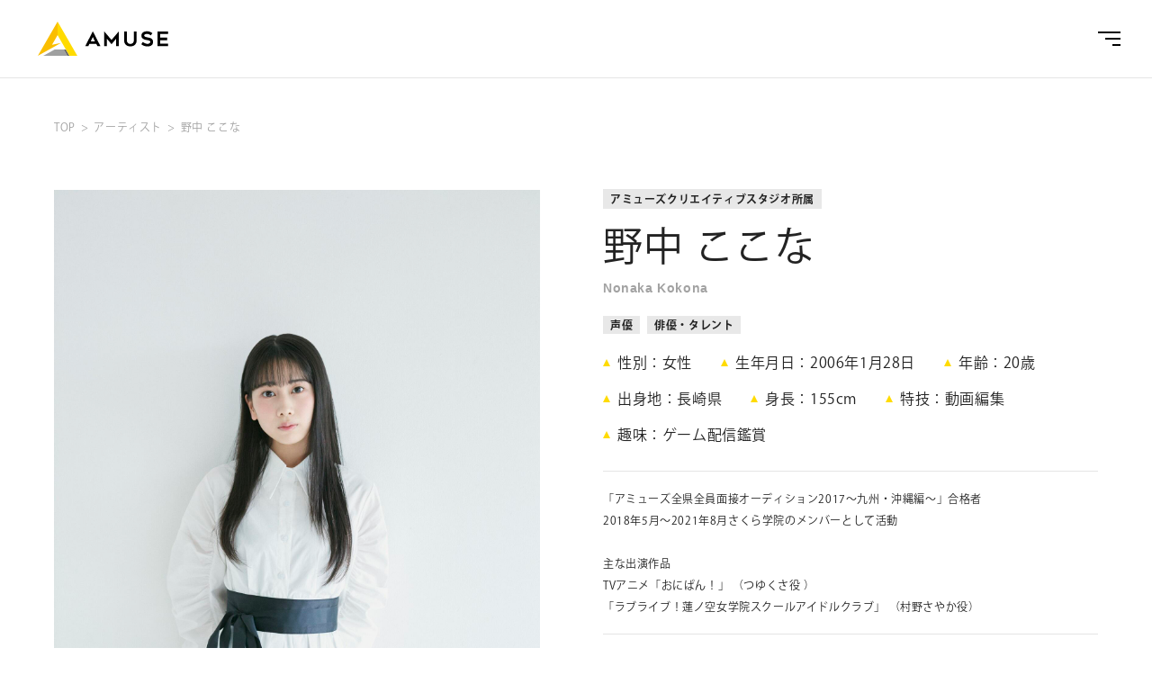

--- FILE ---
content_type: text/html; charset=UTF-8
request_url: https://www.amuse.co.jp/artist/A8878/index.html
body_size: 14202
content:
<!DOCTYPE html>
<html lang="ja">
	<head>
		<meta name="viewport" content="width=device-width">
		<meta http-equiv="X-UA-Compatible" content="ie=edge">
		<meta charset="UTF-8">
		<meta name="format-detection" content="telephone=no">
		<title>野中 ここな | アミューズWEBサイト</title>
		<meta name="description" content="野中 ここな | 株式会社アミューズのアーティストページです。アミューズ所属アーティストの詳細なプロフィールや最新情報、グッズやファンクラブについてもご案内するページです。" />
		
		<!-- OG Meta Tags -->
		<meta property="og:url" content="https://www.amuse.co.jp/artist/A8878/">
		<meta property="og:type" content="article">
		<meta property="og:title" content="野中 ここな | アミューズWEBサイト">
		<meta property="og:description" content="野中 ここな | 株式会社アミューズのアーティストページです。アミューズ所属アーティストの詳細なプロフィールや最新情報、グッズやファンクラブについてもご案内するページです。">
		<meta property="og:image" content="https://www.amuse.co.jp/assets/img/og.gif">
		<meta property="og:locale" content="ja_JP">

		<!-- Twitter Meta Tags -->
		<meta name="twitter:card" content="summary_large_image">
		<meta name="twitter:title" content="野中 ここな | アミューズWEBサイト">
		<meta name="twitter:description" content="野中 ここな | 株式会社アミューズのアーティストページです。アミューズ所属アーティストの詳細なプロフィールや最新情報、グッズやファンクラブについてもご案内するページです。">
		<meta name="twitter:image" content="https://www.amuse.co.jp/assets/img/og.gif">

		  <script src="/assets/js/amuse2020_head.js"></script>
  <script type="text/javascript" src="//webfont.fontplus.jp/accessor/script/fontplus.js?9TJvHYV9AUc%3D&box=wAPrVJWEuvk%3D&aa=1&ab=1" charset="utf-8"></script>

		<!-- Google Tag Manager -->
<script>(function(w,d,s,l,i){w[l]=w[l]||[];w[l].push({'gtm.start':
new Date().getTime(),event:'gtm.js'});var f=d.getElementsByTagName(s)[0],
j=d.createElement(s),dl=l!='dataLayer'?'&l='+l:'';j.async=true;j.src=
'https://www.googletagmanager.com/gtm.js?id='+i+dl;f.parentNode.insertBefore(j,f);
})(window,document,'script','dataLayer','GTM-WW6CW7X');</script>
<!-- End Google Tag Manager -->
<!-- CI -->
	</head>
	<body>
		<!-- Google Tag Manager (noscript) -->
<noscript class="from-ci"><iframe src="https://www.googletagmanager.com/ns.html?id=GTM-WW6CW7X"
height="0" width="0" style="display:none;visibility:hidden"></iframe></noscript>
<!-- End Google Tag Manager (noscript) -->

		<div class="t-artistDetail" id="page">
			    <header id="header">
      <div class="o-header">
        <div class="o-header__upper">
          <div class="o-header__upperInner u-pcMax">
            <div class="o-header__logo"><a href="/"><svg viewBox="0 0 91 23.7" class="o-header__logoSVG">
                  <g stroke="none" fill-rule="evenodd">
                    <title>アミューズ</title>
                    <g class="o-header__logoSymbol">
                      <polygon points="13.6853772 -0.000121518987 -9.11392405e-05 23.7039797 16.0033519 14.885043 9.82654177 16.1163342 13.6853772 9.43309367"></polygon>
                      <polygon points="11.7,19.3 3.8,23.7 20.5,23.7 18,19.3"/>
                      <polygon points="17.9919797 19.3048101 20.5317266 23.7037975 21.9249418 23.7037975 19.3848911 19.3048101"></polygon>
                      <polygon points="13.6853772 9.43278987 21.9249722 23.7039797 27.3708456 23.7039797 13.6853772 0.000182278481"></polygon>
                    </g>
                    <g class="o-header__logoType">
                      <path d="M36.6647696,13.728881 L39.5575291,13.728881 L38.1181367,10.6702481 L36.6647696,13.728881 Z M32.8451241,17.0092861 L38.0212253,6.89161519 L38.2150481,6.89161519 L43.3914532,17.0092861 L41.2876557,17.0092861 L40.4986937,15.4176911 L35.7236051,15.4176911 L34.9486177,17.0092861 L32.8451241,17.0092861 Z"></path>
                      <polygon points="56.1658025 6.89167595 56.1658025 17.0093468 54.2281823 17.0093468 54.2281823 11.8876253 51.0586633 15.6942076 47.903119 11.8876253 47.903119 17.0093468 45.9654987 17.0093468 45.9654987 6.89167595 46.0900557 6.89167595 51.0586633 12.7324861 56.0412456 6.89167595"></polygon>
                      <g transform="translate(59.544304, 6.691443)">
                        <path d="M4.57986835,10.4976 C3.92457722,10.4976 3.32943797,10.3958278 2.79445063,10.1931949 C2.25915949,9.99025823 1.8022481,9.70408101 1.42402025,9.33496709 C1.04579241,8.96615696 0.752931646,8.5180557 0.545437975,7.99248608 C0.337640506,7.46600506 0.233741772,6.88089114 0.233741772,6.23471392 L0.233741772,0.200081013 L2.17136203,0.200081013 L2.17136203,6.2252962 C2.17136203,6.73172658 2.25460253,7.15035949 2.42108354,7.48241013 C2.58665316,7.81415696 2.79202025,8.07633418 3.03657722,8.27015696 C3.28143797,8.46367595 3.54391899,8.59734684 3.82584304,8.67056203 C4.1068557,8.74438481 4.3584,8.7814481 4.57986835,8.7814481 C4.80133671,8.7814481 5.05257722,8.74438481 5.33389367,8.67056203 C5.61551392,8.59734684 5.87829873,8.46367595 6.12315949,8.27015696 C6.36741266,8.07633418 6.57338734,7.81415696 6.73895696,7.48241013 C6.90483038,7.15035949 6.98807089,6.73172658 6.98807089,6.2252962 L6.98807089,0.200081013 L8.92569114,0.200081013 L8.92569114,6.23471392 C8.92569114,6.88089114 8.82422278,7.46600506 8.62128608,7.99248608 C8.41834937,8.5180557 8.12761519,8.96615696 7.74938734,9.33496709 C7.37115949,9.70408101 6.9145519,9.99025823 6.37926076,10.1931949 C5.84366582,10.3958278 5.24457722,10.4976 4.57986835,10.4976"></path>
                        <path d="M12.1228861,8.98897215 L13.1746329,7.43838987 C13.6819747,7.78957975 14.2057215,8.09185823 14.7455696,8.34552911 C15.2854177,8.5992 15.8507848,8.72618734 16.4410633,8.72618734 C16.7545823,8.72618734 17.0313418,8.68699747 17.2713418,8.60831392 C17.5113418,8.52963038 17.7142785,8.42816203 17.8804557,8.30390886 C18.0466329,8.1793519 18.1711899,8.03595949 18.2547342,7.87464304 C18.3370633,7.71363038 18.3789873,7.55383291 18.3789873,7.39737722 C18.3789873,7.19444051 18.3164051,7.02097215 18.1924557,6.87818734 C18.0672911,6.73540253 17.9014177,6.61722532 17.6936203,6.52547848 C17.4861266,6.43342785 17.2418734,6.3547443 16.9602532,6.28973165 C16.6783291,6.22532658 16.3857722,6.16547848 16.0810633,6.10957975 C15.8781266,6.07312405 15.6429873,6.02968101 15.3753418,5.97864304 C15.1076962,5.92821266 14.8309367,5.85833924 14.5450633,5.77084557 C14.2585823,5.6833519 13.9772658,5.56790886 13.7005063,5.42512405 C13.4237468,5.28203544 13.1746329,5.10218734 12.9531646,4.88497215 C12.732,4.66836456 12.5539747,4.41013671 12.4203038,4.10968101 C12.2866329,3.81044051 12.2194937,3.45742785 12.2194937,3.05125063 C12.2194937,2.46127595 12.3394937,1.96973165 12.5794937,1.57752911 C12.8194937,1.18532658 13.1263291,0.876364557 13.5,0.650035443 C13.8736709,0.424313924 14.288962,0.264516456 14.7455696,0.172465823 C15.202481,0.0804151899 15.6429873,0.0336303797 16.0673924,0.0336303797 C16.4917975,0.0336303797 16.8703291,0.0615797468 17.2023797,0.117174684 C17.5344304,0.172465823 17.8433924,0.253275949 18.1295696,0.359605063 C18.415443,0.465326582 18.6946329,0.599605063 18.9668354,0.760921519 C19.239038,0.921934177 19.5322025,1.11332658 19.8457215,1.33540253 L18.7663291,2.85712405 C18.2863291,2.52568101 17.8254684,2.27201013 17.3822278,2.09641519 C16.9392911,1.92082025 16.4732658,1.83302278 15.9844557,1.83302278 C15.8182785,1.83302278 15.6290127,1.85428861 15.416962,1.89530127 C15.2049114,1.93722532 15.0037975,2.00436456 14.8148354,2.09641519 C14.6255696,2.18846582 14.4688101,2.30633924 14.3442532,2.44942785 C14.2193924,2.59221266 14.1574177,2.76568101 14.1574177,2.96831392 C14.1574177,3.17155443 14.2309367,3.34198481 14.3788861,3.48021266 C14.5262278,3.61844051 14.7154937,3.73418734 14.9463797,3.82654177 C15.176962,3.9188962 15.4309367,3.99697215 15.7076962,4.06137722 C15.9844557,4.12638987 16.2517975,4.19109873 16.5103291,4.2555038 C16.7038481,4.30137722 16.9323038,4.34816203 17.1953924,4.39403544 C17.4581772,4.43990886 17.7303797,4.50431392 18.012,4.58785823 C18.2936203,4.67079494 18.5722025,4.78107342 18.8492658,4.91930127 C19.1263291,5.05844051 19.3727089,5.23585823 19.5896203,5.45216203 C19.8065316,5.66937722 19.9818228,5.93702278 20.1161013,6.25540253 C20.2494684,6.57378228 20.3166076,6.95869367 20.3166076,7.4113519 C20.3166076,7.93692152 20.2239494,8.39383291 20.0401519,8.78087089 C19.8548354,9.16912405 19.5920506,9.48932658 19.2508861,9.74269367 C18.9094177,9.99666835 18.5032405,10.1880608 18.0326582,10.3177823 C17.5620759,10.4468962 17.0407595,10.5116051 16.4687089,10.5116051 C15.9428354,10.5116051 15.4792405,10.4721114 15.0782278,10.3937316 C14.6763038,10.3150481 14.3096203,10.2093266 13.9772658,10.0750481 C13.645519,9.94198481 13.3316962,9.78218734 13.0364051,9.59808608 C12.7408101,9.41307342 12.4364051,9.21044051 12.1228861,8.98897215"></path>
                        <polygon points="25.2573873 1.90256203 25.2573873 4.43562532 30.1570329 4.43562532 30.1570329 6.19309367 25.2573873 6.19309367 25.2573873 8.57365063 30.7798177 8.57365063 30.7798177 10.3177519 23.3197671 10.3177519 23.3197671 0.186713924 30.7798177 0.186713924 30.7798177 1.90256203"></polygon>
                      </g>
                    </g>
                  </g>
                </svg></a></div>
            <div class="o-header__menuOpenerWrapper"><button class="o-header__menuBt js-switchClass" data-toggle="0" data-class-name="-headerMenuOpened"><span class="o-header__menuOpenerInner"></span><span class="o-header__menuOpenerInner"></span><span class="o-header__menuOpenerInner"></span></button></div>
            <div class="o-header__menuCloserWrapper"><button class="o-header__menuBt js-switchClass" data-toggle="0" data-class-name="-headerMenuOpened" data-to-add="0"><span class="o-header__menuCloserInner"></span><span class="o-header__menuCloserInner"></span></button></div>
          </div>
        </div>
        <div class="o-header__lower">
          <nav class="o-header__lowerInner">
            <ul class="o-header__mainLinkList">
              <li class="o-header__mainLinkItem"><a href="/about/" class="o-header__mainLink a-hoverTriangle"><span class="o-header__mainLinkEn">ABOUT US</span> <span class="o-header__mainLinkJa">アミューズについて</span> <span class="a-hoverTriangle__triangles"><svg class="a-hoverTriangle__svg">
                      <use xlink:href="#svg-hover"></use>
                    </svg></span></a></li>
              <li class="o-header__mainLinkItem"><a href="/topics/" class="o-header__mainLink a-hoverTriangle"><span class="o-header__mainLinkEn">TOPICS</span> <span class="o-header__mainLinkJa">トピックス</span> <span class="a-hoverTriangle__triangles"><svg class="a-hoverTriangle__svg">
                      <use xlink:href="#svg-hover"></use>
                    </svg></span></a></li>
              <li class="o-header__mainLinkItem"><a href="/artist/" class="o-header__mainLink a-hoverTriangle"><span class="o-header__mainLinkEn">ARTISTS</span> <span class="o-header__mainLinkJa">アーティスト</span> <span class="a-hoverTriangle__triangles"><svg class="a-hoverTriangle__svg">
                      <use xlink:href="#svg-hover"></use>
                    </svg></span></a></li>
              <li class="o-header__mainLinkItem"><a href="/corporate/" class="o-header__mainLink a-hoverTriangle"><span class="o-header__mainLinkEn">CORPORATE</span> <span class="o-header__mainLinkJa">企業情報</span> <span class="a-hoverTriangle__triangles"><svg class="a-hoverTriangle__svg">
                      <use xlink:href="#svg-hover"></use>
                    </svg></span></a></li>
              <li class="o-header__mainLinkItem"><a href="/sustainability/" class="o-header__mainLink a-hoverTriangle"><span class="o-header__mainLinkEn">SUSTAINABILITY</span> <span class="o-header__mainLinkJa">サステナビリティ</span> <span class="a-hoverTriangle__triangles"><svg class="a-hoverTriangle__svg">
                      <use xlink:href="#svg-hover"></use>
                    </svg></span></a></li>
              <li class="o-header__mainLinkItem"><a href="/ir/" class="o-header__mainLink a-hoverTriangle"><span class="o-header__mainLinkEn">IR</span> <span class="o-header__mainLinkJa">IR情報</span> <span class="a-hoverTriangle__triangles"><svg class="a-hoverTriangle__svg">
                      <use xlink:href="#svg-hover"></use>
                    </svg></span></a></li>
              <li class="o-header__mainLinkItem"><a href="https://recruit.amuse.co.jp/" target="_blank" class="o-header__mainLink a-hoverTriangle"><span class="o-header__mainLinkEn">RECRUIT</span> <span class="o-header__mainLinkJa">採用情報</span> <span class="a-hoverTriangle__triangles"><svg class="a-hoverTriangle__svg">
                      <use xlink:href="#svg-hover"></use>
                    </svg></span></a></li>
            </ul>
            <div class="o-header__subArea">
              <form id="ss-form1" action="/search/" method="get" accept-charset="UTF-8" class="m-search">
                <div class="m-search__inputWrap"><input type="text" id="ss-query1" name="query" placeholder="キーワードを入力する" autocomplete="off" aria-autocomplete="off" class="m-search__input"></div><button type="submit" class="m-search__bt" onclick="document.charset='UTF-8';"></button>
              </form>
              <ul class="o-header__subLinkList">
                <li class="o-header__subLinkItem"><span class="o-header__subLink"><span class="o-header__subLinkEn">CONTACT</span> <span class="o-header__subLinkJa">お問い合わせ</span></span>
                  <ul class="o-header__subSubLinkList">
                    <li class="o-header__subSubLinkItem"><a href="/contact/" class="o-header__subSubLink"><span class="o-header__subSubLinkText">個人のお客様</span></a></li>
                    <li class="o-header__subSubLinkItem"><a href="/contact/?tab=1" class="o-header__subSubLink"><span class="o-header__subSubLinkText">法人のお客様</span></a></li>
                  </ul>
                </li>
                 <li class="o-header__subLinkItem"><a href="/auditionist/" class="o-header__subLink"><span class="o-header__subLinkEn">AUDITION</span> <span class="o-header__subLinkJa">アーティスト募集</span></a></li>
                <li class="o-header__subLinkItem"><a href="https://sol.amuse.co.jp/" class="o-header__subLink"><span class="o-header__subLinkEn">Amuse Solution</span> <span class="o-header__subLinkJa">アミューズのソリューション</span></a></li>
                <li class="o-header__subLinkItem"><a href="/en/" class="o-header__subLink"><span class="o-header__subLinkEn">ENGLISH</span></a></li>
              </ul>
            </div>
          </nav>
        </div>
      </div>
    </header>
			<div id="content">
				<div class="m-breadcrumb u-wrapper">
					<ol vocab="https://schema.org/" typeof="BreadcrumbList" class="m-breadcrumb__list">
						<li property="itemListElement" typeof="ListItem" class="m-breadcrumb__item"><a property="item" typeof="WebPage" href="/" class="m-breadcrumb__itemLink"><span property="name">TOP</span></a>
							<meta property="position" content="1">
						</li>
						<li property="itemListElement" typeof="ListItem" class="m-breadcrumb__item"><a property="item" typeof="WebPage" href="/artist/" class="m-breadcrumb__itemLink"><span property="name">アーティスト</span></a>
							<meta property="position" content="2">
						</li>
						<li property="itemListElement" typeof="ListItem" class="m-breadcrumb__item"><span property="name">野中 ここな</span>
							<meta property="position" content="3">
						</li>
					</ol>
				</div>
				<main>
					<section class="t-artistDetail__section u-wrapper">
						<div class="o-artistDetail">
							<div class="o-artistDetail__inner">
                                                                    <div class="o-artistDetail__affiliationLabel -pc-hide"><span class="a-label__inner"><span class="a-label">アミューズクリエイティブスタジオ所属</span></span></div>
                                								<div class="o-artistDetail__name">
									<p class="o-artistDetail__nameMain">野中 ここな</p>
									<p class="o-artistDetail__nameSub">Nonaka Kokona</p>
								</div>
																	<ul class="o-artistDetail__categoryList">
																					<li class="o-artistDetail__category"><span class="a-label"><span class="a-label__inner">声優</span></span></li>
																					<li class="o-artistDetail__category"><span class="a-label"><span class="a-label__inner">俳優・タレント</span></span></li>
										
									</ul>
																									<div class="o-artistDetail__imgArea js-modalTrigger" data-target="#modal-gallery">
										<div class="o-artistDetail__imgWrap"><img src="/artist/c5cd977ebbd492aa6b3d437151b5b615154e1477.jpg" alt="" class="o-artistDetail__img"> <span class="o-artistDetail__galleyNum">3</span></div>
									</div>
																<div class="o-artistDetail__texts">
                                                                        <div class="o-artistDetail__affiliationLabel -sp-hide"><span class="a-label__inner"><span class="a-label">アミューズクリエイティブスタジオ所属</span></span></div>
                                    									<div class="o-artistDetail__name">
										<h1 class="o-artistDetail__nameMain">野中 ここな</h1>
										<p class="o-artistDetail__nameSub">Nonaka Kokona</p>
									</div>
																		<ul class="o-artistDetail__categoryList">
																				<li class="o-artistDetail__category"><span class="a-label"><span class="a-label__inner">声優</span></span></li>
																				<li class="o-artistDetail__category"><span class="a-label"><span class="a-label__inner">俳優・タレント</span></span></li>
										
									</ul>
																		<div class="o-artistDetail__textsInner">
										<div class="o-artistDetail__profile">
																							<dl class="o-artistDetail__spec">
																									<div class="o-artistDetail__specItem">
														<dt class="o-artistDetail__specDt">性別</dt>
														<dd class="o-artistDetail__specDd">
															<p class="o-artistDetail__specText">女性</p>
														</dd>
													</div>
																																					<div class="o-artistDetail__specItem">
														<dt class="o-artistDetail__specDt">生年月日</dt>
														<dd class="o-artistDetail__specDd">
															<p class="o-artistDetail__specText">2006年1月28日</p>
														</dd>
													</div>
																																					<div class="o-artistDetail__specItem">
														<dt class="o-artistDetail__specDt">年齢</dt>
														<dd class="o-artistDetail__specDd">
															<p class="o-artistDetail__specText"><span class="ad2age" data-ref="2006-01-28"></span>歳</p>
														</dd>
													</div>
																																					<div class="o-artistDetail__specItem">
														<dt class="o-artistDetail__specDt">出身地</dt>
														<dd class="o-artistDetail__specDd">
															<p class="o-artistDetail__specText">長崎県</p>
														</dd>
													</div>
																																					<div class="o-artistDetail__specItem">
														<dt class="o-artistDetail__specDt">身長</dt>
														<dd class="o-artistDetail__specDd">
															<p class="o-artistDetail__specText">155cm</p>
														</dd>
													</div>
																																																																																					<div class="o-artistDetail__specItem">
														<dt class="o-artistDetail__specDt">特技</dt>
														<dd class="o-artistDetail__specDd">
															<p class="o-artistDetail__specText"> 動画編集</p>
														</dd>
													</div>
																																																																		<div class="o-artistDetail__specItem">
																																	<dt class="o-artistDetail__specDt">趣味</dt>
																																<dd class="o-artistDetail__specDd">
																	<p class="o-artistDetail__specText">ゲーム配信鑑賞</p>
																</dd>
															</div>
																											
																								</dl>
																																		<div class="o-artistDetail__profileTextArea js-accordion">
													<div class="js-accordion__container">
														<div class="js-accordion__heightbase"></div>
														<div class="js-accordion__content">
															<div class="o-artistDetail__profileText">「アミューズ全県全員面接オーディション2017～九州・沖縄編～」合格者<br />
2018年5月～2021年8月さくら学院のメンバーとして活動<br />
<br />
主な出演作品<br />
TVアニメ「おにぱん！」 （つゆくさ役 ）<br />
「ラブライブ！蓮ノ空女学院スクールアイドルクラブ」 （村野さやか役）</div>
														</div>
													</div>
													<button class="js-accordion__opener"><span class="a-textBt a-textBt--arrowToBottom"><span class="a-textBt__text">もっと見る</span><svg class="a-textBt__arrowToBottom">
														<use xlink:href="#svg-arrow"></use>
														</svg></span>
													</button>
												</div>
																					</div>
										<div class="o-artistDetail__links">
																																																																																																				<ul class="o-artistDetail__sns">
																																										<li class="o-artistDetail__snsItem"><a class="a-snsBt" href="https://twitter.com/cocona_nonaka/" target="_blank"><span class="a-snsBt__imgWrap"><img src="/assets/img/icon-sns-color-twitter-nobg.svg" alt="X" class="a-snsBt__img"></span></a></li>
																																																																					<li class="o-artistDetail__snsItem"><a class="a-snsBt" href="https://www.instagram.com/cocona_nnk" target="_blank"><span class="a-snsBt__imgWrap"><img src="/assets/img/icon-sns-color-instagram.png" alt="Instagram" class="a-snsBt__img"></span></a></li>
																																																																																																								</ul>
																																	<ul class="o-artistDetail__linkList">
                                                                                                    <li class="o-artistDetail__linkItem"><a class="a-textBt" href="https://amuse-creative-studio.jp" target="_blank"><span class="a-textBt__text">アミューズクリエイティブスタジオ</span><svg class="a-textBt__blank"><use xlink:href="#svg-blank"></use></svg></a></li>
                                                																																																	<li class="o-artistDetail__linkItem"><a class="a-textBt" href="https://amuseplus.jp/mob/arti/artiShw.php?site=A&amp;cd=A8878" target="_blank"><span class="a-textBt__text">Amuse+</span><svg class="a-textBt__blank"><use xlink:href="#svg-blank"></use></svg></a></li>
																																															</ul>
											<button class="o-artistDetail__printBt" onclick="print();"><span class="o-artistDetail__printBtInner"><svg class="o-artistDetail__printSVG"><use xlink:href="#svg-print"></use></svg>印刷</span></button>
										</div>
									</div>
								</div>
							</div>
														<div class="a-modal a-modal--gallery js-modal" id="modal-gallery">
								<div class="a-modal__bg js-modal__bg">
									<div class="a-modal__content js-modal__content">
										<div class="o-artistDetail__gallery js-tab" data-fix-height="1" data-loop="1">
											<ul class="js-tab__contents">
																									<li class="js-gallery__item js-tab__content"><img src="/artist/0d3798732b7cb477c333a6f18d6e89c934599aeb.jpg" alt="" class="o-artistDetail__galleryImg"></li>
																																					<li class="js-gallery__item js-tab__content"><img src="/artist/be1ff10b441c07fd116526d0bdda3ee78d717c23.jpg" alt="" class="o-artistDetail__galleryImg"></li>
																																					<li class="js-gallery__item js-tab__content"><img src="/artist/71bd179229227a63f5d8204705b723ad3f769c08.jpg" alt="" class="o-artistDetail__galleryImg"></li>
																							</ul>
											<ul class="o-artistDetail__galleryNav">
												<li class="o-artistDetail__galleryNavItem"><button class="js-tab__prev"></button></li>
												<li class="o-artistDetail__galleryNavItem"><button class="js-tab__next"></button></li>
											</ul>
										</div><button class="a-modal__close js-modal__close"></button>
									</div>
								</div>
							</div>
													</div>
					</section>
										

										<section class="t-artistDetail__section t-artistDetail__topicsList u-wrapper-sp">
						<div class="u-wrapper-pc">
							<h2 class="a-headline01"><span class="a-headline01__inner">ボイスサンプル</span></h2>
						</div>
						<div class="u-wrapper-pc">
							<ul class="a-even2 a-even2--box">
								<li class="a-even2__item"><div class="js-soundPlayer"><p class="a-headlinePlain">ボイスサンプル1</p><audio src="/artist/884befbd4443d9167471f417d60f65874bfcab93.mp3" class="js-soundPlayer__audio" /></div></li><li class="a-even2__item"><div class="js-soundPlayer"><p class="a-headlinePlain">ボイスサンプル2</p><audio src="/artist/060c960da9b19fe363aab80fe39906f8a824f4af.mp3" class="js-soundPlayer__audio" /></div></li><li class="a-even2__item"><div class="js-soundPlayer"><p class="a-headlinePlain">ボイスサンプル3</p><audio src="/artist/7a60a5dcf80a07380ef54b19e7cfaa4294d06bb8.mp3" class="js-soundPlayer__audio" /></div></li><li class="a-even2__item"><div class="js-soundPlayer"><p class="a-headlinePlain">ボイスサンプル4</p><audio src="/artist/fffac11dee8d1caf5debdbaffdb6efc0c4a104c4.mp3" class="js-soundPlayer__audio" /></div></li><li class="a-even2__item"><div class="js-soundPlayer"><p class="a-headlinePlain">ナレーション</p><audio src="/artist/fbd46af7c766837484cbaea09f185b7ba8885b86.mp3" class="js-soundPlayer__audio" /></div></li>
							</ul>
						</div>
					</section>
					
					
					<section class="t-artistDetail__section t-artistDetail__info u-wrapper" id="artist_information_area">
					</section>
					

					
					
					<div id="topics">



					</div>

                    					<div class="t-artistDetail__section t-artistDetail__bnr u-wrapper">
						<ul class="o-contactList o-contactList--pc2">
							<li class="o-contactList__item">
								<a href="/inquiry/offer/?artist=%E9%87%8E%E4%B8%AD+%E3%81%93%E3%81%93%E3%81%AA" target="_blank" class="m-textNboxLink m-textNboxLink--contact">
									<div class="m-textNboxLink__imgWrap">
										<div class="m-textNboxLink__img"><img src="/assets/img/icon-contact-18.svg" alt="" class="m-textNboxLink__imgBody"> <span class="a-prismBox"><span class="a-prismBox__prism"></span> <span class="a-prismBox__prism"></span> <span class="a-prismBox__prism"></span></span></div>
									</div>
									<div class="m-textNboxLink__texts">
										<p class="m-textNboxLink__text">アーティストに関するお問い合わせ</p>
									</div>
								</a>
							</li>
						</ul>
					</div>
									</main>
				<div class="m-pageTop js-pageTop">
					<div class="m-pageTop__inner"><a href="#page" class="m-pageTop__bt js-anchor">PAGE<br>TOP</a></div>
				</div>
			</div>
			    <footer id="footer">
      <div class="o-footer">
        <div class="o-footer__upper">
          <div class="o-footer__upperInner u-wrapper">
            <div class="o-footer__logoWrap"><a href="/"><img src="/assets/img/logo-vertical-typewhite.svg" alt="AMUSE" class="o-footer__logo"></a></div>
            <div class="o-footer__sns">
              <p class="o-footer__catTitle"><span class="o-footer__catTitleInner">公式SNS</span></p>
              <ul class="o-footer__snsList">
                <li class="o-footer__snsItem"><a href="https://twitter.com/amuse_official" target="_blank" class="o-footer__snsLink"><span class="a-snsBt"><span class="a-snsBt__imgWrap"><img src="/assets/img/icon-sns-color-twitter.svg" alt="X" class="a-snsBt__img"></span></span><span class="o-footer__snsLinkText">X</span></a></li>
                <li class="o-footer__snsItem"><a href="https://www.facebook.com/amuse.jp" target="_blank" class="o-footer__snsLink"><span class="a-snsBt"><span class="a-snsBt__imgWrap"><img src="/assets/img/icon-sns-color-facebook.svg" alt="Facebook" class="a-snsBt__img"></span></span><span class="o-footer__snsLinkText">Facebook</span></a></li>
                <li class="o-footer__snsItem"><a href="https://www.youtube.com/user/amusechannel" target="_blank" class="o-footer__snsLink"><span class="a-snsBt"><span class="a-snsBt__imgWrap"><img src="/assets/img/icon-sns-color-youtube.svg" alt="YouTube" class="a-snsBt__img"></span></span><span class="o-footer__snsLinkText">YouTube</span></a></li>
              </ul>
            </div>
            <div class="o-footer__pcColWrap u-hide-sp">
              <div class="o-footer__pcCol">
                <div class="o-footer__cat o-footer__catOdd">
                  <p class="o-footer__catTitle"><a href="/about/" class="o-footer__catTitleInner">アミューズについて</a></p>
                </div>
                <div class="o-footer__cat o-footer__catEven">
                  <p class="o-footer__catTitle"><a href="/topics/" class="o-footer__catTitleInner">トピックス</a></p>
                  <ul class="o-footer__catList">
                    <li class="o-footer__catItem"><a href="/topics/index.php?g%5B%5D=1" class="o-footer__catItemLink">インフォメーション</a></li>
                    <li class="o-footer__catItem"><a href="/topics/index.php?g%5B%5D=8" class="o-footer__catItemLink">インタビュー</a></li>
                    <li class="o-footer__catItem"><a href="/topics/index.php?g%5B%5D=9" class="o-footer__catItemLink">レポート</a></li>
                    <li class="o-footer__catItem"><a href="/topics/index.php?g%5B%5D=99" class="o-footer__catItemLink">アーティスト</a></li>
                  </ul>
                </div>
                <div class="o-footer__cat o-footer__catOdd">
                  <p class="o-footer__catTitle"><a href="/artist/" class="o-footer__catTitleInner">アーティスト</a></p>
                  <ul class="o-footer__catList">
                    <li class="o-footer__catItem"><a href="/artist/fanservice/" class="o-footer__catItemLink">ファンサービス</a></li>
                  </ul>
                </div>
                <div class="o-footer__cat o-footer__catEven">
                  <p class="o-footer__catTitle"><a href="" class="o-footer__catTitleInner -noLink">作品情報</a></p>
                  <ul class="o-footer__catList">
                    <li class="o-footer__catItem"><a href="/about/stage/" class="o-footer__catItemLink">舞台</a></li>
                    <li class="o-footer__catItem"><a href="/about/audiovisualcontent/" class="o-footer__catItemLink">映像</a></li>
                    <li class="o-footer__catItem"><a href="/about/comic/" class="o-footer__catItemLink">コミック</a></li>
                    <li class="o-footer__catItem"><a href="/about/animation/" class="o-footer__catItemLink">アニメーション</a></li>
                  </ul>
                </div>
              </div>
              <div class="o-footer__pcCol">
                <div class="o-footer__cat o-footer__catOdd">
                  <p class="o-footer__catTitle"><a href="/corporate/" class="o-footer__catTitleInner">企業情報</a></p>
                  <ul class="o-footer__catList">
                    <li class="o-footer__catItem"><a href="/corporate/message/" class="o-footer__catItemLink">ごあいさつ</a></li>
                    <li class="o-footer__catItem"><a href="/corporate/vision/" class="o-footer__catItemLink">企業理念</a></li>
                    <li class="o-footer__catItem"><a href="/corporate/outline/" class="o-footer__catItemLink">会社概要</a></li>
                    <li class="o-footer__catItem"><a href="/corporate/directors/" class="o-footer__catItemLink">取締役一覧</a></li>
                    <li class="o-footer__catItem"><a href="/corporate/history/" class="o-footer__catItemLink">沿革</a></li>
                  </ul>
                </div>
                <div class="o-footer__cat o-footer__catEven">
                  <p class="o-footer__catTitle"><a href="/sustainability/" class="o-footer__catTitleInner">サステナビリティ</a></p>
                  <ul class="o-footer__catList">
                    <li class="o-footer__catItem"><a href="/sustainability/message/" class="o-footer__catItemLink">社長メッセージ</a></li>
                    <li class="o-footer__catItem"><a href="/sustainability/management/" class="o-footer__catItemLink">アミューズのサステナビリティ</a></li>
                    <li class="o-footer__catItem"><a href="/sustainability/news/" class="o-footer__catItemLink">サステナビリティニュース</a></li>
                    <li class="o-footer__catItem"><a href="/sustainability/materiality/" class="o-footer__catItemLink">重要課題</a></li>
                  </ul>
                </div>
              </div>
              <div class="o-footer__pcCol">
                <div class="o-footer__cat o-footer__catOdd">
                  <p class="o-footer__catTitle"><a href="/ir/" class="o-footer__catTitleInner">IR情報</a></p>
                  <ul class="o-footer__catList">
                    <li class="o-footer__catItem"><a href="/ir/private_investment/" class="o-footer__catItemLink">投資をお考えの皆様へ</a></li>
                    <li class="o-footer__catItem"><a href="/ir/management/" class="o-footer__catItemLink">IRマネージメント</a></li>
                    <li class="o-footer__catItem"><a href="/ir/financial/" class="o-footer__catItemLink">財務情報</a></li>
                    <li class="o-footer__catItem"><a href="/ir/library/" class="o-footer__catItemLink">IRライブラリー</a></li>
                    <li class="o-footer__catItem"><a href="/ir/stock/" class="o-footer__catItemLink">株式情報</a></li>
                    <li class="o-footer__catItem"><a href="/ir/calendar/" class="o-footer__catItemLink">IRカレンダー</a></li>
                    <li class="o-footer__catItem"><a href="/ir/news/" class="o-footer__catItemLink">IRニュース</a></li>
                    <li class="o-footer__catItem"><a href="/ir/mail/" class="o-footer__catItemLink">IRニュースメール</a></li>
                    <li class="o-footer__catItem"><a href="/ir/policy/" class="o-footer__catItemLink">IRポリシー</a></li>
                    <li class="o-footer__catItem"><a href="/ir/disclaimer/" class="o-footer__catItemLink">免責事項</a></li>
                  </ul>
                </div>
              </div>
              <div class="o-footer__pcCol">
                <div class="o-footer__cat o-footer__catEven">
                  <p class="o-footer__catTitle"><a href="https://recruit.amuse.co.jp/" class="o-footer__catTitleInner" target="_blank">採用情報</a></p>
                </div>
                <div class="o-footer__cat o-footer__catOdd">
                  <p class="o-footer__catTitle"><a href="/contact/" class="o-footer__catTitleInner -contact">お問い合わせ</a></p>
                  <ul class="o-footer__catList">
                    <li class="o-footer__catItem"><a href="/contact/" class="o-footer__catItemLink">個人のお客様</a></li>
                    <li class="o-footer__catItem"><a href="/contact/?tab=1" class="o-footer__catItemLink">法人のお客様</a></li>
                  </ul>
                </div>
                <div class="o-footer__cat o-footer__catEven">
                  <p class="o-footer__catTitle"><a href="/auditionist/" class="o-footer__catTitleInner">アーティスト募集</a></p>
                </div>
                <div class="o-footer__cat o-footer__catOdd">
                  <p class="o-footer__catTitle"><a href="https://sol.amuse.co.jp/" class="o-footer__catTitleInner">Amuse Solution</a></p>
                </div>
                <div class="o-footer__cat o-footer__catEven u-hide-sp">
                  <p class="o-footer__catTitle"><a href="/en/" class="o-footer__catTitleInner -en">ENGLISH</a></p>
                </div>
              </div>
            </div>
            <div class="o-footer__spColWrap u-hide-pc">
              <div class="o-footer__spCol">
                <div class="o-footer__cat o-footer__catOdd">
                  <p class="o-footer__catTitle"><a href="/about/" class="o-footer__catTitleInner">アミューズについて</a></p>
                </div>
                <div class="o-footer__cat o-footer__catOdd">
                  <div class="js-accordion"><button class="o-footer__catTitle js-accordion__toggle">
                      <p class="o-footer__catTitleInner">アーティスト</p>
                    </button>
                    <div class="js-accordion__container">
                      <div class="js-accordion__content">
                        <ul class="o-footer__catList">
                          <li class="o-footer__catItem"><a href="/artist/" class="o-footer__catItemLink">アーティスト一覧</a></li>
                          <li class="o-footer__catItem"><a href="/artist/fanservice/" class="o-footer__catItemLink">ファンサービス</a></li>
                        </ul>
                      </div>
                    </div>
                  </div>
                </div>
                <div class="o-footer__cat o-footer__catOdd">
                  <div class="js-accordion"><button class="o-footer__catTitle js-accordion__toggle">
                      <p class="o-footer__catTitleInner">企業情報</p>
                    </button>
                    <div class="js-accordion__container">
                      <div class="js-accordion__content">
                        <ul class="o-footer__catList">
                          <li class="o-footer__catItem"><a href="/corporate/" class="o-footer__catItemLink">企業情報TOP</a></li>
                          <li class="o-footer__catItem"><a href="/corporate/message/" class="o-footer__catItemLink">ごあいさつ</a></li>
                          <li class="o-footer__catItem"><a href="/corporate/vision/" class="o-footer__catItemLink">企業理念</a></li>
                          <li class="o-footer__catItem"><a href="/corporate/outline/" class="o-footer__catItemLink">会社概要</a></li>
                          <li class="o-footer__catItem"><a href="/corporate/directors/" class="o-footer__catItemLink">取締役一覧</a></li>
                          <li class="o-footer__catItem"><a href="/corporate/history/" class="o-footer__catItemLink">沿革</a></li>
                        </ul>
                      </div>
                    </div>
                  </div>
                </div>
                <div class="o-footer__cat o-footer__catOdd">
                  <div class="js-accordion"><button class="o-footer__catTitle js-accordion__toggle">
                      <p class="o-footer__catTitleInner">サステナビリティ</p>
                    </button>
                    <div class="js-accordion__container">
                      <div class="js-accordion__content">
                        <ul class="o-footer__catList">
                          <li class="o-footer__catItem"><a href="/sustainability/" class="o-footer__catItemLink">サステナビリティTOP</a></li>
                          <li class="o-footer__catItem"><a href="/sustainability/message/" class="o-footer__catItemLink">社長メッセージ</a></li>
                          <li class="o-footer__catItem"><a href="/sustainability/management/" class="o-footer__catItemLink">アミューズのサステナビリティ</a></li>
                          <li class="o-footer__catItem"><a href="/sustainability/news/" class="o-footer__catItemLink">サステナビリティニュース</a></li>
                          <li class="o-footer__catItem"><a href="/sustainability/materiality/" class="o-footer__catItemLink">重要課題</a></li>
                        </ul>
                      </div>
                    </div>
                  </div>
                </div>
                <div class="o-footer__cat o-footer__catOdd">
                  <div class="js-accordion"><button class="o-footer__catTitle js-accordion__toggle">
                      <p class="o-footer__catTitleInner">お問い合わせ</p>
                    </button>
                    <div class="js-accordion__container">
                      <div class="js-accordion__content">
                        <ul class="o-footer__catList">
                          <li class="o-footer__catItem"><a href="/contact/" class="o-footer__catItemLink">個人のお客様</a></li>
                          <li class="o-footer__catItem"><a href="/contact/?tab=1" class="o-footer__catItemLink">法人のお客様</a></li>
                        </ul>
                      </div>
                    </div>
                  </div>
                </div>
                <div class="o-footer__cat o-footer__catOdd">
                  <p class="o-footer__catTitle"><a href="https://sol.amuse.co.jp/" class="o-footer__catTitleInner">Amuse Solution</a></p>
                </div>
              </div>
              <div class="o-footer__spCol">
                <div class="o-footer__cat o-footer__catEven">
                  <div class="js-accordion"><button class="o-footer__catTitle js-accordion__toggle">
                      <p class="o-footer__catTitleInner">トピックス</p>
                    </button>
                    <div class="js-accordion__container">
                      <div class="js-accordion__content">
                        <ul class="o-footer__catList">
                          <li class="o-footer__catItem"><a href="/topics/index.php?g%5B%5D=1" class="o-footer__catItemLink">インフォメーション</a></li>
                          <li class="o-footer__catItem"><a href="/topics/index.php?g%5B%5D=8" class="o-footer__catItemLink">インタビュー</a></li>
                          <li class="o-footer__catItem"><a href="/topics/index.php?g%5B%5D=9" class="o-footer__catItemLink">レポート</a></li>
                          <li class="o-footer__catItem"><a href="/topics/index.php?g%5B%5D=99" class="o-footer__catItemLink">アーティスト</a></li>
                        </ul>
                      </div>
                    </div>
                  </div>
                </div>
                <div class="o-footer__cat o-footer__catEven">
                  <div class="js-accordion"><button class="o-footer__catTitle js-accordion__toggle">
                      <p class="o-footer__catTitleInner">作品情報</p>
                    </button>
                    <div class="js-accordion__container">
                      <div class="js-accordion__content">
                        <ul class="o-footer__catList">
                          <li class="o-footer__catItem"><a href="/about/stage/" class="o-footer__catItemLink">舞台</a></li>
                          <li class="o-footer__catItem"><a href="/about/audiovisualcontent/" class="o-footer__catItemLink">映像</a></li>
                          <li class="o-footer__catItem"><a href="/about/comic/" class="o-footer__catItemLink">コミック</a></li>
                          <li class="o-footer__catItem"><a href="/about/animation/" class="o-footer__catItemLink">アニメーション</a></li>
                        </ul>
                      </div>
                    </div>
                  </div>
                </div>
                <div class="o-footer__cat o-footer__catEven">
                  <div class="js-accordion"><button class="o-footer__catTitle js-accordion__toggle">
                      <p class="o-footer__catTitleInner">IR情報</p>
                    </button>
                    <div class="js-accordion__container">
                      <div class="js-accordion__content">
                        <ul class="o-footer__catList">
                          <li class="o-footer__catItem"><a href="/ir/" class="o-footer__catItemLink">IR情報TOP</a></li>
                          <li class="o-footer__catItem"><a href="/ir/private_investment/" class="o-footer__catItemLink">投資をお考えの皆様へ</a></li>
                          <li class="o-footer__catItem"><a href="/ir/management/" class="o-footer__catItemLink">IRマネージメント</a></li>
                          <li class="o-footer__catItem"><a href="/ir/financial/" class="o-footer__catItemLink">財務情報</a></li>
                          <li class="o-footer__catItem"><a href="/ir/library/" class="o-footer__catItemLink">IRライブラリー</a></li>
                          <li class="o-footer__catItem"><a href="/ir/stock/" class="o-footer__catItemLink">株式情報</a></li>
                          <li class="o-footer__catItem"><a href="/ir/calendar/" class="o-footer__catItemLink">IRカレンダー</a></li>
                          <li class="o-footer__catItem"><a href="/ir/news/" class="o-footer__catItemLink">IRニュース</a></li>
                          <li class="o-footer__catItem"><a href="/ir/mail/" class="o-footer__catItemLink">IRニュースメール</a></li>
                          <li class="o-footer__catItem"><a href="/ir/policy/" class="o-footer__catItemLink">IRポリシー</a></li>
                          <li class="o-footer__catItem"><a href="/ir/disclaimer/" class="o-footer__catItemLink">免責事項</a></li>
                        </ul>
                      </div>
                    </div>
                  </div>
                </div>
                <div class="o-footer__cat o-footer__catEven">
                  <p class="o-footer__catTitle"><a href="https://recruit.amuse.co.jp/" class="o-footer__catTitleInner">採用情報</a></p>
                </div>
                <div class="o-footer__cat o-footer__catEven">
                  <p class="o-footer__catTitle"><a href="/auditionist/" class="o-footer__catTitleInner">アーティスト募集</a></p>
                </div>
                <div class="o-footer__cat o-footer__catEven u-hide-sp">
                  <p class="o-footer__catTitle"><a href="/en/" class="o-footer__catTitleInner -en">ENGLISH</a></p>
                </div>
              </div>
            </div>
          </div>
        </div>
        <div class="o-footer__lower">
          <div class="o-footer__lowerInner u-wrapper">
            <ul class="o-footer__corpLinkList">
              <li class="o-footer__corpLinkItem"><a href="/compliancepolicy/" class="o-footer__corpLink">コンプライアンスポリシー</a></li>
              <li class="o-footer__corpLinkItem"><a href="/privacypolicy/" class="o-footer__corpLink">プライバシーポリシー</a></li>
              <li class="o-footer__corpLinkItem"><a href="/sitepolicy/" class="o-footer__corpLink">サイトポリシー</a></li>
              <li class="o-footer__corpLinkItem"><a href="/scout/" class="o-footer__corpLink">大切なお知らせ</a></li>
              <li class="o-footer__corpLinkItem"><a href="/sitemap/" class="o-footer__corpLink">サイトマップ</a></li>
            </ul>
            <div class="o-footer__addressNcopy">
              <address class="o-footer__address">山梨県南都留郡富士河口湖町西湖 997</address><small class="o-footer__copyright">&copy; AMUSE Inc., All Rights Reserved.</small>
            </div>
          </div>
        </div>
      </div>
    </footer>
<script>
var url = location.href;
//URL取得を含むif文 現在のURLにmt-previewが含まれていたら実行
if (url.match(/mt-preview/)) {
var obj = document.getElementById("header");
obj.classList.add("preview");
var contentBlock = document.getElementsByClassName('o-header__logo');
obj.insertAdjacentHTML('afterbegin','<div class="preview-txt">プレビュー画面</div>');
}
</script>
<style>
.preview .preview-txt {
    position: absolute;
    top: 0;
    left: 0;
    right: 0;
    margin: 0 auto;
    width: 100%;
    text-align: center;
    padding: 4px;
    color: #000;
background-color: #ffdb00;
}
</style>
		</div>
	<script src="/assets/js/amuse2020_main.js" defer="defer"></script>
	<div style="display:none"><span style="font-family:HelveticaNeueLTPro-Th;">abcdefghijklmnopqrstuvwxyzABCDEFGHIJKLMNOPQRSTUVWXYZ 0123456789>./</span><span style="font-family:HelveticaNeueLTPro-ThIt;">abcdefghijklmnopqrstuvwxyzABCDEFGHIJKLMNOPQRSTUVWXYZ 0123456789>./</span><span style="font-family:HelveticaNeueLTPro-Lt;">abcdefghijklmnopqrstuvwxyzABCDEFGHIJKLMNOPQRSTUVWXYZ 0123456789>./</span><span style="font-family:HelveticaNeueLTPro-LtIt;">abcdefghijklmnopqrstuvwxyzABCDEFGHIJKLMNOPQRSTUVWXYZ 0123456789>./</span><span style="font-family:HelveticaNeueLTPro-Roman;">abcdefghijklmnopqrstuvwxyzABCDEFGHIJKLMNOPQRSTUVWXYZ 0123456789>./</span><span style="font-family:HelveticaNeueLTPro-Md;">abcdefghijklmnopqrstuvwxyzABCDEFGHIJKLMNOPQRSTUVWXYZ 0123456789>./</span><span style="font-family:HelveticaNeueLTPro-Bd;">abcdefghijklmnopqrstuvwxyzABCDEFGHIJKLMNOPQRSTUVWXYZ 0123456789>./</span> <svg>
      <symbol id="svg-blank" viewBox="0 0 12 12">
        <g stroke-width="1.5" stroke-linecap="round" fill="none" transform="translate(0.000000, 1.000000)">
          <path d="M4.84846475,2 L2,2 C1.44771525,2 1,2.44771525 1,3 L1,9 C1,9.55228475 1.44771525,10 2,10 L8,10 C8.55228475,10 9,9.55228475 9,9 L9,6.17252414 L9,6.17252414"></path>
          <polyline points="7 0 11 0 11 4"></polyline>
          <line x1="11" y1="0" x2="6" y2="5"></line>
        </g>
      </symbol>
      <symbol id="svg-arrow" viewBox="0 0 7 10">
        <g stroke-width="1" fill="none">
          <polyline points="0 0.5 6.10620117 4.50750732 0 8.68334961"></polyline>
        </g>
      </symbol>
      <symbol id="svg-roundArrow" viewBox="0 0 6 6">
        <g transform="translate(1.000000, 1.000000)" stroke-width="2" stroke-linecap="round" fill="none">
          <polyline transform="translate(1.500000, 2.000000) scale(1, -1) rotate(-180.000000) translate(-1.500000, -2.000000) " points="3 4 0 2.00160111 3 -4.4408921e-16"></polyline>
        </g>
      </symbol>
      <symbol id="svg-link" viewBox="0 0 10 10">
        <path d="M2.04184571,4.19238857 C2.2963219,3.93793143 2.70881714,3.93793143 2.96357905,4.19238857 C3.21775048,4.44654095 3.21775048,4.85934095 2.96357905,5.11351238 L2.96357905,5.11351238 L1.70136952,6.37541714 C1.60076,6.47631238 1.52070286,6.58703619 1.45820762,6.70488381 C1.39658857,6.82276952 1.35285524,6.94804571 1.32784571,7.07661714 C1.27815048,7.33436952 1.30344571,7.60490286 1.40255048,7.84924571 C1.46893143,8.01263619 1.56744571,8.16440762 1.70136952,8.29896 C1.80196,8.39896 1.91266476,8.47958857 2.03053143,8.54181714 C2.14868381,8.6033981 2.27367429,8.64715048 2.40255048,8.67244571 C2.65969333,8.72214095 2.93022667,8.69684571 3.17487429,8.59743619 C3.33797905,8.53107429 3.49005524,8.43256 3.62428381,8.29894095 L3.62428381,8.29894095 L4.88649333,7.03671238 C5.14064571,6.78225524 5.55316,6.78225524 5.8079219,7.03673143 C6.06209333,7.29088381 6.06209333,7.70370286 5.8079219,7.95785524 L5.8079219,7.95785524 L4.54601714,9.22006476 C4.35197905,9.4141219 4.1335219,9.57334095 3.90108381,9.69507429 C3.66893143,9.81709333 3.4227981,9.90250286 3.1707219,9.95134095 C2.66775048,10.0486552 2.14274095,10.000141 1.6611981,9.8045981 C1.34005524,9.67515048 1.03887429,9.47869333 0.779940952,9.22006476 C0.58588381,9.02631238 0.426950476,8.80785524 0.304931429,8.57541714 C0.182607619,8.34297905 0.0971980952,8.09657905 0.0486838095,7.84476952 C-0.0486304762,7.34238857 -0.000116190476,6.81709333 0.194817143,6.33583619 C0.325179048,6.01410286 0.521007619,5.7129219 0.779940952,5.45398857 L0.779940952,5.45398857 Z M5.78907014,3.2075291 C6.06604071,2.93082363 6.51536371,2.93082363 6.79202328,3.2075291 C7.06932557,3.48454561 7.06932557,3.93330033 6.79202328,4.21031684 L6.79202328,4.21031684 L4.21077954,6.79198878 C3.93411997,7.06933707 3.48479697,7.06933707 3.20749468,6.79198878 C2.93083511,6.51530405 2.93083511,6.06621755 3.20749468,5.78922178 L3.20749468,5.78922178 Z M6.82007785,0.0489257143 C7.32206519,-0.0486933333 7.8448057,8.85254238e-05 8.32512848,0.194754286 C8.64523608,0.32511619 8.94605253,0.521249524 9.20355886,0.779878095 C9.39702089,0.97391619 9.55571709,1.19178286 9.67708418,1.42422095 C9.79871709,1.65694476 9.88416013,1.9030781 9.93252089,2.15486857 C10.0295272,2.65814476 9.98116646,3.18256381 9.78656519,3.66443048 C9.65690063,3.98557333 9.46171076,4.28734476 9.20357785,4.54568762 L9.20357785,4.54568762 L7.94566646,5.8078781 C7.69203354,6.06204952 7.28082468,6.06204952 7.0271538,5.8078781 C6.77352089,5.55370667 6.77352089,5.1406019 7.0271538,4.88614476 L7.0271538,4.88614476 L8.28506519,3.62454476 C8.38535633,3.52393524 8.46516013,3.41323048 8.52745759,3.29477333 C8.58884367,3.17721143 8.63217278,3.05191619 8.65710316,2.92304 C8.70694494,2.66589714 8.68172975,2.39536381 8.58293861,2.15071619 C8.51648291,1.98763048 8.41858418,1.83584 8.28506519,1.70102095 C8.18481203,1.60073524 8.07445759,1.52037333 7.95696392,1.45846857 C7.83918544,1.39656381 7.71428671,1.35311619 7.58612215,1.32810667 C7.32947025,1.27810667 7.06011582,1.3034019 6.81624241,1.40250667 C6.65336899,1.46917333 6.50175506,1.56768762 6.36823608,1.70102095 L6.36823608,1.70102095 L5.11034367,2.96351619 C4.85667278,3.21768762 4.44548291,3.21768762 4.19152722,2.96351619 C3.93757152,2.70934476 3.93757152,2.29595429 4.19152722,2.04178286 L4.19152722,2.04178286 L5.44943861,0.779878095 C5.64286266,0.585535238 5.86062848,0.426906667 6.09174241,0.304582857 C6.32344494,0.182259048 6.56906519,0.0977447619 6.82007785,0.0489257143 Z"></path>
      </symbol>
      <symbol id="svg-hover" viewBox="0 0 104 118">
        <path fill-rule="evenodd" stroke-width="2px" stroke-linecap="butt" stroke-linejoin="miter" fill="none" d="M2.000,44.000 L2.000,1.000 L101.978,58.011 L2.000,116.000 L2.000,73.000 " />
      </symbol>
      <symbol id="svg-print" viewBox="0 0 17 18">
        <g stroke="none" fill-rule="evenodd">
          <path d="M1,4 L16,4 C16.5522847,4 17,4.44771525 17,5 L17,15 L17,15 L0,15 L0,5 C-6.76353751e-17,4.44771525 0.44771525,4 1,4 Z" id="Rectangle"></path>
          <rect id="Rectangle" fill="#FFFFFF" x="2" y="6" width="13" height="7"></rect>
          <rect id="Rectangle" x="3" y="0" width="11" height="6"></rect>
          <rect id="Rectangle" fill="#FFFFFF" x="5" y="2" width="7" height="2"></rect>
          <circle id="Oval" cx="4" cy="8" r="1"></circle>
          <rect id="Rectangle" x="4" y="11" width="9" height="7"></rect>
          <rect id="Rectangle" fill="#FFFFFF" x="6" y="13" width="5" height="3"></rect>
        </g>
      </symbol>
      <symbol id="svg-download" viewBox="0 0 16 14">
        <g transform="translate(-680.000000, -47.000000)">
          <g transform="translate(434.000000, 28.000000)">
            <g transform="translate(246.000000, 19.000000)" stroke="none" fill-rule="evenodd">
              <rect x="0" y="12" width="16" height="2"></rect>
              <rect transform="translate(1.000000, 11.000000) rotate(90.000000) translate(-1.000000, -11.000000) " x="-1" y="10" width="4" height="2"></rect>
              <rect transform="translate(15.000000, 11.000000) rotate(90.000000) translate(-15.000000, -11.000000) " x="13" y="10" width="4" height="2"></rect>
              <rect x="7" y="0" width="2" height="8"></rect>
              <rect transform="translate(9.298097, 7.298097) rotate(45.000000) translate(-9.298097, -7.298097) " x="8.54809704" y="4.79809704" width="1.5" height="5"></rect>
              <rect transform="translate(6.750000, 7.298097) rotate(135.000000) translate(-6.750000, -7.298097) " x="6" y="4.79809704" width="1.5" height="5"></rect>
            </g>
          </g>
        </g>
      </symbol>
    </svg></div>
	<script>
		function HTML_Load(_html, replace) {
			var xmlhttp = new XMLHttpRequest();
			xmlhttp.open("GET", _html, true);
			xmlhttp.onreadystatechange = function () {
				//とれた場合Idにそって入れ替え
				if (xmlhttp.readyState == 4 && xmlhttp.status == 200) {
					var data = xmlhttp.responseText;
					var elem = document.getElementById(replace);
					elem.innerHTML = data;
					return data;
				}
			}
			xmlhttp.send(null);
		}
		HTML_Load('/artist_information/artist_topics.html?artist_id=340&artist_name=%E9%87%8E%E4%B8%AD+%E3%81%93%E3%81%93%E3%81%AA', 'topics');

		var artist_id = "340";
		var hash = "";
		var isSwitching = false;
		var gdata = {artist_id: artist_id};
		var _nowInfoContents_ = "";
		var _nowInfoPage_ = 1;
		var subContentFunction = function ($area) {
			var $articleList = $area.find('.a-borderList');
			//先頭の記事内にあるjs-accordion__toggleに-activeを付与（アコーディオンを最初から開いた状態にするため）
			$articleList.find('.js-accordion__toggle').eq(0).addClass('-active');
			//accordion機能をinit
			AMUSE2020.initModules($area, ['accordion']);
		};
		var bindMainTabClick = function () {
			$('.m-multiTab__mainTabBt').off('click').on('click', function () {
				//連打対応（前回クリックしたものが処理されるまで別のカテゴリのボタンは押せないように）
				if (isSwitching)
					return;
				isSwitching = true;
				var $this = $(this);
				var $mainContents = $('.m-multiTab__mainContents');
				//クリックしたタブに-activeというクラスを付与し、他のタブからは外す。
				$('.m-multiTab__mainTabBt').removeClass('-active');
				$this.addClass('-active');
				$.ajax(
						{
							url: '/artist_information/artistinfo_' + $this.data('tab') + '.html',
							type: "GET",
							data: gdata,
							context: $this,
							dataType: 'html'
						}
				).done(function (res) {
					if (res == "")
						return;
					if ($(this).data('tab') == 'all') {
						$("#artist_information_area").html(res);
						bindMainTabClick();
						$mainContents = $('.m-multiTab__mainContents');
					} else {
						$mainContents.html(res);
					}
					_nowInfoContents_ = $(this).data('tab');
					_nowInfoPage_ = 1;
					//scroller（SPレイアウト時　▼付きのボタン箇所の横スクロール挙動）のinit
					AMUSE2020.initModules($mainContents, ['scroller']);
					//accordionのinitと「＋」ボタンの機能のbind
					subContentFunction($mainContents);
					if ($('#more_btn').length) {
						bindMoreBtnClick();
					}

					bindSubTabClick();
				}).fail(function (jqXHR, textStatus, errorThrown) {
					console.log(textStatus);
				}).always(function () {
					isSwitching = false;
				});
			});
		};
		var bindSubTabClick = function () {
			//サブカテゴリのボタンをクリックした際の挙動をbind
			var $mainContents = $('.m-multiTab__mainContents');
			var $subTab = $mainContents.find('.a-tab');
			var $subContents = $mainContents.find('.m-multiTab__subContents');
			$subTab.off('click').on('click', function () {
				//連打対応（前回クリックしたものが処理されるまで別のカテゴリのボタンは押せないように）
				if (isSwitching) return;
				isSwitching = true;
				var $this2 = $(this);
				var subcat = $(this).children('p').data('category');
				//クリックしたタブに-activeというクラスを付与し、他のタブからは外す。
				$subTab.removeClass('-active');
				$this2.addClass('-active');
				//タブをクリックしたらscroll位置を動かす（SPレイアウト時のみ意味のある処理）
				var scrollerModule = $mainContents.find('.js-scroller').data('moduleInstance');
				if (scrollerModule) scrollerModule.scrollTo($this2[0].offsetLeft);
				var sub_gdata = {...gdata};
				sub_gdata['s_cat'] = subcat;
				$.ajax(
					{
						url: '/artist_information/artistinfo_sub.html',
						type: "GET",
						data: sub_gdata,
						dataType: 'html'
					}
				).done(function (res) {
					$subContents.html(res);
					_nowInfoContents_ = 'sub';
					_nowInfoPage_ = 1;
					//accordionのinitと「＋」ボタンの機能のbind
					subContentFunction($subContents);
					if ($('#more_btn').length) {
						bindMoreBtnClick();
					}

				}).always(function () {
					isSwitching = false;
				});
			}); //sub click
		};
		var bindMoreBtnClick = function () {
			$('#more_btn').off('click').on('click', function () {
				if (isSwitching)
					return;
				isSwitching = true;
				var pdata = {...gdata};
				if (_nowInfoContents_ == 'sub') {
					var subcat = $('.m-multiTab__mainContents .a-tab.-active p').data('category');
					pdata['s_cat'] = subcat;
				}

				pdata['p'] = _nowInfoPage_ + 1;
				let url = '/artist_information/artistinfo_' + _nowInfoContents_ + '.html';
				$.ajax(
						{
							url: url,
							type: "GET",
							data: pdata,
							dataType: 'html'
						}
				).done(function (res) {
					var list = $(res);
					_nowInfoPage_++;
					$("#number_list .a-borderList").append(list);
					if ($("#number_list .a-borderList .ailist_last").length) {
						$("#number_list .a-borderList .ailist_last").remove();
						$("#more_btn").parent().remove();
					}
					AMUSE2020.initModules($("#number_list"), ['accordion']);
				}).always(function () {
					isSwitching = false;
				});
			});
		};
		window.onload = function () {
			$("span.ad2age").each(function () {
				var birth = $(this).data('ref');
				var bd = birth.split('-');
				var dt_bd = new Date(bd[0], bd[1] - 1, bd[2]);
				var today = new Date();
				var cur_bd = new Date(today.getFullYear(), dt_bd.getMonth(), dt_bd.getDate());
				var age = today.getFullYear() - dt_bd.getFullYear();
				if (today < cur_bd) {
					age--;
				}
				$(this).text(age);
			});
			isSwitching = true;
			$("#artist_information_area").hide();
			$.urlParam = function (name) {
				var results = new RegExp('[\?&]' + name + '=([^&#]*)').exec(window.location.search);
				return (results !== null) ? results[1] || 0 : false;
			};
			hash = $.urlParam('hash');
			if (hash) {
				gdata['hash'] = hash;
			}

			$.ajax(
					{
						url: '/artist_information/artistinfo_all.html',
						type: "GET",
						data: gdata,
						dataType: 'html'
					}
			).done(function (res) {
				$("#artist_information_area").html(res);
				_nowInfoContents_ = 'all';
				_nowInfoPage_ = 1;
				//scroller（SPレイアウト時　▼付きのボタン箇所の横スクロール挙動）のinit
				AMUSE2020.initModules($('.m-multiTab__mainContents'), ['scroller']);
				//accordionのinitと「＋」ボタンの機能のbind
				subContentFunction($('.m-multiTab__mainContents'));
				if ($('#more_btn').length) {
					bindMoreBtnClick();
				}

				bindMainTabClick();
				$("#artist_information_area").show();
			}).always(function () {
				isSwitching = false
				;
			});

			$.ajax({
				type: 'GET',
						url: '/artist/asmart.php?artist_code=A8878',
						dataType: 'html',
						success: function (data) {
						$('#asmart').append(data);
						},
						error: function () {
						//alert('問題がありました。');
						}
			});

		};
	</script>
	</body>
</html>

--- FILE ---
content_type: text/html; charset=UTF-8
request_url: https://www.amuse.co.jp/artist_information/artistinfo_all.html?artist_id=340
body_size: 2608
content:
	<h2 class="a-headline01"><span class="a-headline01__inner">インフォメーション</span></h2>
	<div class="m-multiTab">
		<ul class="m-multiTab__mainTab">
			<li class="m-multiTab__mainTabItem"><button class="m-multiTab__mainTabBt" data-tab="all"><span class="m-multiTab__mainTabBtInner">ALL</span></button></li>			<li class="m-multiTab__mainTabItem"><button class="m-multiTab__mainTabBt" data-tab="media"><span class="m-multiTab__mainTabBtInner">Media</span></button></li>			<li class="m-multiTab__mainTabItem"><button class="m-multiTab__mainTabBt" data-tab="release"><span class="m-multiTab__mainTabBtInner">Release</span></button></li>			<li class="m-multiTab__mainTabItem"><button class="m-multiTab__mainTabBt" data-tab="live"><span class="m-multiTab__mainTabBtInner">Live</span></button></li>			<li class="m-multiTab__mainTabItem"><button class="m-multiTab__mainTabBt" data-tab="other"><span class="m-multiTab__mainTabBtInner">Other</span></button></li>		</ul>
		<div class="m-multiTab__mainContents">
			<div id="number_list">
    <ul class="a-borderList">
					<li class="a-borderList__item">
			<article class="o-artistInfo js-accordion">
				<button class="js-accordion__toggle">
					<header class="o-artistInfo__header">
						<div class="o-artistInfo__meta">
							<div class="o-artistInfo__category">
								Other
																	<span class='o-artistInfo__categoryConnector'></span><br class='o-artistInfo__categoryBreak'>
									PRESENT
															</div>
							<time class="o-artistInfo__date">2026年1月1日</time>
						</div>
						<div class="o-artistInfo__headerInner">
							<div class="o-artistInfo__title">【Amuse+】「アーティストからの年賀状2026 直筆年賀状を抽選で各1名様にプレゼント！」更新</div>
						</div>
					</header>
				</button>
				<div class="js-accordion__container">
					<div class="js-accordion__content">
						<section class="o-artistInfo__body">
														<div class="o-artistInfo__texts">
								<div class="o-articleBody o-articleBody--small2">
									<a href="https://id.amob.jp/r/a/mob/news/quesShw.php?aff=api_&site=A&cd=nenga2026pre" target="_blank">詳細ページへ</a>
								</div>
							</div>
						</section>
					</div>
				</div>
			</article>
        </li>
			<li class="a-borderList__item">
			<article class="o-artistInfo js-accordion">
				<button class="js-accordion__toggle">
					<header class="o-artistInfo__header">
						<div class="o-artistInfo__meta">
							<div class="o-artistInfo__category">
								Media
																	<span class='o-artistInfo__categoryConnector'></span><br class='o-artistInfo__categoryBreak'>
									Radio
															</div>
							<time class="o-artistInfo__date">2025年10月1日</time>
						</div>
						<div class="o-artistInfo__headerInner">
							<div class="o-artistInfo__title">TOKYO FM・FM長崎「野中ここなのノナカの野望」　レギュラー決定</div>
						</div>
					</header>
				</button>
				<div class="js-accordion__container">
					<div class="js-accordion__content">
						<section class="o-artistInfo__body">
														<div class="o-artistInfo__texts">
								<div class="o-articleBody o-articleBody--small2">
									<p>TOKYO FM・FM長崎「野中ここなのノナカの野望」<br /><br /><span>＊TOKYO FM ：毎週月曜日 27:30～28:00　オンエア（P-CREW Deep内）</span><br /><span>＊FM長崎：毎週水曜日 21:00～21:30　オンエア</span><br /><br />▽「野中ここなのノナカの野望」オフィシャルサイト<br /><a href="https://audee-membership.jp/cocona-nonaka" rel="noopener noreferrer" target="_blank" data-saferedirecturl="https://www.google.com/url?q=https://audee-membership.jp/cocona-nonaka&amp;source=gmail&amp;ust=1759367242169000&amp;usg=AOvVaw13P53omk2OhgsJQjsZZiGv">https://audee-membershi<wbr />p.jp/cocona-nonaka</a></p>
								</div>
							</div>
						</section>
					</div>
				</div>
			</article>
        </li>
			<li class="a-borderList__item">
			<article class="o-artistInfo js-accordion">
				<button class="js-accordion__toggle">
					<header class="o-artistInfo__header">
						<div class="o-artistInfo__meta">
							<div class="o-artistInfo__category">
								Release
																	<span class='o-artistInfo__categoryConnector'></span><br class='o-artistInfo__categoryBreak'>
									Books
															</div>
							<time class="o-artistInfo__date">2025年9月11日</time>
						</div>
						<div class="o-artistInfo__headerInner">
							<div class="o-artistInfo__title">「野中ここな 1st 写真集（仮）」　発売決定</div>
						</div>
					</header>
				</button>
				<div class="js-accordion__container">
					<div class="js-accordion__content">
						<section class="o-artistInfo__body">
															<div class="o-artistInfo__imgWrap"><img src="/artist_information/nonaka1st_0911_main.jpg" alt="" class="o-artistInfo__img"></div>
														<div class="o-artistInfo__texts">
								<div class="o-articleBody o-articleBody--small2">
									<p>「野中ここな 1st 写真集（仮）」<br />2026年1月15日（木）　発売</p>
<p><span>ISBN：9784048978651</span><br />価格：3630円（税込）<br />仕様・ページ数：A4 変形・112P<br />撮影：熊木優<br />出版社：KADOKAWA<br /><br /><span>【アスマート限定カバー】</span><br /><span>▽アーティストオンラインショップ「アスマート（A!SMART）」</span><br /><a href="https://www.asmart.jp/p_90051348" rel="noopener noreferrer" target="_blank" data-saferedirecturl="https://www.google.com/url?q=https://www.asmart.jp/p_90051348&amp;source=gmail&amp;ust=1757647756113000&amp;usg=AOvVaw2YTYlkXIvT6IFYp11E3NzT">https://www.asmart.jp/p_900513<wbr />48</a></p>
<p>▽「野中ここな 1st 写真集」販売先一覧<br /><a href="https://lit.link/nonakabook" target="_blank" rel="noopener">https://lit.link/nonakabook</a><br /><br />「野中ここな 1st 写真集」X：<a href="https://x.com/nonakabook" target="_blank" rel="noopener">https://x.com/nonakabook</a></p>
								</div>
							</div>
						</section>
					</div>
				</div>
			</article>
        </li>
			<li class="a-borderList__item">
			<article class="o-artistInfo js-accordion">
				<button class="js-accordion__toggle">
					<header class="o-artistInfo__header">
						<div class="o-artistInfo__meta">
							<div class="o-artistInfo__category">
								Other
																	<span class='o-artistInfo__categoryConnector'></span><br class='o-artistInfo__categoryBreak'>
									TICKET
															</div>
							<time class="o-artistInfo__date">2025年7月25日</time>
						</div>
						<div class="o-artistInfo__headerInner">
							<div class="o-artistInfo__title">【Amuse+】「VISIONARY READING『三島由紀夫レター教室』」チケット先行</div>
						</div>
					</header>
				</button>
				<div class="js-accordion__container">
					<div class="js-accordion__content">
						<section class="o-artistInfo__body">
														<div class="o-artistInfo__texts">
								<div class="o-articleBody o-articleBody--small2">
									<a href="https://id.amob.jp/r/a/mob/news/ticketShw.php?aff=api_&site=A&cd=2564" target="_blank">詳細ページへ</a>
								</div>
							</div>
						</section>
					</div>
				</div>
			</article>
        </li>
			<li class="a-borderList__item">
			<article class="o-artistInfo js-accordion">
				<button class="js-accordion__toggle">
					<header class="o-artistInfo__header">
						<div class="o-artistInfo__meta">
							<div class="o-artistInfo__category">
								Live
																	<span class='o-artistInfo__categoryConnector'></span><br class='o-artistInfo__categoryBreak'>
									Stage
															</div>
							<time class="o-artistInfo__date">2025年7月25日</time>
						</div>
						<div class="o-artistInfo__headerInner">
							<div class="o-artistInfo__title">VISIONARY READING「三島由紀夫レター教室」　出演決定</div>
						</div>
					</header>
				</button>
				<div class="js-accordion__container">
					<div class="js-accordion__content">
						<section class="o-artistInfo__body">
														<div class="o-artistInfo__texts">
								<div class="o-articleBody o-articleBody--small2">
									<p>VISIONARY READING「三島由紀夫レター教室」</p>
<p>公演日：2025年<span>10⽉7⽇（⽕）～10⽉12⽇（⽇）</span><br /><span>会場：紀伊國屋ホール</span><br /><br /><span>脚本・演出：</span><span>⼤和⽥悟史</span><br /><br /><span>出演：<br /></span><span>2025年10⽉7⽇（⽕）19:00</span><br /><span>下屋則⼦　井上和彦　 野中ここな　 狩野翔　⼭⼝智広</span><br /><br /><span>2025年10⽉11⽇（⼟）13:00</span><br /><span>下⽥⿇美　川⽥紳司　礒部花凜　畠中祐　増元拓也</span><br /><br /><span>2025年10⽉12⽇（⽇）18:00</span><br /><span>井上⿇⾥奈　⾼橋広樹　⼩泉萌⾹　⼟⽥玲央　⼩林⻯之</span><br /><br />▽VISIONARY READING「三島由紀夫レター教室」オフィシャルサイト<br /><a href="https://aoi-stage.jp/mishima_letter/" rel="noopener noreferrer" target="_blank" data-saferedirecturl="https://www.google.com/url?q=https://aoi-stage.jp/mishima_letter/&amp;source=gmail&amp;ust=1755302284226000&amp;usg=AOvVaw3JXxL-Tp8RNYGe7qOqHGhS">https://aoi-stage.jp/mish<wbr />ima_letter/</a><br /><br /><span>オフィシャルX：</span><a href="https://x.com/mishima_letter" rel="noopener noreferrer" target="_blank" data-saferedirecturl="https://www.google.com/url?q=https://x.com/mishima_letter&amp;source=gmail&amp;ust=1755302284226000&amp;usg=AOvVaw0yRTQhDHio6L6vPBVkvudY">https://x.com/mishima_lett<wbr />er</a><br /><br />▽ストーリー<br /><span>英語塾を営む未亡⼈の氷ママ⼦。そのボーイフレンドの⼭トビ夫は</span><wbr /><span>服飾デザイナー。ママ⼦の英語塾の⽣徒で商社のOL 空ミツ⼦。芝居の演出を勉強する炎タケル。ママ⼦の従兄で留年⽣</span><wbr /><span>の丸トラ⼀。五⼈はいろんなことを⼿紙で交わし合います。トビ夫</span><wbr /><span>がミツ⼦に⾁体的な愛を申し込んだり、カラー放送を⾒たくてしょ</span><wbr /><span>うがないトラ⼀はママ⼦にテレビを買う借⾦をお願いしたり。</span><wbr /><span>あるときトビ夫は、ミツ⼦がタケルに⼿紙で求婚されたと知って⼤</span><wbr /><span>フンガイ、⼆⼈の仲をどうにか裂こうとママ⼦をスパイに誘う⼿紙</span><wbr /><span>を出すのですが……。それぞれの想いは⼿紙を通してもつれてこん</span><wbr /><span>がらがって⼤変なことに。</span></p>
								</div>
							</div>
						</section>
					</div>
				</div>
			</article>
        </li>
	
	
    </ul>
	
		<p class="u-lh0 u-ac">
        <button class="a-textBt a-textBt--arrowToBottom" id="more_btn">
			<span class="a-textBt__text">もっと見る</span>
			<svg class="a-textBt__arrowToBottom"><use xlink:href="#svg-arrow"></use></svg>
        </button>
	</p>
	</div>

		</div>
	</div>

--- FILE ---
content_type: text/html; charset=UTF-8
request_url: https://www.amuse.co.jp/artist/asmart.php?artist_code=A8878
body_size: 5
content:
                <ul id="asmart_ul" class="t-artistDetail__asmartList">
                    

                </ul>
<script>
//$(function() {
  // 表示させる要素の総数をlengthメソッドで取得
//var $numberListLen = $(".t-artistDetail__asmartList").length;
//console.log($numberListLen);
//if($numberListLen == 0){
  //$('#t-artistDetail__asmart').hide();
  //}
//})
var x = document.getElementById("t-artistDetail__asmart");
var cnt = 0;
if(cnt == 0)
{document.getElementById("t-artistDetail__asmart").remove();}
</script>

--- FILE ---
content_type: text/css
request_url: https://www.amuse.co.jp/assets/css/amuse2020.css
body_size: 43666
content:
html,body,div,span,object,iframe,h1,h2,h3,h4,h5,h6,p,blockquote,pre,a,address,big,cite,code,del,dfn,em,img,ins,q,small,strike,strong,sub,sup,b,i,dl,dt,dd,ol,ul,li,fieldset,form,label,legend,article,aside,canvas,details,embed,figure,figcaption,footer,header,hgroup,menu,nav,output,ruby,section,summary,time,mark,audio,video{margin:0;padding:0;border:0;font-size:100%;font:inherit;letter-spacing:inherit;vertical-align:baseline}article,aside,details,figcaption,figure,footer,header,hgroup,menu,nav,section,main{display:block}ol,ul,li{list-style:none}blockquote,q{quotes:none}blockquote:before,blockquote:after,q:before,q:after{content:'';content:none}table,caption,tbody,tfoot,thead,tr,th,td{margin:0;padding:0;border:0;font-size:100%;font:inherit;letter-spacing:inherit;vertical-align:baseline}table{border-collapse:collapse;border-spacing:0}input,button,textarea,select{display:block;width:100%;margin:0;padding:0;border:0;border-radius:0;background:none;color:inherit;font:inherit;letter-spacing:inherit;outline:none;-webkit-appearance:none;-moz-appearance:none;appearance:none}input[type="checkbox"],input[type="radio"]{position:absolute;top:0;left:0;width:1px;height:1px;clip:rect(1px, 1px, 1px, 1px)}input[type="number"]::-webkit-outer-spin-button,input[type="number"]::-webkit-inner-spin-button{-webkit-appearance:none;margin:0}input[type="number"]{-moz-appearance:textfield}textarea{overflow:auto;resize:none}select::-ms-expand{display:none}input::-ms-clear{visibility:hidden}input::-ms-reveal{visibility:hidden}::-webkit-search-cancel-button{-webkit-appearance:none;appearance:none}button{overflow:visible}html{overflow-y:scroll;background-color:#fff;min-width:1240px;overflow-x:auto;-webkit-text-size-adjust:100%;-webkit-font-smoothing:antialiased;-moz-osx-font-smoothing:grayscale;color:#232323;font-family:kozuka-gothic-pr6n,sans-serif;font-weight:400;line-height:1;letter-spacing:0.6px;word-wrap:break-word}body>span{position:fixed !important;max-width:100%}html.browser-ie{font-family:"ＭＳ Ｐゴシック", "MS PGothic", sans-serif}a{outline:none;color:#2280ff;text-decoration:underline}html.device-desktop a{-webkit-backface-visibility:hidden;backface-visibility:hidden}html.device-desktop a:hover,html.device-desktop a:focus{text-decoration:none}html.device-desktop a[href^="tel:"]{pointer-events:none;text-decoration:none;color:inherit}a,button,select{cursor:pointer;-webkit-tap-highlight-color:rgba(0,0,0,0)}b,strong{font-weight:700}em{font-style:italic}hr{height:1px;margin:0;border:0;background-color:#e8e8e8;border-left:48px solid #ffdb00}sup{vertical-align:text-top}figure{line-height:0}::-moz-selection{background-color:#ffdb00}::selection{background-color:#ffdb00}#page{display:-webkit-box;display:-ms-flexbox;display:flex;-webkit-box-orient:vertical;-webkit-box-direction:normal;-ms-flex-direction:column;flex-direction:column;-ms-flex-wrap:nowrap;flex-wrap:nowrap;min-height:100vh}#footer{-webkit-box-flex:1;-ms-flex-positive:1;flex-grow:1;background-color:#000}#headerMini+#content{-webkit-box-flex:1;-ms-flex-positive:1;flex-grow:1}#header{position:fixed;top:0;right:0;left:0;min-width:1240px}#header+#content{padding-top:87px}#headerMini+#content{padding-top:64px}#content{padding-bottom:120px}#content,#footer{opacity:0}html.wf-active #content,html.wf-active #footer,html.wf-inactive #content,html.wf-inactive #footer{opacity:1}#transitionArea{position:fixed;top:0;left:0;width:100%;height:100%;background:#fff;pointer-events:none;display:none}#transitionArea .transitionTriangle{position:absolute;top:10px;left:10px}#loading{position:absolute;top:0;left:0;width:100%;min-width:1240px;height:100vh}#loadingBg{display:block;width:100%;height:100%;background:#fff}#loadingLogo{position:absolute;top:50%;left:50%;-webkit-transform:translate(-50%, -50%);transform:translate(-50%, -50%);width:200px;margin-top:-46px;margin-left:7px;height:auto}#fvArea{background:#ffdb00;width:100%;height:100vh;overflow:hidden}#fvContainer{position:relative;height:100%}#fvCanvas{position:absolute;top:0;left:0;width:100%;height:100%}#fvScrollSign{position:absolute;display:block;bottom:0;pointer-events:none;opacity:1;left:37px;height:211px}#fvScrollDown{position:absolute;top:0;left:0;white-space:nowrap;font-family:"HelveticaNeueLTPro-Md",sans-serif;font-size:14px;letter-spacing:0.2em;-webkit-transform:rotate(90deg) translate(0, -9px);transform:rotate(90deg) translate(0, -9px);-webkit-transform-origin:left top;transform-origin:left top}#fvScrollBar{position:absolute;top:105px;left:4px;width:1px;height:64px;background:rgba(0,0,0,0.7);top:147px}#fvScroller{position:absolute;left:0;border-right:4.5px solid transparent;border-top:9px solid;border-left:4.5px solid transparent;top:69%;-webkit-animation:_fvScroll 2s ease 0s infinite;animation:_fvScroll 2s ease 0s infinite}@-webkit-keyframes _fvScroll{0%{top:69%}100%{top:100%}}@keyframes _fvScroll{0%{top:69%}100%{top:100%}}#fvMainCopy{position:absolute;top:0;left:0;width:100%;height:100%;pointer-events:none;opacity:1}#fv_copy_bg{position:absolute;top:0;left:0;width:100%;height:100%;background:rgba(255,255,255,0.7)}#fv_copy_container{position:absolute;top:50%;left:50%;-webkit-transform:translate(-50%, -50%);transform:translate(-50%, -50%);width:1440px;height:810px}#fv_c_base{position:relative;width:1440px;height:810px;opacity:0.5}#fv_c1{position:absolute;top:120px;left:331px;width:732px;height:200px;overflow:hidden;opacity:0}#fv_c2{position:absolute;top:320px;left:492px;width:0;height:200px;overflow:hidden;opacity:1}#fv_c3{position:absolute;top:520px;left:279px;width:0;height:200px;overflow:hidden;opacity:1}#fv_c1_y{position:absolute;top:0;left:0;width:732px;height:auto}#fv_c2_y{position:absolute;top:0;left:0;width:459px;height:auto}#fv_c3_y{position:absolute;top:0;left:0;width:866px;height:auto}#fv_c1_w{position:absolute;top:95px;left:308px;width:783px;height:auto;opacity:0}#fv_c2_w{position:absolute;top:296px;left:468px;width:506px;height:auto;opacity:0}#fv_c3_w{position:absolute;top:494px;left:253px;width:915px;height:auto;opacity:0}#fvLink{position:absolute;bottom:0;right:0;opacity:1}#fvAboutCopy{position:absolute;top:0;left:0;width:100%;height:100%;pointer-events:none;opacity:0;color:#fff;text-align:center;display:-webkit-box;display:-ms-flexbox;display:flex;-webkit-box-orient:vertical;-webkit-box-direction:normal;-ms-flex-direction:column;flex-direction:column;-webkit-box-pack:center;-ms-flex-pack:center;justify-content:center;-webkit-box-align:center;-ms-flex-align:center;align-items:center}.u-ac{text-align:center}.u-ac-pc{text-align:center}.u-al{text-align:left}.u-al-pc{text-align:left}.u-ar{text-align:right}.u-ar-pc{text-align:right}.u-border{position:relative}.u-border::after{content:'';position:absolute;top:0;right:0;bottom:0;left:0;border:1px solid #e5e5e5}.u-border-pc{position:relative}.u-border-pc::after{content:'';position:absolute;top:0;right:0;bottom:0;left:0;border:1px solid #e5e5e5}.u-displayB{display:block}.u-displayB-pc{display:block}.u-displayIB{display:inline-block}.u-displayIB-pc{display:inline-block}.u-ffMixed{font-family:Helvetica,Arial,kozuka-gothic-pr6n,sans-serif}.u-ffMixed-pc{font-family:Helvetica,Arial,kozuka-gothic-pr6n,sans-serif}.u-fwMedium{font-weight:500}.u-fwMedium-pc{font-weight:500}.u-hide{display:none}.u-hide-pc{display:none}.u-lh0{line-height:0}.u-lh0-pc{line-height:0}.u-pcMax{max-width:1680px;margin-right:auto;margin-left:auto;-webkit-box-sizing:border-box;box-sizing:border-box}.u-pcTextW{max-width:768px}.u-wrapper{width:1160px;margin-right:auto;margin-left:auto;-webkit-box-sizing:border-box;box-sizing:border-box}.u-wrapper-pc{width:1160px;margin-right:auto;margin-left:auto;-webkit-box-sizing:border-box;box-sizing:border-box}.a-anchorIcon{display:block;width:10px;height:12px;-webkit-box-sizing:border-box;box-sizing:border-box;border-bottom:1px solid #000;position:relative}.a-anchorIcon::before{content:'';position:absolute;top:0;right:0;bottom:0;border-right:5px solid transparent;border-top:10px solid #000;border-left:5px solid transparent}.a-arrowBt{width:50px;height:15px;background-color:#ffdb00;text-align:center;-webkit-transition:color 200ms ease-out, background-color 200ms ease-out;transition:color 200ms ease-out, background-color 200ms ease-out}html.device-desktop .a-arrowBt{-webkit-backface-visibility:hidden;backface-visibility:hidden}html.device-desktop .a-arrowBt:hover,html.device-desktop .a-arrowBt:focus{-webkit-transition:none;transition:none}html.device-desktop .a-arrowBt{-webkit-backface-visibility:hidden;backface-visibility:hidden}html.device-desktop .a-arrowBt:hover,html.device-desktop .a-arrowBt:focus{background-color:#232323;color:#ffdb00}.a-arrowBt:disabled,.a-arrowBt.-disabled{-webkit-transition:none;transition:none;pointer-events:none;background-color:#e8e8e8;color:#a2a2a2}.a-arrowBt__arrow{width:6px;height:100%;stroke:currentColor}.a-arrowBt--prev .a-arrowBt__arrow{-webkit-transform:rotate(180deg);transform:rotate(180deg)}.a-artistThumb{position:relative;background:#f8f8f8 no-repeat center;background-size:contain}.a-artistThumb:before{content:'';display:block;padding-bottom:100%}.a-artistThumb__img{display:none}.a-bnr{line-height:0}.a-bnr__link{-webkit-transition:opacity 200ms ease-out;transition:opacity 200ms ease-out}html.device-desktop .a-bnr__link{-webkit-backface-visibility:hidden;backface-visibility:hidden}html.device-desktop .a-bnr__link:hover,html.device-desktop .a-bnr__link:focus{-webkit-transition:none;transition:none}html.device-desktop .a-bnr__link{-webkit-backface-visibility:hidden;backface-visibility:hidden}html.device-desktop .a-bnr__link:hover,html.device-desktop .a-bnr__link:focus{opacity:.55}.a-bnr__img{max-width:100%}.a-borderList{border-top:1px solid #e5e5e5}.a-borderList__item{border-bottom:1px solid #e5e5e5}.a-box{position:relative;background-color:#f8f8f8}.a-box::after{content:'';position:absolute;top:0;bottom:0;left:0;width:2px;background-color:#ffdb00}.a-boxBt{text-decoration:none;color:inherit;display:inline-block;position:relative;padding:15px 48px 15px 24px;border:1px solid #ccc;text-align:left}.a-boxBt::before{content:'';position:absolute;top:50%;right:24px;margin-top:-4px;border-top:4px solid transparent;border-bottom:4px solid transparent;border-left:8px solid #000}.a-boxBt:disabled{pointer-events:none;background-color:#e8e8e8;color:#a2a2a2;border-color:#e8e8e8}.a-boxBt:disabled::before{opacity:0.3}.a-boxBt[target="_blank"]::before{display:none}.a-boxBt__blank{position:absolute;top:50%;right:22px;width:12px;height:12px;margin-top:-6px;stroke:#232323}.a-boxBt__text{display:block;font-size:16px;line-height:1.5;font-weight:500}.a-boxBt__text:before,.a-boxBt__text:after{display:block;height:0;overflow:hidden;content:'.'}.a-boxBt__text:before{margin-bottom:-.25em}.a-boxBt__text:after{margin-top:-.25em}.a-boxBt__inlineIcon{color:#232323}.a-boxBt--sizeSmall{padding:8px 0 8px 16px}.a-boxBt--sizeSmall .a-boxBt__text{font-size:14px;line-height:1.5}.a-boxBt--sizeSmall .a-boxBt__text:before,.a-boxBt--sizeSmall .a-boxBt__text:after{display:block;height:0;overflow:hidden;content:'.'}.a-boxBt--sizeSmall .a-boxBt__text:before{margin-bottom:-3px}.a-boxBt--sizeSmall .a-boxBt__text:after{margin-top:-4px}.a-boxBt--iconPlus::before{display:none}.a-boxBt--iconPlus .a-boxBt__inlineIcon{display:inline-block;position:relative;width:10px;height:10px;margin-left:12px}.a-boxBt--iconPlus .a-boxBt__inlineIcon::before,.a-boxBt--iconPlus .a-boxBt__inlineIcon::after{content:'';position:absolute;top:0;right:0;bottom:0;left:0;margin:auto;background-color:currentColor}.a-boxBt--iconPlus .a-boxBt__inlineIcon::before{width:2px}.a-boxBt--iconPlus .a-boxBt__inlineIcon::after{height:2px}.a-boxBt--iconPlus.a-boxBt--sizeSmall{padding-right:11px}.a-boxBt--iconDL{display:-webkit-inline-box;display:-ms-inline-flexbox;display:inline-flex;-webkit-box-pack:center;-ms-flex-pack:center;justify-content:center;-webkit-box-align:center;-ms-flex-align:center;align-items:center;padding:15px 24px 15px 32px}.a-boxBt--iconDL::before{display:none}.a-boxBt__download{width:16px;height:14px;margin-left:16px}.a-boxBt{-webkit-transition:border-color 200ms ease-out;transition:border-color 200ms ease-out}html.device-desktop .a-boxBt{-webkit-backface-visibility:hidden;backface-visibility:hidden}html.device-desktop .a-boxBt:hover,html.device-desktop .a-boxBt:focus{-webkit-transition:none;transition:none}html.device-desktop .a-boxBt:hover::before,html.device-desktop .a-boxBt:focus::before{-webkit-transition:none;transition:none}.a-boxBt::before{-webkit-transition:border-left-color 200ms ease-out;transition:border-left-color 200ms ease-out}.a-boxBt__text{-webkit-transition:opacity 200ms ease-out;transition:opacity 200ms ease-out}html.device-desktop .a-boxBt__text{-webkit-backface-visibility:hidden;backface-visibility:hidden}html.device-desktop .a-boxBt:hover .a-boxBt__text,html.device-desktop .a-boxBt:focus .a-boxBt__text{-webkit-transition:none;transition:none}.a-boxBt__blank{-webkit-transition:stroke 200ms ease-out;transition:stroke 200ms ease-out}html.device-desktop .a-boxBt__blank{-webkit-backface-visibility:hidden;backface-visibility:hidden}html.device-desktop .a-boxBt:hover .a-boxBt__blank,html.device-desktop .a-boxBt:focus .a-boxBt__blank{-webkit-transition:none;transition:none}.a-boxBt__inlineIcon{-webkit-transition:color 200ms ease-out;transition:color 200ms ease-out}html.device-desktop .a-boxBt__inlineIcon{-webkit-backface-visibility:hidden;backface-visibility:hidden}html.device-desktop .a-boxBt:hover .a-boxBt__inlineIcon,html.device-desktop .a-boxBt:focus .a-boxBt__inlineIcon{-webkit-transition:none;transition:none}.a-boxBt__download{-webkit-transition:fill 200ms ease-out;transition:fill 200ms ease-out}html.device-desktop .a-boxBt__download{-webkit-backface-visibility:hidden;backface-visibility:hidden}html.device-desktop .a-boxBt:hover .a-boxBt__download,html.device-desktop .a-boxBt:focus .a-boxBt__download{-webkit-transition:none;transition:none}html.device-desktop .a-boxBt{-webkit-backface-visibility:hidden;backface-visibility:hidden}html.device-desktop .a-boxBt:hover,html.device-desktop .a-boxBt:focus{border-color:rgba(204,204,204,0.55)}html.device-desktop .a-boxBt:hover::before,html.device-desktop .a-boxBt:focus::before{border-left-color:#ffdb00}html.device-desktop .a-boxBt:hover .a-boxBt__text,html.device-desktop .a-boxBt:focus .a-boxBt__text{opacity:.55}html.device-desktop .a-boxBt:hover .a-boxBt__blank,html.device-desktop .a-boxBt:focus .a-boxBt__blank{stroke:#ffdb00}html.device-desktop .a-boxBt:hover .a-boxBt__inlineIcon,html.device-desktop .a-boxBt:focus .a-boxBt__inlineIcon{color:#ffdb00}html.device-desktop .a-boxBt:hover .a-boxBt__download,html.device-desktop .a-boxBt:focus .a-boxBt__download{fill:#ffdb00}.a-caption{font-size:10px;line-height:2;counter-reset:captions}.a-caption:before,.a-caption:after{display:block;height:0;overflow:hidden;content:'.'}.a-caption:before{margin-bottom:-.5em}.a-caption:after{margin-top:-.5em}.a-caption+.a-caption{padding-top:1em}.a-caption a[target="_blank"]{margin-right:4px;padding-right:12px;background:url(../img/icon-blank-black.svg) no-repeat right center;background-size:8px auto}.a-caption__item{position:relative}.a-caption__item::before{position:absolute;left:0}ul.a-caption>.a-caption__item{padding-left:1em}ul.a-caption>.a-caption__item::before{content:'\203B'}ol.a-caption>.a-caption__item{counter-increment:captions;padding-left:2em}ol.a-caption>.a-caption__item::before{content:"※" counter(captions)}.a-caption__item>.a-caption::before,.a-caption__item>.a-caption::after{display:none}.a-copyBt{position:relative;width:28px;height:28px;border-radius:5px;background-color:#000;-webkit-transition:opacity 200ms ease-out;transition:opacity 200ms ease-out}html.device-desktop .a-copyBt{-webkit-backface-visibility:hidden;backface-visibility:hidden}html.device-desktop .a-copyBt:hover,html.device-desktop .a-copyBt:focus{-webkit-transition:none;transition:none}html.device-desktop .a-copyBt{-webkit-backface-visibility:hidden;backface-visibility:hidden}html.device-desktop .a-copyBt:hover,html.device-desktop .a-copyBt:focus{opacity:.55}.a-copyBt__img{width:14px;height:14px;fill:#fff}.a-copyBt__text{line-height:26px;font-size:10px;font-weight:500}.a-copyBt--hasText{width:auto;border:1px solid #565656;padding:0 4px 0 30px;background-color:transparent}.a-copyBt--hasText .a-copyBt__img{position:absolute;top:6px;left:8px}.a-even2{display:-webkit-box;display:-ms-flexbox;display:flex;-webkit-box-pack:justify;-ms-flex-pack:justify;justify-content:space-between;-ms-flex-wrap:wrap;flex-wrap:wrap}.a-even2__item{width:calc((100% - 16px) / 2)}.a-even2--box .a-even2__item:not(:nth-child(-n+2)){margin-top:24px}.a-even2--section .a-even2__item:not(:nth-child(-n+2)){margin-top:96px}.a-even2--sectionSmall .a-even2__item:not(:nth-child(-n+2)){margin-top:72px}.a-even2--sectionSmaller .a-even2__item:not(:nth-child(-n+2)){margin-top:48px}.a-even3{display:-webkit-box;display:-ms-flexbox;display:flex;-webkit-box-pack:justify;-ms-flex-pack:justify;justify-content:space-between;-ms-flex-wrap:wrap;flex-wrap:wrap}.a-even3::after{content:''}.a-even3::after,.a-even3__item{width:calc((100% - 16px * 2) / 3)}.a-even3--box .a-even3__item:not(:nth-child(-n+3)){margin-top:24px}.a-even3--textNbox .a-even3__item:not(:nth-child(-n+3)){margin-top:48px}.a-even3--section .a-even3__item:not(:nth-child(-n+3)){margin-top:96px}.a-even4{display:-webkit-box;display:-ms-flexbox;display:flex;-ms-flex-wrap:wrap;flex-wrap:wrap}.a-even4__item{width:calc((100% - 16px * 3) / 4)}.a-even4__item:not(:nth-child(4n)){margin-right:16px}.a-even4--sectionSmall .a-even4__item:not(:nth-child(-n+4)){margin-top:72px}.a-even4--textNbox .a-even4__item:not(:nth-child(-n+4)){margin-top:48px}.a-headline01{position:relative;margin-bottom:40px;padding:28px 0 0 32px;border-top:1px solid #e8e8e8;background:url("../img/3triangles.svg") no-repeat left center;background-position:left 29px;background-size:19px auto}.a-headline01::before{content:'';position:absolute;top:-1px;left:0;width:48px;height:1px;background-color:#ffdb00}.a-headline01__inner{font-size:26px;line-height:1.5}.a-headline01__inner:before,.a-headline01__inner:after{display:block;height:0;overflow:hidden;content:'.'}.a-headline01__inner:before{margin-bottom:-6px}.a-headline01__inner:after{margin-top:-7px}.a-headline01__inner .u-ffMixed{display:inline-block;line-height:26px;font-size:28px;vertical-align:baseline}.a-headline01--thin{margin-bottom:32px}.a-headline02{margin-bottom:32px;padding:24px 0;border-top:1px solid #e8e8e8;border-bottom:1px solid #e8e8e8}.a-headline02__inner{font-size:18px;line-height:1.5}.a-headline02__inner:before,.a-headline02__inner:after{display:block;height:0;overflow:hidden;content:'.'}.a-headline02__inner:before{margin-bottom:-4px}.a-headline02__inner:after{margin-top:-5px}.a-headline02--thick{margin-bottom:48px}.a-headline02--hasNumber{display:-webkit-box;display:-ms-flexbox;display:flex;-webkit-box-align:center;-ms-flex-align:center;align-items:center}.a-headline02__number{-ms-flex-negative:0;flex-shrink:0;width:32px;line-height:32px;margin:-7px 16px -7px 0;border-radius:50%;background-color:#000;font-family:Helvetica,Arial,sans-serif;font-size:18px;color:#fff;text-align:center;white-space:nowrap}.a-headline03{padding-left:16px;position:relative}.a-headline03:not(:last-child){margin-bottom:24px}.a-headline03::before,.a-headline03::after{content:'';position:absolute;top:3px;left:0}.a-headline03::before{width:10px;height:10px;background-color:#ffdb00}.a-headline03::after{border-bottom:10px solid #a2a2a2;border-left:10px solid transparent}.a-headline03__inner{font-size:16px;line-height:1.5;font-weight:500}.a-headline03__inner:before,.a-headline03__inner:after{display:block;height:0;overflow:hidden;content:'.'}.a-headline03__inner:before{margin-bottom:-.25em}.a-headline03__inner:after{margin-top:-.25em}.a-headline04{position:relative;padding-left:42px;margin-bottom:36px}.a-headline04::before{content:'';position:absolute;top:-8px;left:0;border-top:33px solid #ffdb00;border-right:18px solid transparent;border-left:18px solid transparent}.a-headline04__num{position:absolute;top:-2px;left:0;width:36px;font-size:18px;font-family:"HelveticaNeueLTPro-Bd",sans-serif;text-align:center}.a-headline04__inner{font-size:18px;line-height:1.5;font-weight:500}.a-headline04__inner:before,.a-headline04__inner:after{display:block;height:0;overflow:hidden;content:'.'}.a-headline04__inner:before{margin-bottom:-4px}.a-headline04__inner:after{margin-top:-5px}.a-headline05{display:inline-block;padding:0 0 12px 22px;background-image:linear-gradient(to right, #a2a2a2, #a2a2a2 1px, transparent 1px, transparent 2px);background-repeat:repeat-x;background-position:left bottom;background-size:3px 1px;position:relative}.a-headline05::before{content:'';position:absolute;top:3px;left:0;border-right:7px solid transparent;border-top:14px solid #ffdb00;border-left:7px solid transparent}.a-headline05__inner{font-size:18px;line-height:1.5;font-weight:700}.a-headline05__inner:before,.a-headline05__inner:after{display:block;height:0;overflow:hidden;content:'.'}.a-headline05__inner:before{margin-bottom:-4px}.a-headline05__inner:after{margin-top:-5px}.a-headline06{padding:8px 0 8px 10px;border-left:4px solid #ffdb00;margin-bottom:24px}.a-headline06__inner{font-size:16px;line-height:1.5;font-weight:700}.a-headline06__inner:before,.a-headline06__inner:after{display:block;height:0;overflow:hidden;content:'.'}.a-headline06__inner:before{margin-bottom:-.25em}.a-headline06__inner:after{margin-top:-.25em}.a-aHeadlineHasShoulder:not(:last-child){padding-bottom:48px}.a-aHeadlineHasShoulder__shoulder{padding-bottom:24px;font-size:16px;line-height:1.5}.a-aHeadlineHasShoulder__shoulder:before,.a-aHeadlineHasShoulder__shoulder:after{display:block;height:0;overflow:hidden;content:'.'}.a-aHeadlineHasShoulder__shoulder:before{margin-bottom:-.25em}.a-aHeadlineHasShoulder__shoulder:after{margin-top:-.25em}.a-aHeadlineHasShoulder__text{font-size:32px}.a-aHeadlineHasShoulder__caption{font-size:14px;margin-left:1em;padding-left:1em;border-left:1px solid}.a-aHeadlineHasShoulder{font-size:0;line-height:0}.a-aHeadlineHasShoulder__text,.a-aHeadlineHasShoulder__caption{display:inline-block;vertical-align:baseline;line-height:1}.a-headlinePlain{font-size:16px;line-height:1.5;font-weight:500}.a-headlinePlain:before,.a-headlinePlain:after{display:block;height:0;overflow:hidden;content:'.'}.a-headlinePlain:before{margin-bottom:-.25em}.a-headlinePlain:after{margin-top:-.25em}.a-hoverTriangle{position:relative}.a-hoverTriangle__triangles{position:absolute;pointer-events:none}html.device-touch .a-hoverTriangle__triangles{display:none}.a-hoverTriangle__triangles::before{content:'';position:absolute;top:0;left:0;border-top:0 solid transparent;border-left:0 solid rgba(255,219,0,0.2);border-bottom:0 solid transparent}.a-hoverTriangle__svg{width:100%;height:100%;stroke:#ffdb00}@-webkit-keyframes _stroke{0%{stroke-dasharray:1200;stroke-dashoffset:1200}100%{stroke-dashoffset:0}}@keyframes _stroke{0%{stroke-dasharray:1200;stroke-dashoffset:1200}100%{stroke-dashoffset:0}}.a-hoverTriangle__triangles{opacity:0;-webkit-transition:opacity 100ms linear;transition:opacity 100ms linear}.a-hoverTriangle__triangles::before{opacity:0;-webkit-transition:opacity 200ms cubic-bezier(0.23, 1, 0.32, 1) 100ms,-webkit-transform 400ms cubic-bezier(0.23, 1, 0.32, 1) 100ms;transition:opacity 200ms cubic-bezier(0.23, 1, 0.32, 1) 100ms,-webkit-transform 400ms cubic-bezier(0.23, 1, 0.32, 1) 100ms;transition:opacity 200ms cubic-bezier(0.23, 1, 0.32, 1) 100ms,transform 400ms cubic-bezier(0.23, 1, 0.32, 1) 100ms;transition:opacity 200ms cubic-bezier(0.23, 1, 0.32, 1) 100ms,transform 400ms cubic-bezier(0.23, 1, 0.32, 1) 100ms,-webkit-transform 400ms cubic-bezier(0.23, 1, 0.32, 1) 100ms}html.device-desktop .a-hoverTriangle{-webkit-backface-visibility:hidden;backface-visibility:hidden}html.device-desktop .a-hoverTriangle:hover .a-hoverTriangle__triangles,html.device-desktop .a-hoverTriangle:focus .a-hoverTriangle__triangles{opacity:1;-webkit-transition:none;transition:none}html.device-desktop .a-hoverTriangle:hover .a-hoverTriangle__triangles::before,html.device-desktop .a-hoverTriangle:focus .a-hoverTriangle__triangles::before{opacity:1;-webkit-transition-delay:50ms;transition-delay:50ms;-webkit-transform:translate(9%, 11%);transform:translate(9%, 11%)}html.device-desktop .a-hoverTriangle:hover .a-hoverTriangle__svg,html.device-desktop .a-hoverTriangle:focus .a-hoverTriangle__svg{-webkit-animation:_stroke 2s cubic-bezier(0.25, 0.46, 0.45, 0.94) forwards;animation:_stroke 2s cubic-bezier(0.25, 0.46, 0.45, 0.94) forwards}.a-inputBt{cursor:pointer;-webkit-tap-highlight-color:rgba(0,0,0,0);display:inline-block;position:relative}.a-inputBt__labelWrap{display:block}.a-inputBt__label{font-size:14px;line-height:1.5}.a-inputBt__label:before,.a-inputBt__label:after{display:block;height:0;overflow:hidden;content:'.'}.a-inputBt__label:before{margin-bottom:-3px}.a-inputBt__label:after{margin-top:-4px}.a-inputBt__input[type="checkbox"]+.a-inputBt__labelWrap{position:relative;padding-left:20px}.a-inputBt__input[type="checkbox"]+.a-inputBt__labelWrap::before{content:'';position:absolute;top:2px;left:0;width:10px;height:10px;-webkit-box-sizing:border-box;box-sizing:border-box;border:1px solid #e5e5e5}.a-inputBt__input[type="checkbox"]+.a-inputBt__labelWrap::after{display:none;content:'';position:absolute;top:3px;left:1px;border-top:8px solid #ffdb00;border-left:8px solid transparent}.a-inputBt__input[type="radio"]+.a-inputBt__labelWrap{position:relative;padding-left:24px}.a-inputBt__input[type="radio"]+.a-inputBt__labelWrap::before{content:'';position:absolute;top:0;left:0;width:15px;height:15px;-webkit-box-sizing:border-box;box-sizing:border-box;border-radius:50%;border:1px solid #e5e5e5}.a-inputBt__input[type="radio"]+.a-inputBt__labelWrap::after{display:none;content:'';position:absolute;top:3px;left:3px;width:9px;height:9px;border-radius:50%;background-color:#ffdb00}.a-inputBt__input:checked+.a-inputBt__labelWrap::after{display:block}.a-inputBt{-webkit-transition:color 200ms ease-out;transition:color 200ms ease-out}html.device-desktop .a-inputBt{-webkit-backface-visibility:hidden;backface-visibility:hidden}html.device-desktop .a-inputBt:hover,html.device-desktop .a-inputBt:focus{-webkit-transition:none;transition:none}.a-inputBt__input+.a-inputBt__labelWrap::before{-webkit-transition:border-color 200ms ease-out;transition:border-color 200ms ease-out}html.device-desktop .a-inputBt__input+.a-inputBt__labelWrap::before{-webkit-backface-visibility:hidden;backface-visibility:hidden}html.device-desktop .a-inputBt:hover .a-inputBt__input+.a-inputBt__labelWrap::before,html.device-desktop .a-inputBt:focus .a-inputBt__input+.a-inputBt__labelWrap::before{-webkit-transition:none;transition:none}html.device-desktop .a-inputBt{-webkit-backface-visibility:hidden;backface-visibility:hidden}html.device-desktop .a-inputBt:hover,html.device-desktop .a-inputBt:focus{color:rgba(0,0,0,0.55)}html.device-desktop .a-inputBt:hover .a-inputBt__input+.a-inputBt__labelWrap::before,html.device-desktop .a-inputBt:focus .a-inputBt__input+.a-inputBt__labelWrap::before{border-color:rgba(204,204,204,0.55)}.a-label{display:inline-block;padding:5px 8px;background-color:#e8e8e8}.a-label__inner{display:block;font-size:10px;line-height:1.5;font-weight:700}.a-label__inner:before,.a-label__inner:after{display:block;height:0;overflow:hidden;content:'.'}.a-label__inner:before{margin-bottom:-2px}.a-label__inner:after{margin-top:-3px}.a-label__inner>.u-ffMixed{display:inline-block;line-height:10px;font-size:11px}.a-lead{font-size:26px;line-height:1.5;font-weight:500}.a-lead:before,.a-lead:after{display:block;height:0;overflow:hidden;content:'.'}.a-lead:before{margin-bottom:-6px}.a-lead:after{margin-top:-7px}.a-lead--large{font-size:32px;line-height:1.5}.a-lead--large:before,.a-lead--large:after{display:block;height:0;overflow:hidden;content:'.'}.a-lead--large:before{margin-bottom:-.25em}.a-lead--large:after{margin-top:-.25em}.linkbutton a{border:solid 1px #DEDEDE;text-decoration:none;font-size:16px;color:#232323;font-weight:bold;display:-webkit-box;display:-ms-flexbox;display:flex;-webkit-box-align:center;-ms-flex-align:center;align-items:center;-webkit-box-pack:center;-ms-flex-pack:center;justify-content:center;background-color:#fff;background-image:url("/assets/img/link-bg.svg");background-size:contain;background-position:bottom;background-repeat:no-repeat;height:118px;position:relative;padding:0 20px;line-height:1.25}.linkbutton a::after{position:absolute;content:"";border-right:solid 20px transparent;border-left:solid 20px #FFDB00;border-top:solid 20px transparent;border-bottom:solid 20px transparent;-webkit-transform:rotate(45deg);transform:rotate(45deg);bottom:-20px;right:-20px}.linkbutton a:hover{opacity:.55}.a-list{font-size:16px;line-height:2;counter-reset:list}.a-list:before,.a-list:after{display:block;height:0;overflow:hidden;content:'.'}.a-list:before{margin-bottom:-.5em}.a-list:after{margin-top:-.5em}.a-list a[target="_blank"]{margin-right:4px;padding-right:16px;background:url(../img/icon-blank-black.svg) no-repeat right center}.a-list__item{position:relative}.a-list__item::before{position:absolute;left:0}ul.a-list>.a-list__item{padding-left:1em}ul.a-list>.a-list__item::before{content:'・'}ol.a-list>.a-list__item{counter-increment:list;padding-left:1.75em}ol.a-list>.a-list__item::before{content:counter(list) "."}ol.a-list.-brackets>.a-list__item{padding-left:2em}ol.a-list.-brackets>.a-list__item::before{content:"(" counter(list) ")"}ol.a-list.-roman>.a-list__item{padding-left:2.5em}ol.a-list.-roman>.a-list__item::before{content:"(" counter(list, lower-roman) ")"}ol.a-list.-circle>.a-list__item::before{content:counter(list);top:0.4em;border:1px solid;border-radius:50%;width:1.2em;line-height:1.2;text-align:center}.a-list__item>.a-list::before,.a-list__item>.a-list::after{display:none}.a-list--small{font-size:14px}.a-modal{position:fixed;top:0;right:0;bottom:0;left:0}.a-modal__bg{display:-webkit-box;display:-ms-flexbox;display:flex;-webkit-box-pack:center;-ms-flex-pack:center;justify-content:center;-webkit-box-align:center;-ms-flex-align:center;align-items:center;height:100%;-webkit-box-sizing:border-box;box-sizing:border-box;background-color:rgba(0,0,0,0.5)}.a-modal__content{position:relative}.a-modal__close{position:absolute;-webkit-transition:opacity 200ms ease-out;transition:opacity 200ms ease-out}.a-modal__close::before,.a-modal__close::after{content:'';display:block;position:absolute;-webkit-transform-origin:center;transform-origin:center}.a-modal__close::before{-webkit-transform:rotate(45deg);transform:rotate(45deg)}.a-modal__close::after{-webkit-transform:rotate(-45deg);transform:rotate(-45deg)}html.device-desktop .a-modal__close{-webkit-backface-visibility:hidden;backface-visibility:hidden}html.device-desktop .a-modal__close:hover,html.device-desktop .a-modal__close:focus{-webkit-transition:none;transition:none}html.device-desktop .a-modal__close{-webkit-backface-visibility:hidden;backface-visibility:hidden}html.device-desktop .a-modal__close:hover,html.device-desktop .a-modal__close:focus{opacity:.55}.a-modal.-overflowY .a-modal__bg{-webkit-box-align:start;-ms-flex-align:start;align-items:flex-start;overflow-y:scroll}.a-modal.-overflowX .a-modal__bg{-webkit-box-pack:start;-ms-flex-pack:start;justify-content:flex-start;overflow-x:scroll}.a-modal--sns .a-modal__bg{padding-top:64px;padding-bottom:64px}.a-modal--sns .a-modal__content{border-radius:8px;width:390px;background-color:#fff}.a-modal--sns .a-modal__close{right:0;top:-48px;width:32px;height:32px}.a-modal--sns .a-modal__close::before,.a-modal--sns .a-modal__close::after{top:15.5px;left:-5.5px;width:43px;height:1px;background-color:#fff}.a-modal--filter .a-modal__bg{padding-top:24px}.a-modal--filter .a-modal__content{width:1160px;border-right:24px solid transparent;border-left:24px solid transparent}.a-modal--filter .a-modal__close{top:16px;right:16px;width:67px;height:67px}.a-modal--filter .a-modal__close::before,.a-modal--filter .a-modal__close::after{top:32.5px;left:21px;width:25px;height:2px;background-color:#000}.a-modal--gallery .a-modal__bg{-webkit-box-align:start;-ms-flex-align:start;align-items:flex-start;overflow-y:scroll;padding-top:136px;padding-bottom:96px}.a-modal--gallery.-overflowX .a-modal__bg{-webkit-box-pack:center;-ms-flex-pack:center;justify-content:center}.a-modal--gallery .a-modal__close{right:0;top:-48px;width:32px;height:32px}.a-modal--gallery .a-modal__close::before,.a-modal--gallery .a-modal__close::after{top:15.5px;left:-5.5px;width:43px;height:1px;background-color:#fff}.a-modal{visibility:hidden;pointer-events:none;-webkit-transition:visibility 0s linear 400ms;transition:visibility 0s linear 400ms;-webkit-backface-visibility:hidden;backface-visibility:hidden}.a-modal__bg{opacity:0;-webkit-transition:opacity 300ms cubic-bezier(0.165, 0.84, 0.44, 1);transition:opacity 300ms cubic-bezier(0.165, 0.84, 0.44, 1);-webkit-backface-visibility:hidden;backface-visibility:hidden}.a-modal.-open{visibility:visible;pointer-events:auto;-webkit-transition-delay:33ms;transition-delay:33ms}.a-modal.-open .a-modal__bg{opacity:1;-webkit-transition-duration:400ms;transition-duration:400ms;-webkit-transition-delay:33ms;transition-delay:33ms}.a-pageTitle{position:relative;padding:8px 0 0 12px}.a-pageTitle::before{content:'';position:absolute;top:0;left:0;border-top:28px solid #ffdb00;border-right:28px solid transparent}.a-pageTitle__inner{position:relative;font-size:32px;line-height:1.5}.a-pageTitle__inner:before,.a-pageTitle__inner:after{display:block;height:0;overflow:hidden;content:'.'}.a-pageTitle__inner:before{margin-bottom:-.25em}.a-pageTitle__inner:after{margin-top:-.25em}.a-pageTitle__inner br{display:none}.a-picNtext01{display:-webkit-box;display:-ms-flexbox;display:flex;-webkit-box-pack:justify;-ms-flex-pack:justify;justify-content:space-between}.a-picNtext01--reverse{-webkit-box-orient:horizontal;-webkit-box-direction:reverse;-ms-flex-direction:row-reverse;flex-direction:row-reverse}.a-picNtext01__pic{width:450px}.a-picNtext01__texts{width:647px}.a-picNtext02{display:-webkit-box;display:-ms-flexbox;display:flex;-webkit-box-pack:justify;-ms-flex-pack:justify;justify-content:space-between}.a-picNtext02__pic{width:572px}.a-picNtext02__texts{width:540px}.a-picNtext03{display:-webkit-box;display:-ms-flexbox;display:flex;-webkit-box-pack:justify;-ms-flex-pack:justify;justify-content:space-between}.a-picNtext03--reverse{-webkit-box-orient:horizontal;-webkit-box-direction:reverse;-ms-flex-direction:row-reverse;flex-direction:row-reverse}.a-picNtext03__pic{width:376px}.a-picNtext03__texts{width:calc(100% - 376px - 48px)}.a-prismBox{position:absolute;top:0;right:0;bottom:0;left:0;overflow:hidden}.a-prismBox__prism{position:absolute;width:200%;height:100%;background-color:rgba(0,0,0,0.2)}.a-prismBox{-webkit-transition:opacity 200ms ease-out, background-color 200ms ease-out;transition:opacity 200ms ease-out, background-color 200ms ease-out}html.device-desktop .a-prismBox{-webkit-backface-visibility:hidden;backface-visibility:hidden}html.device-desktop .a-prismBox:hover,html.device-desktop .a-prismBox:focus{-webkit-transition:none;transition:none}.a-prismBox__prism{-webkit-transition:background-color 200ms ease-out;transition:background-color 200ms ease-out}html.device-desktop .a-prismBox__prism{-webkit-backface-visibility:hidden;backface-visibility:hidden}html.device-desktop .a-prismBox__prism:hover,html.device-desktop .a-prismBox__prism:focus{-webkit-transition:none;transition:none}.a-scrollableArea{overflow:hidden}.a-scrollableArea>.a-scrollableArea__contentWrap{-webkit-overflow-scrolling:touch;overflow-x:auto;overflow-y:hidden;padding-bottom:48px;margin-bottom:-48px}.a-scrollableArea>.js-scrollbar{padding-bottom:26px}.a-scrollableArea-pc{overflow:hidden}.a-scrollableArea-pc>.a-scrollableArea__contentWrap{-webkit-overflow-scrolling:touch;overflow-x:auto;overflow-y:hidden;padding-bottom:48px;margin-bottom:-48px}.a-scrollableArea-pc>.js-scrollbar{padding-bottom:26px}.a-sections__section:not(:last-child){padding-bottom:96px}.a-sections--small>.a-sections__section:not(:last-child){padding-bottom:72px}.a-sections--small-pc>.a-sections__section:not(:last-child){padding-bottom:72px}.a-sections--smaller>.a-sections__section:not(:last-child){padding-bottom:48px}.a-sections--smaller-pc>.a-sections__section:not(:last-child){padding-bottom:48px}.a-sections--smallest>.a-sections__section:not(:last-child){padding-bottom:32px}.a-sections--smallest-pc>.a-sections__section:not(:last-child){padding-bottom:32px}.a-select{position:relative;border:1px solid #ccc;-webkit-box-sizing:border-box;box-sizing:border-box}.a-select::after{content:'';border-right:4px solid transparent;border-top:8px solid #000;border-left:4px solid transparent;position:absolute;top:50%;margin-top:-4px;pointer-events:none}.a-select option{color:#000}.a-select__select{position:absolute;top:0;left:0}.a-select{-webkit-transition:border-color 200ms ease-out;transition:border-color 200ms ease-out}html.device-desktop .a-select{-webkit-backface-visibility:hidden;backface-visibility:hidden}html.device-desktop .a-select:hover,html.device-desktop .a-select:focus{-webkit-transition:none;transition:none}html.device-desktop .a-select:hover::after,html.device-desktop .a-select:focus::after{-webkit-transition:none;transition:none}.a-select::after{-webkit-transition:border-top-color 200ms ease-out;transition:border-top-color 200ms ease-out}.a-select__select{-webkit-transition:opacity 200ms ease-out;transition:opacity 200ms ease-out}html.device-desktop .a-select__select{-webkit-backface-visibility:hidden;backface-visibility:hidden}html.device-desktop .a-select:hover .a-select__select,html.device-desktop .a-select:focus .a-select__select{-webkit-transition:none;transition:none}html.device-desktop .a-select{-webkit-backface-visibility:hidden;backface-visibility:hidden}html.device-desktop .a-select:hover,html.device-desktop .a-select:focus{border-color:rgba(204,204,204,0.55)}html.device-desktop .a-select:hover::after,html.device-desktop .a-select:focus::after{border-top-color:#ffdb00}html.device-desktop .a-select:hover .a-select__select,html.device-desktop .a-select:focus .a-select__select{opacity:.55}.a-snsBt{display:block;line-height:0}.a-snsBt__imgWrap{display:-webkit-box;display:-ms-flexbox;display:flex;-webkit-box-align:center;-ms-flex-align:center;align-items:center;width:100%;height:100%}.a-snsBt__img{width:100%}a.a-snsBt,button.a-snsBt{-webkit-transition:opacity 200ms ease-out;transition:opacity 200ms ease-out}html.device-desktop a.a-snsBt,html.device-desktop button.a-snsBt{-webkit-backface-visibility:hidden;backface-visibility:hidden}html.device-desktop a.a-snsBt:hover,html.device-desktop a.a-snsBt:focus,html.device-desktop button.a-snsBt:hover,html.device-desktop button.a-snsBt:focus{-webkit-transition:none;transition:none}html.device-desktop a.a-snsBt,html.device-desktop button.a-snsBt{-webkit-backface-visibility:hidden;backface-visibility:hidden}html.device-desktop a.a-snsBt:hover,html.device-desktop a.a-snsBt:focus,html.device-desktop button.a-snsBt:hover,html.device-desktop button.a-snsBt:focus{opacity:.55}.a-tab{text-decoration:none;color:inherit;display:block;position:relative;border-bottom:3px solid #e5e5e5;color:#a2a2a2;-webkit-transition:border-bottom-color 200ms cubic-bezier(0.165, 0.84, 0.44, 1);transition:border-bottom-color 200ms cubic-bezier(0.165, 0.84, 0.44, 1);-webkit-transition:opacity 200ms ease-out;transition:opacity 200ms ease-out}.a-tab::before{content:'';position:absolute;top:100%;left:50%;margin-top:3px;margin-left:-4px;border-top:8px solid #ffdb00;border-right:4px solid transparent;border-left:4px solid transparent;-webkit-transform:scale(0);transform:scale(0);-webkit-transform-origin:center top;transform-origin:center top;-webkit-transition:-webkit-transform 200ms cubic-bezier(0.165, 0.84, 0.44, 1);transition:-webkit-transform 200ms cubic-bezier(0.165, 0.84, 0.44, 1);transition:transform 200ms cubic-bezier(0.165, 0.84, 0.44, 1);transition:transform 200ms cubic-bezier(0.165, 0.84, 0.44, 1), -webkit-transform 200ms cubic-bezier(0.165, 0.84, 0.44, 1)}html.device-desktop .a-tab{-webkit-backface-visibility:hidden;backface-visibility:hidden}html.device-desktop .a-tab:hover,html.device-desktop .a-tab:focus{-webkit-transition:none;transition:none}html.device-desktop .a-tab{-webkit-backface-visibility:hidden;backface-visibility:hidden}html.device-desktop .a-tab:hover,html.device-desktop .a-tab:focus{opacity:.55}.a-tab.-active{pointer-events:none;border-bottom-color:#ffdb00;color:inherit}.a-tab.-active::before{-webkit-transform:scale(1);transform:scale(1)}.a-tableHhead{width:100%;table-layout:fixed}.a-tableHhead__head{border-bottom:1px solid #ffdb00}.a-tableHhead__th:not(:first-child),.a-tableHhead__td:not(:first-child){background-image:linear-gradient(to bottom, #e5e5e5, #e5e5e5 1px, transparent 1px, transparent 2px);background-repeat:repeat-y;background-position:left top;background-size:1px 3px}.a-tableHhead__th{padding-bottom:24px;vertical-align:bottom;text-align:center}.a-tableHhead__td{border-bottom:1px solid #e5e5e5;padding:24px 32px}tr:last-child>.a-tableHhead__td{border-bottom:0}.a-tableLikeList{display:table;width:100%}.a-tableLikeList__row{display:table-row}.a-tableLikeList__dt,.a-tableLikeList__dd{display:table-cell;padding:24px;border-top:1px solid #e5e5e5;vertical-align:top}.a-tableLikeList__dt{background-image:linear-gradient(to bottom, #e5e5e5, #e5e5e5 1px, transparent 1px, transparent 2px);background-repeat:repeat-y;background-position:right top;background-size:1px 3px;width:278px;-webkit-box-sizing:border-box;box-sizing:border-box}.a-tableLikeList--slim .a-tableLikeList__dt{width:180px}.a-tag{position:relative;padding-left:20px;font-size:12px;line-height:13px;white-space:nowrap;text-align:left}.a-tab__icon{position:absolute;top:0;left:0;width:13px;height:13px;border:1px solid #ccc;-webkit-box-sizing:border-box;box-sizing:border-box}.a-tab__icon::before,.a-tab__icon::after{content:'';position:absolute;top:0;right:0;bottom:0;left:0;width:7px;height:1px;margin:auto;background-color:#565656}.a-tab__icon::before{-webkit-transform:rotate(45deg);transform:rotate(45deg)}.a-tab__icon::after{-webkit-transform:rotate(-45deg);transform:rotate(-45deg)}.a-tag{-webkit-transition:color 200ms ease-out;transition:color 200ms ease-out}html.device-desktop .a-tag{-webkit-backface-visibility:hidden;backface-visibility:hidden}html.device-desktop .a-tag:hover,html.device-desktop .a-tag:focus{-webkit-transition:none;transition:none}.a-tab__icon{-webkit-transition:border-color 200ms ease-out;transition:border-color 200ms ease-out}html.device-desktop .a-tab__icon{-webkit-backface-visibility:hidden;backface-visibility:hidden}html.device-desktop .a-tag:hover .a-tab__icon,html.device-desktop .a-tag:focus .a-tab__icon{-webkit-transition:none;transition:none}.a-tab__icon::before,.a-tab__icon::after{-webkit-transition:background-color 200ms ease-out;transition:background-color 200ms ease-out}html.device-desktop .a-tab__icon::before,html.device-desktop .a-tab__icon::after{-webkit-backface-visibility:hidden;backface-visibility:hidden}html.device-desktop .a-tag:hover .a-tab__icon::before,html.device-desktop .a-tag:focus .a-tab__icon::before,html.device-desktop .a-tag:hover .a-tab__icon::after,html.device-desktop .a-tag:focus .a-tab__icon::after{-webkit-transition:none;transition:none}html.device-desktop .a-tag{-webkit-backface-visibility:hidden;backface-visibility:hidden}html.device-desktop .a-tag:hover,html.device-desktop .a-tag:focus{color:rgba(0,0,0,0.55)}html.device-desktop .a-tag:hover .a-tab__icon,html.device-desktop .a-tag:focus .a-tab__icon{border-color:rgba(204,204,204,0.55)}html.device-desktop .a-tag:hover .a-tab__icon::before,html.device-desktop .a-tag:hover .a-tab__icon::after,html.device-desktop .a-tag:focus .a-tab__icon::before,html.device-desktop .a-tag:focus .a-tab__icon::after{background-color:#ffdb00}.a-text{font-size:16px;line-height:2}.a-text:before,.a-text:after{display:block;height:0;overflow:hidden;content:'.'}.a-text:before{margin-bottom:-.5em}.a-text:after{margin-top:-.5em}.a-text a[target="_blank"]{margin-right:4px;padding-right:16px;background:url(../img/icon-blank-black.svg) no-repeat right center}.a-text th{text-align:left;white-space:nowrap;padding-right:24px}.a-text--small{font-size:14px}.a-text--smaller{font-size:14px}.a-textBt{text-decoration:none;color:inherit;display:inline-block;position:relative;padding-right:16px;text-align:justify;vertical-align:top}.a-textBt::before{content:'';position:absolute;top:50%;right:0;margin-top:-4px;border-top:4px solid transparent;border-bottom:4px solid transparent;border-left:8px solid #000}.a-textBt[target="_blank"]{padding-right:18px}.a-textBt[target="_blank"]::before{display:none}.a-textBt__blank{position:absolute;top:50%;right:0;width:12px;height:12px;margin-top:-6px;stroke:#000}.a-textBt__text{font-size:14px;line-height:1.5;font-weight:500}.a-textBt__text:before,.a-textBt__text:after{display:block;height:0;overflow:hidden;content:'.'}.a-textBt__text:before{margin-bottom:-3px}.a-textBt__text:after{margin-top:-4px}.a-textBt--toJa .a-textBt__text{font-size:14px;line-height:1.5;font-family:"ヒラギノ角ゴシック", "Hiragino Sans", "ＭＳ Ｐゴシック", "MS PGothic", sans-serif;font-weight:400}.a-textBt--toJa .a-textBt__text:before,.a-textBt--toJa .a-textBt__text:after{display:block;height:0;overflow:hidden;content:'.'}.a-textBt--toJa .a-textBt__text:before{margin-bottom:-3px}.a-textBt--toJa .a-textBt__text:after{margin-top:-4px}.a-textBt--toEn .a-textBt__text{font-size:15px;line-height:1.5;font-family:"HelveticaNeueLTPro-Roman",sans-serif;font-weight:400}.a-textBt--toEn .a-textBt__text:before,.a-textBt--toEn .a-textBt__text:after{display:block;height:0;overflow:hidden;content:'.'}.a-textBt--toEn .a-textBt__text:before{margin-bottom:-3px}.a-textBt--toEn .a-textBt__text:after{margin-top:-4px}.a-textBt--toEn .a-textBt__text::before{margin-bottom:-1px}.a-textBt--toEn .a-textBt__text::after{margin-top:-7px}.a-textBt--toZhcn .a-textBt__text{font-size:14px;line-height:1.5;font-family:Helvetica,Arial,SimSun,SimHei,sans-serif;font-weight:400}.a-textBt--toZhcn .a-textBt__text:before,.a-textBt--toZhcn .a-textBt__text:after{display:block;height:0;overflow:hidden;content:'.'}.a-textBt--toZhcn .a-textBt__text:before{margin-bottom:-3px}.a-textBt--toZhcn .a-textBt__text:after{margin-top:-4px}.a-textBt--arrowToBottom::before{display:none}.a-textBt__arrowToBottom{position:absolute;top:2px;right:1px;width:7px;height:9px;-webkit-transform:rotate(90deg);transform:rotate(90deg);stroke:#232323}.a-textBt--yellowArrow::before{border-left-color:#ffdb00}.a-textBt{-webkit-transition:color 200ms ease-out;transition:color 200ms ease-out}html.device-desktop .a-textBt{-webkit-backface-visibility:hidden;backface-visibility:hidden}html.device-desktop .a-textBt:hover,html.device-desktop .a-textBt:focus{-webkit-transition:none;transition:none}html.device-desktop .a-textBt:hover::before,html.device-desktop .a-textBt:focus::before{-webkit-transition:none;transition:none}.a-textBt::before{-webkit-transition:border-left-color 200ms ease-out;transition:border-left-color 200ms ease-out}.a-textBt__arrowToBottom,.a-textBt__blank{-webkit-transition:stroke 200ms ease-out;transition:stroke 200ms ease-out}html.device-desktop .a-textBt__arrowToBottom,html.device-desktop .a-textBt__blank{-webkit-backface-visibility:hidden;backface-visibility:hidden}html.device-desktop .a-textBt:hover .a-textBt__arrowToBottom,html.device-desktop .a-textBt:focus .a-textBt__arrowToBottom,html.device-desktop .a-textBt:hover .a-textBt__blank,html.device-desktop .a-textBt:focus .a-textBt__blank{-webkit-transition:none;transition:none}.a-textBt--plus::before,.a-textBt--plus::after{-webkit-transition:background-color 200ms ease-out;transition:background-color 200ms ease-out}html.device-desktop .a-textBt--plus::before,html.device-desktop .a-textBt--plus::after{-webkit-backface-visibility:hidden;backface-visibility:hidden}html.device-desktop .a-textBt:hover .a-textBt--plus::before,html.device-desktop .a-textBt:focus .a-textBt--plus::before,html.device-desktop .a-textBt:hover .a-textBt--plus::after,html.device-desktop .a-textBt:focus .a-textBt--plus::after{-webkit-transition:none;transition:none}html.device-desktop .a-textBt{-webkit-backface-visibility:hidden;backface-visibility:hidden}html.device-desktop .a-textBt:hover,html.device-desktop .a-textBt:focus{color:rgba(0,0,0,0.55)}html.device-desktop .a-textBt:hover::before,html.device-desktop .a-textBt:focus::before{border-left-color:#ffdb00}html.device-desktop .a-textBt:hover .a-textBt__arrowToBottom,html.device-desktop .a-textBt:hover .a-textBt__blank,html.device-desktop .a-textBt:focus .a-textBt__arrowToBottom,html.device-desktop .a-textBt:focus .a-textBt__blank{stroke:#ffdb00}.a-topicsThumb{position:relative;background:no-repeat center;background-size:cover}.a-topicsThumb:before{content:'';display:block;padding-bottom:56.25%}.a-topicsThumb>iframe{position:absolute;top:0;left:0;width:100%;height:100%}.a-topTitle{display:-webkit-box;display:-ms-flexbox;display:flex;-webkit-box-align:end;-ms-flex-align:end;align-items:flex-end}.a-topTitle__en{-ms-flex-negative:0;flex-shrink:0;font-size:44px;line-height:1.5;letter-spacing:0.05em;margin-right:16px;font-family:"HelveticaNeueLTPro-ThIt",sans-serif}.a-topTitle__en:before,.a-topTitle__en:after{display:block;height:0;overflow:hidden;content:'.'}.a-topTitle__en:before{margin-bottom:-.25em}.a-topTitle__en:after{margin-top:-.25em}.a-topTitle__en::after{margin-top:-0.52em}.a-topTitle__ja{-webkit-box-flex:1;-ms-flex-positive:1;flex-grow:1;font-size:12px;line-height:1.5}.a-topTitle__ja:before,.a-topTitle__ja:after{display:block;height:0;overflow:hidden;content:'.'}.a-topTitle__ja:before{margin-bottom:-.25em}.a-topTitle__ja:after{margin-top:-.25em}.m-aboutTimelineItem{background-color:#fff;padding:20px}.m-aboutTimelineItem.-hasImg{display:-webkit-box;display:-ms-flexbox;display:flex;-webkit-box-orient:vertical;-webkit-box-direction:normal;-ms-flex-direction:column;flex-direction:column;height:100%;-webkit-box-sizing:border-box;box-sizing:border-box}.m-mAboutTimelineItem__img{position:relative;line-height:0;margin-top:auto}.m-mAboutTimelineItem__img::after{content:'';position:absolute;top:0;right:0;bottom:0;left:0}.m-mAboutTimelineItem__img.-border::after{border:1px solid #e5e5e5}.m-mAboutTimelineItem__title{font-size:14px;line-height:1.5;padding-bottom:16px;font-weight:500}.m-mAboutTimelineItem__title:before,.m-mAboutTimelineItem__title:after{display:block;height:0;overflow:hidden;content:'.'}.m-mAboutTimelineItem__title:before{margin-bottom:-3px}.m-mAboutTimelineItem__title:after{margin-top:-4px}.m-mAboutTimelineItem__text{font-size:12px;line-height:2}.m-mAboutTimelineItem__text:before,.m-mAboutTimelineItem__text:after{display:block;height:0;overflow:hidden;content:'.'}.m-mAboutTimelineItem__text:before{margin-bottom:-.5em}.m-mAboutTimelineItem__text:after{margin-top:-.5em}.m-mAboutTimelineItem__text:not(:last-child){padding-bottom:32px}.anchorlinkCard{display:-webkit-box;display:-ms-flexbox;display:flex;-webkit-box-orient:vertical;-webkit-box-direction:normal;-ms-flex-direction:column;flex-direction:column;width:calc(100% - 24px);border:solid 1px #EEEEEE}.anchorlinkCard .img{position:relative;border-bottom:solid 1px #EEEEEE}.anchorlinkCard .img img{width:100%;height:100%;-o-object-fit:cover;object-fit:cover;-o-object-position:top;object-position:top}.anchorlinkCard .text{padding:24px;display:-webkit-box;display:-ms-flexbox;display:flex;-webkit-box-orient:vertical;-webkit-box-direction:normal;-ms-flex-direction:column;flex-direction:column;-webkit-box-pack:start;-ms-flex-pack:start;justify-content:flex-start;-webkit-box-flex:1;-ms-flex-positive:1;flex-grow:1;position:relative}.anchorlinkCard .text span{background-color:#fff;font-weight:bold;padding:16px 20px 0;position:absolute;top:0;left:-1px;color:#333;line-height:1;border-top:solid 1px #EEEEEE;border-right:solid 1px #EEEEEE;border-left:solid 1px #EEEEEE;-webkit-transform:translateY(-100%);transform:translateY(-100%)}.anchorlinkCard .text p{font-size:14px;line-height:2}.anchorlinkCard .text .link{text-align:end;padding-top:8px;line-height:2;margin-top:auto}.anchorlinkCard .text .link a{font-size:14px;color:#232323;font-weight:bold;text-decoration:none;position:relative;margin-right:20px}.anchorlinkCard .text .link a:hover{opacity:.55}.anchorlinkCard .text .link a::after{width:8px;height:8px;-webkit-clip-path:polygon(0 0, 100% 0%, 50% 100%);clip-path:polygon(0 0, 100% 0%, 50% 100%);content:'';background-color:#232323;position:absolute;top:2px;right:-16px}.anchorlinkCard .text .link a::before{width:8px;height:1px;content:'';background-color:#232323;position:absolute;bottom:0;right:-16px}.m-anchorNav{margin-bottom:48px;background-color:#f8f8f8}.m-anchorNav__title+.m-anchorNav{margin-bottom:72px}.m-anchorNav .js-scroller{display:-webkit-box;display:-ms-flexbox;display:flex}.m-anchorNav .js-scroller__next{display:none}.m-anchorNav.-sm .m-anchorNav__item{display:-webkit-box;display:-ms-flexbox;display:flex;-webkit-box-align:center;-ms-flex-align:center;align-items:center;-webkit-box-pack:center;-ms-flex-pack:center;justify-content:center}.m-anchorNav.-sm .m-anchorNav__item .m-anchorNav__link{font-size:12px;padding:20px;line-height:1.5}.m-anchorNav__title{padding-bottom:24px}.m-anchorNav__list{display:-webkit-box;display:-ms-flexbox;display:flex}.m-anchorNav__link{text-decoration:none;color:inherit;display:block;padding:0 32px;white-space:nowrap;line-height:64px;font-size:16px;font-weight:500;-webkit-transition:opacity 200ms ease-out;transition:opacity 200ms ease-out}.m-anchorNav__item:first-child .m-anchorNav__link{padding-left:16px}html.device-desktop .m-anchorNav__link{-webkit-backface-visibility:hidden;backface-visibility:hidden}html.device-desktop .m-anchorNav__link:hover,html.device-desktop .m-anchorNav__link:focus{-webkit-transition:none;transition:none}html.device-desktop .m-anchorNav__link{-webkit-backface-visibility:hidden;backface-visibility:hidden}html.device-desktop .m-anchorNav__link:hover,html.device-desktop .m-anchorNav__link:focus{opacity:.55}.m-anchorNav__link.-disabled{pointer-events:none;color:#a2a2a2}.m-anchorNav__icon{display:-webkit-box;display:-ms-flexbox;display:flex;-webkit-box-align:center;-ms-flex-align:center;align-items:center;padding-right:17px;background-color:#f8f8f8;position:relative}.m-anchorNav__icon::after{background-image:linear-gradient(to bottom, #a2a2a2, #a2a2a2 1px, transparent 1px, transparent 2px);background-repeat:repeat-y;background-position:right top;background-size:1px 3px;content:'';position:absolute;top:0;right:0;bottom:0;margin-top:auto;margin-bottom:auto;width:1px;height:25px}.m-archiveSelect{display:-webkit-box;display:-ms-flexbox;display:flex;-webkit-box-align:center;-ms-flex-align:center;align-items:center}.m-archiveSelect .a-select{width:128px;height:32px}.m-archiveSelect .a-select::after{right:16px}.m-archiveSelect .a-select__select{font-weight:500;padding-left:2.28571em;-webkit-box-sizing:border-box;box-sizing:border-box;line-height:normal;-webkit-transform-origin:left top;transform-origin:left top;width:100%;height:100%;font-size:14px}html.device-touch .m-archiveSelect .a-select__select{width:114.28571%;height:114.28571%;font-size:16px;-webkit-transform:scale(.875);transform:scale(.875)}.m-archiveSelect__headline{font-size:14px;white-space:nowrap;padding-right:20px;font-weight:500}.m-artistAct__picWrap{padding-top:32px}.m-artistAct__pic{position:relative;background:#f8f8f8 no-repeat center;background-size:contain}.m-artistAct__pic:before{content:'';display:block;padding-bottom:56.11511%}.m-artistAct__title{padding-bottom:32px}.m-artistAct__link{padding-top:32px;line-height:0}.m-artistAct{height:100%;display:-webkit-box;display:-ms-flexbox;display:flex;-webkit-box-orient:vertical;-webkit-box-direction:normal;-ms-flex-direction:column;flex-direction:column}.m-artistAct__picWrap{margin-top:auto}.m-breadcrumb{color:#a2a2a2;padding-top:48px;padding-bottom:64px;font-size:12px}.m-breadcrumb__list{overflow:hidden;text-overflow:ellipsis;white-space:nowrap;line-height:0;margin:-0.5em 0}.m-breadcrumb__item{display:inline;line-height:2}.m-breadcrumb__item:not(:last-child)::after{content:'>';padding:0 0.2em}.m-breadcrumb__itemLink{text-decoration:none;color:inherit}html.device-desktop .m-breadcrumb__itemLink{-webkit-backface-visibility:hidden;backface-visibility:hidden}html.device-desktop .m-breadcrumb__itemLink:hover,html.device-desktop .m-breadcrumb__itemLink:focus{text-decoration:underline}.m-catTopKV{position:relative}@media screen and (min-width: 1680px){.m-catTopKV{overflow:hidden;background-color:#ffdb00}.m-catTopKV::before,.m-catTopKV::after{content:'';position:absolute;top:0;bottom:0;width:calc((100vw - 1680px) / 2);-webkit-box-shadow:0 0 72px 72px #ffdb00;box-shadow:0 0 72px 72px #ffdb00}.m-catTopKV::before{left:0}.m-catTopKV::after{right:0}}.m-catTopKV__bg{background:no-repeat center;position:relative;background-size:auto 100%}.m-catTopKV__bg:before{content:'';display:block;padding-bottom:24.30556%}.m-catTopKV__texts{position:absolute;top:0;right:0;bottom:0;left:0;display:-webkit-box;display:-ms-flexbox;display:flex;-webkit-box-orient:vertical;-webkit-box-direction:normal;-ms-flex-direction:column;flex-direction:column;-webkit-box-pack:center;-ms-flex-pack:center;justify-content:center;-webkit-box-align:center;-ms-flex-align:center;align-items:center}.m-catTopKV__sub{font-size:18px;font-family:"HelveticaNeueLTPro-LtIt",sans-serif;padding-bottom:20px}.m-catTopKV__sub::after{display:block;height:0;overflow:hidden;content:'.'}.m-catTopKV__sub::after{margin-top:-5px}.m-catTopKV__main{font-size:32px;font-weight:500}.m-catTopKV__link{padding-top:32px}.m-catTopKV--corporate .m-catTopKV__bg{background-image:url(../img/figures/corporate-01-pc.jpg)}.m-catTopKV--ir .m-catTopKV__bg{background-image:url(../img/figures/ir-01-pc.jpg)}.m-contactBox{display:-webkit-box;display:-ms-flexbox;display:flex;-webkit-box-pack:justify;-ms-flex-pack:justify;justify-content:space-between;-webkit-box-align:center;-ms-flex-align:center;align-items:center;-webkit-box-sizing:border-box;box-sizing:border-box;width:768px;padding:24px 48px;background-color:#f8f8f8}.m-contactBox__btWrap{width:220px}.m-contactBox__btWrap .a-boxBt{display:block}.m-descBox{background-color:#f8f8f8;padding:48px 64px}.m-descBox__headline .a-label{margin-right:24px;vertical-align:top;margin-top:-2px}.m-descBox__headlineInner{display:inline-block;vertical-align:top;font-size:16px;line-height:1.5;font-weight:500}.m-descBox__headlineInner:before,.m-descBox__headlineInner:after{display:block;height:0;overflow:hidden;content:'.'}.m-descBox__headlineInner:before{margin-bottom:-.25em}.m-descBox__headlineInner:after{margin-top:-.25em}.m-descBox{display:table}.m-descBox__headline{display:table-cell;vertical-align:middle;padding-right:64px;white-space:nowrap}.m-descBox__texts{display:table-cell;padding-left:64px;border-left:1px solid #e5e5e5}.m-documents{display:-webkit-box;display:-ms-flexbox;display:flex;-webkit-box-pack:justify;-ms-flex-pack:justify;justify-content:space-between;-webkit-box-align:center;-ms-flex-align:center;align-items:center;padding:24px 32px 24px 0}.m-documents__texts{padding-right:32px}.m-documents__bts{display:-webkit-box;display:-ms-flexbox;display:flex}.m-documents__btWrap:not(:first-child){margin-left:16px}.m-documents__bt{text-decoration:none;color:inherit;display:block;position:relative;width:135px;padding:10px 0;-webkit-box-sizing:border-box;box-sizing:border-box;border:1px solid #ccc;text-align:center}.m-documents__bt::before{content:'';position:absolute;width:20px;height:21px;right:8px;top:50%;-webkit-transform:translateY(-50%);transform:translateY(-50%);background:no-repeat center;background-size:contain}.m-documents__btPdf::before{background-image:url(../img/icon-pdf.svg)}.m-documents__btWord::before{background-image:url(../img/icon-word.svg)}.m-documents__btLabel{display:block;font-size:16px;font-family:"HelveticaNeueLTPro-Bd",sans-serif;position:relative;top:3px}.m-documents__bt{-webkit-transition:opacity 200ms ease-out;transition:opacity 200ms ease-out}html.device-desktop .m-documents__bt{-webkit-backface-visibility:hidden;backface-visibility:hidden}html.device-desktop .m-documents__bt:hover,html.device-desktop .m-documents__bt:focus{-webkit-transition:none;transition:none}html.device-desktop .m-documents__bt{-webkit-backface-visibility:hidden;backface-visibility:hidden}html.device-desktop .m-documents__bt:hover,html.device-desktop .m-documents__bt:focus{opacity:.55}.m-figure.u-border{padding:40px 48px}.m-figure+.m-figure{margin-top:24px}.m-figure__head{position:relative;padding-left:12px;margin-bottom:24px}.m-figure__head::before{content:'';position:absolute;left:0;width:4px;height:15px;background-color:#ffdb00}.m-figure__head::before{top:0}.m-figure__headInner{font-size:14px;line-height:1.5;font-weight:700}.m-figure__headInner:before,.m-figure__headInner:after{display:block;height:0;overflow:hidden;content:'.'}.m-figure__headInner:before{margin-bottom:-3px}.m-figure__headInner:after{margin-top:-4px}.m-figure__caption{padding-top:16px}.m-filterBtArea{display:-webkit-box;display:-ms-flexbox;display:flex;-webkit-box-orient:horizontal;-webkit-box-direction:reverse;-ms-flex-direction:row-reverse;flex-direction:row-reverse;-webkit-box-align:center;-ms-flex-align:center;align-items:center}.m-filterBtArea .a-boxBt{width:auto;white-space:nowrap}.m-filterBtArea__tagList{display:-webkit-box;display:-ms-flexbox;display:flex;-ms-flex-wrap:wrap;flex-wrap:wrap;margin-top:-12px;margin-right:-16px;max-width:720px;-webkit-box-sizing:content-box;box-sizing:content-box;padding-right:32px}.m-filterBtArea__tagItem{padding-top:12px;padding-right:16px}.m-filterDecision{display:-webkit-box;display:-ms-flexbox;display:flex;-webkit-box-pack:center;-ms-flex-pack:center;justify-content:center}.m-filterDecision__item:not(:last-child){padding-right:2px}.m-filterDecision__bt{width:99px;font-size:14px;line-height:2;text-align:center;-webkit-transition:opacity 200ms ease-out;transition:opacity 200ms ease-out}html.device-desktop .m-filterDecision__bt{-webkit-backface-visibility:hidden;backface-visibility:hidden}html.device-desktop .m-filterDecision__bt:hover,html.device-desktop .m-filterDecision__bt:focus{-webkit-transition:none;transition:none}html.device-desktop .m-filterDecision__bt{-webkit-backface-visibility:hidden;backface-visibility:hidden}html.device-desktop .m-filterDecision__bt:hover,html.device-desktop .m-filterDecision__bt:focus{opacity:.55}.m-filterDecision__btReset{background-color:#565656;color:#fff}.m-filterDecision__btSend{background-color:#ffdb00;color:#232323}.m-filterDecision__btSend:disabled{pointer-events:none;background-color:#e8e8e8;color:#a2a2a2}.m-filterDecision__btSelect{border:1px solid #ccc;-webkit-box-sizing:border-box;box-sizing:border-box;line-height:26px}.m-formRow+.m-formRow{margin-top:16px}.m-formRow{display:-webkit-box;display:-ms-flexbox;display:flex;-webkit-box-pack:justify;-ms-flex-pack:justify;justify-content:space-between}.m-formRow__head{width:278px;padding-top:28px}.m-formRow__head--2{padding-top:16px}.m-formRow__body{width:866px}.m-formRow__body .js-fileUpload{padding-top:12px}.m-formRow__body .js-fileUpload:last-child{padding-bottom:12px}.m-formRow--confirm .m-formRow__head{padding-top:0;display:-webkit-box;display:-ms-flexbox;display:flex;-webkit-box-align:center;-ms-flex-align:center;align-items:center;height:72px}.m-formRow__body>.a-caption{padding-top:16px}.m-formRow__label{font-size:16px;line-height:1.5}.m-formRow__label:before,.m-formRow__label:after{display:block;height:0;overflow:hidden;content:'.'}.m-formRow__label:before{margin-bottom:-.25em}.m-formRow__label:after{margin-top:-.25em}.m-formRow__error{padding-top:16px;color:red;font-size:10px;line-height:2}.m-formRow__error:before,.m-formRow__error:after{display:block;height:0;overflow:hidden;content:'.'}.m-formRow__error:before{margin-bottom:-.5em}.m-formRow__error:after{margin-top:-.5em}.m-formRow__textInput{position:relative;height:72px;background-color:#f8f8f8}.m-formRow__textInputBody{position:absolute;top:0;left:0;padding-right:2em;padding-left:2em;-webkit-box-sizing:border-box;box-sizing:border-box;line-height:normal;-webkit-transform-origin:left top;transform-origin:left top;width:100%;height:100%;font-size:16px}.m-formRow__textInputBody:placeholder-shown{color:#ccc;-webkit-text-fill-color:#ccc}.m-formRow__textInputBody::-webkit-input-placeholder{color:#ccc;-webkit-text-fill-color:#ccc}.m-formRow__textInputBody::-moz-placeholder{color:#ccc;-webkit-text-fill-color:#ccc;opacity:1}.m-formRow__textInputBody:-ms-input-placeholder{color:#ccc;-webkit-text-fill-color:#ccc}html.device-touch .m-formRow__textInputBody{width:100%;height:100%;font-size:16px;-webkit-transform:scale(1);transform:scale(1)}.m-formRow__textarea{position:relative;background-color:#f8f8f8;height:232px}.m-formRow__textareaBody{position:absolute;top:0;left:0;padding-top:1.25em;padding-right:2em;padding-bottom:1.25em;padding-left:2em;-webkit-box-sizing:border-box;box-sizing:border-box;line-height:normal;-webkit-transform-origin:left top;transform-origin:left top;width:100%;height:100%;font-size:16px;line-height:2}.m-formRow__textareaBody:placeholder-shown{color:#ccc;-webkit-text-fill-color:#ccc}.m-formRow__textareaBody::-webkit-input-placeholder{color:#ccc;-webkit-text-fill-color:#ccc}.m-formRow__textareaBody::-moz-placeholder{color:#ccc;-webkit-text-fill-color:#ccc;opacity:1}.m-formRow__textareaBody:-ms-input-placeholder{color:#ccc;-webkit-text-fill-color:#ccc}html.device-touch .m-formRow__textareaBody{width:100%;height:100%;font-size:16px;-webkit-transform:scale(1);transform:scale(1)}.m-formRow__inputBts{line-height:0}.m-formRow__inputBts+.m-formRow__textInput{margin-top:24px}.m-formRow__inputBts{display:-webkit-box;display:-ms-flexbox;display:flex;-ms-flex-wrap:wrap;flex-wrap:wrap;padding-top:28px}.m-formRow__inputBts:last-child{padding-bottom:28px}.m-formRow__inputBtItem{width:376px}.m-formRow__inputBtItem:nth-child(odd){margin-right:16px}.m-formRow__inputBtItem:not(:nth-child(-n+2)){padding-top:32px}.m-formRow__inputBts--pc3 .m-formRow__inputBtItem{width:auto;padding-top:0;margin-right:40px}.m-formRow .a-inputBt__label{font-size:16px;line-height:1.5}.m-formRow .a-inputBt__label:before,.m-formRow .a-inputBt__label:after{display:block;height:0;overflow:hidden;content:'.'}.m-formRow .a-inputBt__label:before{margin-bottom:-.25em}.m-formRow .a-inputBt__label:after{margin-top:-.25em}.m-formRow .a-inputBt__input[type="checkbox"]+.a-inputBt__labelWrap{padding-left:32px}.m-formRow .a-inputBt__input[type="checkbox"]+.a-inputBt__labelWrap::before{top:3px}.m-formRow .a-inputBt__input[type="checkbox"]+.a-inputBt__labelWrap::after{top:4px}.m-formRow .a-inputBt__input[type="radio"]+.a-inputBt__labelWrap{padding-left:32px}.m-formRow .a-inputBt__input[type="radio"]+.a-inputBt__labelWrap::before{top:1px}.m-formRow .a-inputBt__input[type="radio"]+.a-inputBt__labelWrap::after{top:4px}.m-formRow .a-select{height:72px}.m-formRow .a-select::after{right:32px}.m-formRow .a-select+.m-formRow__textInput{margin-top:16px}.m-formRow .a-select__select{padding-left:2em;-webkit-box-sizing:border-box;box-sizing:border-box;line-height:normal;-webkit-transform-origin:left top;transform-origin:left top;width:100%;height:100%;font-size:16px}html.device-touch .m-formRow .a-select__select{width:100%;height:100%;font-size:16px;-webkit-transform:scale(1);transform:scale(1)}.m-formRow.-error .m-formRow__textInput{background-color:#FFFDF0}.m-formRow.-error .m-formRow__textarea{background-color:#FFFDF0}.m-formRow.-error .a-inputBt__labelWrap::before{border-color:#ffdb00}.m-formRow.-error .a-select{border-color:#ffdb00}.m-formRow.-error .a-select::after{border-top-color:#ffdb00}html.device-desktop .m-formRow.-error .a-select{-webkit-backface-visibility:hidden;backface-visibility:hidden}html.device-desktop .m-formRow.-error .a-select:hover,html.device-desktop .m-formRow.-error .a-select:focus{border-color:rgba(255,219,0,0.55)}html.device-desktop .m-formRow.-error .a-inputBt{-webkit-backface-visibility:hidden;backface-visibility:hidden}html.device-desktop .m-formRow.-error .a-inputBt:hover .a-inputBt__input+.a-inputBt__labelWrap::before,html.device-desktop .m-formRow.-error .a-inputBt:focus .a-inputBt__input+.a-inputBt__labelWrap::before{border-color:rgba(255,219,0,0.55)}.m-formRow__confirmText{background-color:#f8f8f8;font-size:16px;line-height:2;padding:20px 32px}.m-halfDescArea{height:100%;display:-webkit-box;display:-ms-flexbox;display:flex;-webkit-box-orient:vertical;-webkit-box-direction:normal;-ms-flex-direction:column;flex-direction:column;-webkit-box-pack:end;-ms-flex-pack:end;justify-content:flex-end}.m-halfDescArea__texts{margin-bottom:auto;padding-bottom:32px}.m-halfDescArea__detail{padding-bottom:32px}.humanlightsBanner{padding:40px;background-color:#f8f8f8;margin-bottom:64px;overflow:hidden;position:relative}.humanlightsBanner::before,.humanlightsBanner::after{content:"";display:block;height:441px;width:483px;top:0;position:absolute;background-size:483px 441px}.humanlightsBanner::before{background-image:url("/assets/img/bg-triangles-left.png");left:-190px}.humanlightsBanner::after{right:-190px;background-image:url("/assets/img/bg-triangles-right-top.png")}.humanlightsBanner>a{background-color:#fff;max-width:1160px;margin:0 auto;padding:40px;display:-webkit-box;display:-ms-flexbox;display:flex;-webkit-box-align:center;-ms-flex-align:center;align-items:center;text-decoration:none;color:#232323;border:1px solid #eee;position:relative;z-index:1}.humanlightsBanner>a::after{position:absolute;content:"";border-right:solid 20px transparent;border-left:solid 20px #FFDB00;border-top:solid 20px transparent;border-bottom:solid 20px transparent;-webkit-transform:rotate(45deg);transform:rotate(45deg);bottom:-20px;right:-20px}.humanlightsBanner>a h3{font-weight:bold;font-size:18px;padding-right:16px;line-height:2;-ms-flex-negative:0;flex-shrink:0;border-right:1px solid #eee}.humanlightsBanner>a p{font-size:14px;line-height:2;padding-left:16px}.m-irHeader{padding-top:72px;padding-bottom:96px;background:url(../img/bg-triangles-left.png) no-repeat left top,url(../img/bg-triangles-right.png) no-repeat right bottom;background-size:auto 642px, auto 330px;background-color:#f8f8f8}.m-irHeader .a-caption{margin-top:32px}.m-irHeader__01{display:inline-block;margin-bottom:32px;padding:9px 8px 9px 12px;border-left:4px solid #ffdb00;background-color:#000;color:#fff;font-size:12px;font-weight:700}.m-irHeader__02{padding-bottom:48px}.m-linkListBox .a-textBt[target="_blank"]::before{display:block}.m-linkListBox__links{line-height:0}.m-linkListBox__link:not(:first-child){padding-top:24px}.m-linkListBox__headIcon{display:-webkit-inline-box;display:-ms-inline-flexbox;display:inline-flex;vertical-align:top;-webkit-box-orient:vertical;-webkit-box-direction:normal;-ms-flex-direction:column;flex-direction:column;-webkit-box-align:center;-ms-flex-align:center;align-items:center;-webkit-box-pack:center;-ms-flex-pack:center;justify-content:center;margin-right:4px;background-color:#ffdb00;height:20px;width:20px;border-radius:50%}.m-linkListBox__headIcon::before{content:'';width:2px;height:2px;border-radius:50%;background-color:#000;margin-bottom:2px}.m-linkListBox__headIcon::after{content:'';width:2px;height:8px;background-color:#000}.m-linkListBox--info .m-linkListBox__head{font-family:"HelveticaNeueLTPro-Md",sans-serif}.m-linkListBox--info .m-linkListBox__head>.a-headlinePlain{display:inline-block;position:relative}.m-linkListBox{display:table;width:100%;-webkit-box-sizing:border-box;box-sizing:border-box;padding:32px 0}.m-linkListBox__head{display:table-cell;vertical-align:middle;width:1px;white-space:nowrap;padding:0 96px;border-right:1px solid #e5e5e5}.m-linkListBox__links{display:table-cell;vertical-align:middle;padding:0 72px}.m-linkListBox--info .m-linkListBox__head{padding:0 72px}.m-linkListBox--info .m-linkListBox__head>.a-headlinePlain{top:5px}.m-linkListBox--info .m-linkListBox__links{padding:0 40px}.m-localNav{background-color:#f8f8f8}.m-localNav .js-scroller__contentWrap{overflow:hidden}.m-localNav .js-scroller__next{display:none}.m-localNav__inner{display:-webkit-box;display:-ms-flexbox;display:flex;-webkit-box-pack:justify;-ms-flex-pack:justify;justify-content:space-between;-webkit-box-align:center;-ms-flex-align:center;align-items:center}.m-localNav__catName{font-size:14px;line-height:1.5;font-weight:500;font-weight:700}.m-localNav__catName:before,.m-localNav__catName:after{display:block;height:0;overflow:hidden;content:'.'}.m-localNav__catName:before{margin-bottom:-3px}.m-localNav__catName:after{margin-top:-4px}.m-localNav__list{display:-webkit-box;display:-ms-flexbox;display:flex;position:relative;right:-16px}.m-localNav__itemLink{text-decoration:none;color:inherit;display:block;white-space:nowrap;padding:0 16px;line-height:60px;font-size:12px;font-weight:700;-webkit-transition:opacity 200ms ease-out;transition:opacity 200ms ease-out}html.device-desktop .m-localNav__itemLink{-webkit-backface-visibility:hidden;backface-visibility:hidden}html.device-desktop .m-localNav__itemLink:hover,html.device-desktop .m-localNav__itemLink:focus{-webkit-transition:none;transition:none}html.device-desktop .m-localNav__itemLink{-webkit-backface-visibility:hidden;backface-visibility:hidden}html.device-desktop .m-localNav__itemLink:hover,html.device-desktop .m-localNav__itemLink:focus{opacity:.55}.m-localNav__itemLink.-active{pointer-events:none;position:relative}.m-localNav__itemLink.-active::after{content:'';position:absolute;bottom:0;left:50%;margin-left:-6px;border-right:6px solid transparent;border-bottom:12px solid #ffdb00;border-left:6px solid transparent}.m-localNav.-top .m-localNav__catName{visibility:hidden}.m-multiTab{display:-webkit-box;display:-ms-flexbox;display:flex;-webkit-box-pack:justify;-ms-flex-pack:justify;justify-content:space-between}.m-multiTab__mainTabItem:not(:last-child){margin-bottom:32px}.m-multiTab__mainTabBt{font-family:"HelveticaNeueLTPro-Bd",sans-serif;color:#a2a2a2;-webkit-transition:opacity 200ms ease-out;transition:opacity 200ms ease-out;font-size:16px;line-height:1.5;text-align:left}html.device-desktop .m-multiTab__mainTabBt{-webkit-backface-visibility:hidden;backface-visibility:hidden}html.device-desktop .m-multiTab__mainTabBt:hover,html.device-desktop .m-multiTab__mainTabBt:focus{-webkit-transition:none;transition:none}html.device-desktop .m-multiTab__mainTabBt{-webkit-backface-visibility:hidden;backface-visibility:hidden}html.device-desktop .m-multiTab__mainTabBt:hover,html.device-desktop .m-multiTab__mainTabBt:focus{opacity:.55}.m-multiTab__mainTabBt.-active{pointer-events:none;color:inherit}.m-multiTab__mainTabBt:before,.m-multiTab__mainTabBt:after{display:block;height:0;overflow:hidden;content:'.'}.m-multiTab__mainTabBt:before{margin-bottom:-.25em}.m-multiTab__mainTabBt:after{margin-top:-.25em}.m-multiTab__mainTabBt::after{margin-top:-0.52em}.m-multiTab__mainContents{width:980px}.m-multiTab__mainContents .js-scroller__next{display:none}.m-multiTab__subTab{display:-webkit-box;display:-ms-flexbox;display:flex;-webkit-box-pack:justify;-ms-flex-pack:justify;justify-content:space-between;padding-bottom:32px}.m-multiTab__subTabItem{-webkit-box-flex:1;-ms-flex:1;flex:1}.m-multiTab__subTabItem:not(:last-child){padding-right:8px}.m-multiTab__subTabItem .a-tab{padding-bottom:12px}.m-multiTab__subTabText{font-family:"HelveticaNeueLTPro-Bd",sans-serif;font-size:14px;text-align:center;white-space:nowrap}.m-multiTab__subTabText::after{display:block;height:0;overflow:hidden;content:'.';margin-top:-4px}.m-pager{display:-webkit-box;display:-ms-flexbox;display:flex;-webkit-box-pack:center;-ms-flex-pack:center;justify-content:center}.m-pager__bt{text-decoration:none;color:inherit;display:block;position:relative;width:30px;height:30px;font-family:Helvetica,Arial,sans-serif;font-size:16px;line-height:30px;text-align:center;background-color:#f8f8f8;-webkit-transition:opacity 200ms ease-out;transition:opacity 200ms ease-out}.m-pager__bt.-current{pointer-events:none;background-color:transparent}.m-pager__bt.-current::after{content:'';position:absolute;right:0;bottom:0;left:0;height:2px;background-color:#ffdb00}html.device-desktop .m-pager__bt{-webkit-backface-visibility:hidden;backface-visibility:hidden}html.device-desktop .m-pager__bt:hover,html.device-desktop .m-pager__bt:focus{-webkit-transition:none;transition:none}html.device-desktop .m-pager__bt{-webkit-backface-visibility:hidden;backface-visibility:hidden}html.device-desktop .m-pager__bt:hover,html.device-desktop .m-pager__bt:focus{opacity:.55}.m-pager__dots{display:block;position:relative;width:30px;height:30px}.m-pager__dots::before{content:'';position:absolute;top:0;right:0;bottom:0;left:0;width:14px;height:2px;margin:auto;background-image:linear-gradient(to right, #232323, #232323 2px, transparent 2px, transparent 4px);background-repeat:repeat-x;background-position:left top;background-size:6px 2px}.m-pager__icon{position:absolute;top:0;right:0;bottom:0;left:0;width:6px;height:6px;margin:auto;stroke:currentColor}.m-pager__prev>.m-pager__icon{-webkit-transform:rotate(180deg);transform:rotate(180deg)}.m-pager__numbers{display:-webkit-box;display:-ms-flexbox;display:flex;margin:0 10px}.m-pager__number:not(:last-child){margin-right:10px}.m-pageTop{right:0;left:0;position:fixed;bottom:32px}.m-pageTop__inner{display:-webkit-box;display:-ms-flexbox;display:flex;-webkit-box-pack:end;-ms-flex-pack:end;justify-content:flex-end;-webkit-box-align:end;-ms-flex-align:end;align-items:flex-end;height:0;overflow:visible}.m-pageTop__bt{text-decoration:none;color:inherit;background-color:#fff;font-family:"HelveticaNeueLTPro-Bd",sans-serif;padding:9px 8px 7px 28px;-webkit-transform-origin:right top;transform-origin:right top;-webkit-transform:translateY(100%) rotate(90deg);transform:translateY(100%) rotate(90deg);border-radius:0 0 4px 4px;font-size:12px;line-height:13px;position:relative;-webkit-transition:color 200ms ease-out;transition:color 200ms ease-out}.m-pageTop__bt::before,.m-pageTop__bt::after{content:'';position:absolute}.m-pageTop__bt::before{background-color:#ffdb00;top:8px;bottom:8px;left:8px;width:1px}.m-pageTop__bt::after{top:15px;left:13px;border-top:5px solid transparent;border-right:9px solid #232323;border-bottom:5px solid transparent}html.device-desktop .m-pageTop__bt{-webkit-backface-visibility:hidden;backface-visibility:hidden}html.device-desktop .m-pageTop__bt:hover,html.device-desktop .m-pageTop__bt:focus{-webkit-transition:none;transition:none}html.device-desktop .m-pageTop__bt:hover::after,html.device-desktop .m-pageTop__bt:focus::after{-webkit-transition:none;transition:none}.m-pageTop__bt::after{-webkit-transition:border-right-color 200ms ease-out;transition:border-right-color 200ms ease-out}html.device-desktop .m-pageTop__bt{-webkit-backface-visibility:hidden;backface-visibility:hidden}html.device-desktop .m-pageTop__bt:hover,html.device-desktop .m-pageTop__bt:focus{color:rgba(35,35,35,0.55)}html.device-desktop .m-pageTop__bt:hover::after,html.device-desktop .m-pageTop__bt:focus::after{border-right-color:#ffdb00}.m-privacyNotes__inner{padding:32px 40px}.m-privacyNotes__head{padding-bottom:32px;font-size:18px;font-weight:500}.m-search{display:-webkit-box;display:-ms-flexbox;display:flex;-webkit-box-sizing:content-box;box-sizing:content-box;border:1px solid #ccc;border-radius:1.5px;height:48px}.m-search__inputWrap{position:relative;width:calc(100% - 52px)}.m-search__input{position:absolute;top:0;left:0;padding-right:1.71429em;padding-left:1.71429em;-webkit-box-sizing:border-box;box-sizing:border-box;line-height:normal;-webkit-transform-origin:left top;transform-origin:left top;width:100%;height:100%;font-size:14px}.m-search__input:placeholder-shown{color:#565656;-webkit-text-fill-color:#565656}.m-search__input::-webkit-input-placeholder{color:#565656;-webkit-text-fill-color:#565656}.m-search__input::-moz-placeholder{color:#565656;-webkit-text-fill-color:#565656;opacity:1}.m-search__input:-ms-input-placeholder{color:#565656;-webkit-text-fill-color:#565656}html.device-touch .m-search__input{width:114.28571%;height:114.28571%;font-size:16px;-webkit-transform:scale(.875);transform:scale(.875)}.m-search__bt{width:52px;background-color:#e8e8e8;position:relative;-webkit-transition:opacity 200ms ease-out;transition:opacity 200ms ease-out}.m-search__bt::before,.m-search__bt::after{content:'';position:absolute}.m-search__bt::before{top:15px;left:17px;width:16px;height:16px;-webkit-box-sizing:border-box;box-sizing:border-box;border:2px solid #000;border-radius:50%}.m-search__bt::after{width:2px;top:26px;left:32px;height:9px;-webkit-transform:rotate(-45deg);transform:rotate(-45deg);background-color:#000}html.device-desktop .m-search__bt{-webkit-backface-visibility:hidden;backface-visibility:hidden}html.device-desktop .m-search__bt:hover,html.device-desktop .m-search__bt:focus{-webkit-transition:none;transition:none}html.device-desktop .m-search__bt{-webkit-backface-visibility:hidden;backface-visibility:hidden}html.device-desktop .m-search__bt:hover,html.device-desktop .m-search__bt:focus{opacity:.55}.m-segmentNum{margin-bottom:32px}.m-segmentNum .a-box+.a-box{width:50%;margin-top:16px}.m-segmentNum__inner{padding:16px 0}.m-segmentNum__item{padding:0 24px;white-space:nowrap}.a-box:first-child .m-segmentNum__inner{display:-webkit-box;display:-ms-flexbox;display:flex}.a-box:first-child .m-segmentNum__item{width:50%;-webkit-box-sizing:border-box;box-sizing:border-box}.a-box:first-child .m-segmentNum__item:not(:last-child){border-right:1px solid #e5e5e5}.m-segmentNum__label{padding-bottom:16px;font-size:14px}.m-segmentNum__num{display:-webkit-box;display:-ms-flexbox;display:flex;-webkit-box-pack:justify;-ms-flex-pack:justify;justify-content:space-between;-webkit-box-align:end;-ms-flex-align:end;align-items:flex-end}.m-segmentNum__numBody{font-size:26px;font-family:"HelveticaNeueLTPro-Bd",sans-serif;height:20px}.m-segmentNum__numUnit{font-size:14px;font-weight:500}.m-slogan{margin-bottom:48px;background-color:#f8f8f8}.m-slogan__head{position:relative;top:2px;font-family:"HelveticaNeueLTPro-Bd",sans-serif;font-size:18px}.m-slogan{display:-webkit-box;display:-ms-flexbox;display:flex;-webkit-box-align:center;-ms-flex-align:center;align-items:center;padding:48px 64px}.m-slogan__headWrap{margin-right:40px;padding-right:32px;border-right:2px solid #a2a2a2}.m-snsList__item:not(:first-child){background-image:linear-gradient(to right, #e5e5e5, #e5e5e5 1px, transparent 1px, transparent 2px);background-repeat:repeat-x;background-position:left top;background-size:3px 1px;padding-top:1px}.m-snsList__link{text-decoration:none;color:inherit;display:block;padding:25px 72px 25px 32px;position:relative}.m-snsList__link::before{content:'';position:absolute;top:50%;right:32px;margin-top:-4px;border-top:4px solid transparent;border-bottom:4px solid transparent;border-left:8px solid #000}.m-snsList__linkInner{display:-webkit-box;display:-ms-flexbox;display:flex;-webkit-box-align:center;-ms-flex-align:center;align-items:center;min-height:30px}.m-snsList__icon{margin-right:16px;width:30px}.m-snsList__text{font-size:16px;line-height:1.5}.m-snsList__text:before,.m-snsList__text:after{display:block;height:0;overflow:hidden;content:'.'}.m-snsList__text:before{margin-bottom:-.25em}.m-snsList__text:after{margin-top:-.25em}html.device-desktop .m-snsList__link{-webkit-backface-visibility:hidden;backface-visibility:hidden}html.device-desktop .m-snsList__link:hover,html.device-desktop .m-snsList__link:focus{-webkit-transition:none;transition:none}html.device-desktop .m-snsList__link:hover::before,html.device-desktop .m-snsList__link:focus::before{-webkit-transition:none;transition:none}.m-snsList__link::before{-webkit-transition:border-left-color 200ms ease-out;transition:border-left-color 200ms ease-out}.m-snsList__linkInner{-webkit-transition:opacity 200ms ease-out;transition:opacity 200ms ease-out}html.device-desktop .m-snsList__linkInner{-webkit-backface-visibility:hidden;backface-visibility:hidden}html.device-desktop .m-snsList__link:hover .m-snsList__linkInner,html.device-desktop .m-snsList__link:focus .m-snsList__linkInner{-webkit-transition:none;transition:none}html.device-desktop .m-snsList__link{-webkit-backface-visibility:hidden;backface-visibility:hidden}html.device-desktop .m-snsList__link:hover::before,html.device-desktop .m-snsList__link:focus::before{border-left-color:#ffdb00}html.device-desktop .m-snsList__link:hover .m-snsList__linkInner,html.device-desktop .m-snsList__link:focus .m-snsList__linkInner{opacity:.55}.m-spnav{display:none}.m-spnav .js-accordion__toggle{border-bottom:solid 1px #eee;padding-right:40px;color:#000;position:relative}.m-spnav .js-accordion__toggle::before,.m-spnav .js-accordion__toggle::after{content:'';position:absolute;top:50%;right:24px;width:16px;height:2px;margin-top:-1px;background-color:currentColor}.m-spnav .js-accordion__toggle::before{-webkit-transform:rotate(90deg);transform:rotate(90deg);-webkit-transition:-webkit-transform 100ms ease-out;transition:-webkit-transform 100ms ease-out;transition:transform 100ms ease-out;transition:transform 100ms ease-out, -webkit-transform 100ms ease-out}.m-spnav .js-accordion__toggle.-active::before{-webkit-transform:rotate(90deg) scaleX(0);transform:rotate(90deg) scaleX(0)}.m-spnav__header{padding:18px 24px}.m-spnav__header p{text-align:left;font-size:12px;font-weight:bold}.m-spnav__nav{padding:24px 24px;border-bottom:1px solid #eee}.m-spnav__list{display:-webkit-box;display:-ms-flexbox;display:flex;-webkit-box-orient:vertical;-webkit-box-direction:normal;-ms-flex-direction:column;flex-direction:column}.m-spnav__list li a{color:#232323;text-decoration:none;font-size:12px;line-height:1.2;display:block}.m-spnav__list li ul{padding-left:32px;margin:8px 0}.m-spnav__list li ul li a{padding:12px 0;margin-left:16px;border-top:1px solid #eee}.m-spnav__list li ul li:first-child a{border-top:0}.m-spnav__list li:has(.m-spnav__icon){margin-top:1px}.m-spnav__icon{display:-webkit-box;display:-ms-flexbox;display:flex;-webkit-box-align:center;-ms-flex-align:center;align-items:center}.m-spnav__icon a{font-weight:bold;padding:12px 0;padding-left:16px;border-left:1px dotted #A2A2A2;margin-left:16px}.m-spnav__icon .a-anchorIcon{-ms-flex-negative:0;flex-shrink:0}.m-tabList__list{display:-webkit-box;display:-ms-flexbox;display:flex;-webkit-box-pack:justify;-ms-flex-pack:justify;justify-content:space-between;padding-bottom:48px}.m-tabList__item{-webkit-box-flex:1;-ms-flex:1;flex:1}.m-tabList__item:not(:last-child){padding-right:16px}.m-tabList__item .a-tab{padding-bottom:12px}.m-tabList__itemLabel{font-size:14px;font-weight:700;text-align:center;white-space:nowrap}.m-telBox{width:768px;padding:40px 48px;-webkit-box-sizing:border-box;box-sizing:border-box;background-color:#f8f8f8}.m-telBox__inner1{display:-webkit-box;display:-ms-flexbox;display:flex;-webkit-box-align:center;-ms-flex-align:center;align-items:center;margin-bottom:24px}.m-telBox__inner2{display:-webkit-box;display:-ms-flexbox;display:flex;-webkit-box-align:center;-ms-flex-align:center;align-items:center}.m-telBox__inner2:not(:last-child){padding-right:4px}.m-telBox__head{font-size:14px}.m-telBox__num{text-decoration:none;color:inherit;margin-bottom:-6px;font-size:26px;font-family:"HelveticaNeueLTPro-Bd",sans-serif}.m-textBtList::before,.m-textBtList::after{display:block;height:0;overflow:hidden;content:'.'}.m-textBtList::before{margin-bottom:-12px}.m-textBtList::after{margin-top:-12px}.m-textBtList__list{display:-webkit-box;display:-ms-flexbox;display:flex;-ms-flex-wrap:wrap;flex-wrap:wrap;margin:0 -16px}.m-textBtList__item{margin:12px 16px}.m-textBtList--alignRight .m-textBtList__list{-webkit-box-pack:end;-ms-flex-pack:end;justify-content:flex-end}.m-textNboxLink{text-decoration:none;color:inherit;display:block}.m-textNboxLink__imgWrap{position:relative}.m-textNboxLink__imgWrap::after{content:'';position:absolute;right:0;bottom:0;border-bottom:20px solid #ffdb00;border-left:20px solid transparent}.m-textNboxLink__img,.m-textNboxLink__texts{-webkit-transition:opacity 200ms ease-out;transition:opacity 200ms ease-out}html.device-desktop .m-textNboxLink__img,html.device-desktop .m-textNboxLink__texts{-webkit-backface-visibility:hidden;backface-visibility:hidden}html.device-desktop .m-textNboxLink:hover .m-textNboxLink__img,html.device-desktop .m-textNboxLink:focus .m-textNboxLink__img,html.device-desktop .m-textNboxLink:hover .m-textNboxLink__texts,html.device-desktop .m-textNboxLink:focus .m-textNboxLink__texts{-webkit-transition:none;transition:none}html.device-desktop .m-textNboxLink{-webkit-backface-visibility:hidden;backface-visibility:hidden}html.device-desktop .m-textNboxLink:hover .m-textNboxLink__img,html.device-desktop .m-textNboxLink:hover .m-textNboxLink__texts,html.device-desktop .m-textNboxLink:focus .m-textNboxLink__img,html.device-desktop .m-textNboxLink:focus .m-textNboxLink__texts{opacity:.55}.m-textNboxLink--artist .m-textNboxLink__imgWrap::after{border-bottom-width:22px;border-left-width:22px}.m-textNboxLink--artist .m-textNboxLink__texts{font-family:Helvetica,Arial,kozuka-gothic-pr6n,sans-serif;padding-top:24px}.m-textNboxLink--artist .m-textNboxLink__text:nth-child(1){font-size:20px;line-height:1.5}.m-textNboxLink--artist .m-textNboxLink__text:nth-child(1):before,.m-textNboxLink--artist .m-textNboxLink__text:nth-child(1):after{display:block;height:0;overflow:hidden;content:'.'}.m-textNboxLink--artist .m-textNboxLink__text:nth-child(1):before{margin-bottom:-.25em}.m-textNboxLink--artist .m-textNboxLink__text:nth-child(1):after{margin-top:-.25em}.m-textNboxLink--artist .m-textNboxLink__text:nth-child(2){font-size:12px;line-height:1.5;color:#a2a2a2;font-weight:500;padding-top:12px}.m-textNboxLink--artist .m-textNboxLink__text:nth-child(2):before,.m-textNboxLink--artist .m-textNboxLink__text:nth-child(2):after{display:block;height:0;overflow:hidden;content:'.'}.m-textNboxLink--artist .m-textNboxLink__text:nth-child(2):before{margin-bottom:-.25em}.m-textNboxLink--artist .m-textNboxLink__text:nth-child(2):after{margin-top:-.25em}.m-textNboxLink--contact{position:relative}.m-textNboxLink--contact .m-textNboxLink__imgWrap{background-color:#FFFCE6}.m-textNboxLink--contact .m-textNboxLink__img{height:110px}.m-textNboxLink--contact .m-textNboxLink__imgBody{position:absolute;top:calc(50% - 20px);left:24px;-webkit-transform:scale(1.2);transform:scale(1.2);-webkit-transform-origin:left center;transform-origin:left center}.m-textNboxLink--contact .m-textNboxLink__texts{position:absolute;top:0;right:0;bottom:0;left:0;display:-webkit-box;display:-ms-flexbox;display:flex;-webkit-box-orient:vertical;-webkit-box-direction:normal;-ms-flex-direction:column;flex-direction:column;-webkit-box-pack:center;-ms-flex-pack:center;justify-content:center;-webkit-box-align:center;-ms-flex-align:center;align-items:center;text-align:center}.m-textNboxLink--contact .m-textNboxLink__text{line-height:1.5}.m-textNboxLink--contact .m-textNboxLink__text:before,.m-textNboxLink--contact .m-textNboxLink__text:after{display:block;height:0;overflow:hidden;content:'.'}.m-textNboxLink--contact .m-textNboxLink__text:before{margin-bottom:-.25em}.m-textNboxLink--contact .m-textNboxLink__text:after{margin-top:-.25em}.m-textNboxLink--contact .m-textNboxLink__text:nth-child(1){font-size:16px;font-weight:700}.m-textNboxLink--contact .m-textNboxLink__text:nth-child(2){padding-top:20px;font-size:12px;font-weight:500}.m-textNboxLink--contact .a-prismBox__prism{background-color:rgba(255,219,0,0.1)}.m-textNboxLink--contact.m-textNboxLink--contactItem{width:768px;margin-right:auto;margin-left:auto}.m-textNboxLink--contact.m-textNboxLink--contactItem .m-textNboxLink__text:nth-child(1){font-size:18px}.m-textNboxLink--contact.m-textNboxLink--contactItem .a-prismBox__prism:nth-child(1){top:60%;left:0;-webkit-transform-origin:left top;transform-origin:left top;-webkit-transform:rotate(4deg);transform:rotate(4deg)}.m-textNboxLink--contact.m-textNboxLink--contactItem .a-prismBox__prism:nth-child(2){top:32%;left:0;-webkit-transform-origin:left top;transform-origin:left top;-webkit-transform:rotate(8deg);transform:rotate(8deg)}.m-textNboxLink--contact.m-textNboxLink--contactItem .a-prismBox__prism:nth-child(3){top:0%;right:0;-webkit-transform-origin:right top;transform-origin:right top;-webkit-transform:rotate(-12deg);transform:rotate(-12deg)}.m-textNboxLink--corp .m-textNboxLink__img{line-height:0}.m-textNboxLink--corp .m-textNboxLink__img>img{width:100%}.m-textNboxLink--corp .m-textNboxLink__texts{padding-top:24px}.m-textNboxLink--corp .m-textNboxLink__text{font-size:14px;line-height:1.5;font-weight:500}.m-textNboxLink--corp .m-textNboxLink__text:before,.m-textNboxLink--corp .m-textNboxLink__text:after{display:block;height:0;overflow:hidden;content:'.'}.m-textNboxLink--corp .m-textNboxLink__text:before{margin-bottom:-3px}.m-textNboxLink--corp .m-textNboxLink__text:after{margin-top:-4px}.m-textNboxLink--fanservice .a-label{position:absolute;bottom:0;left:0}.m-textNboxLink--fanservice .m-textNboxLink__imgWrap::after{border-bottom-width:22px;border-left-width:22px}.m-textNboxLink--fanservice .m-textNboxLink__img{position:relative}.m-textNboxLink--fanservice .m-textNboxLink__img:before{content:'';display:block;padding-bottom:100%}.m-textNboxLink--fanservice .m-textNboxLink__img::after{content:'';position:absolute;top:0;right:0;bottom:0;left:0;border:1px solid #e5e5e5}.m-textNboxLink--fanservice .m-textNboxLink__imgBody{position:absolute;top:0;right:0;bottom:0;left:0;margin:auto;background:no-repeat center;background-size:contain;width:194px;height:194px}.m-textNboxLink--fanservice .m-textNboxLink__texts{padding-top:32px}.m-textNboxLink--fanservice .m-textNboxLink__text{font-size:18px;line-height:1.5}.m-textNboxLink--fanservice .m-textNboxLink__text:before,.m-textNboxLink--fanservice .m-textNboxLink__text:after{display:block;height:0;overflow:hidden;content:'.'}.m-textNboxLink--fanservice .m-textNboxLink__text:before{margin-bottom:-4px}.m-textNboxLink--fanservice .m-textNboxLink__text:after{margin-top:-5px}.m-textNboxLink--amusefan .a-label{position:absolute;bottom:0;left:0}.m-textNboxLink--amusefan .m-textNboxLink__imgWrap::after{border-bottom-width:22px;border-left-width:22px}.m-textNboxLink--amusefan .m-textNboxLink__img{position:relative}.m-textNboxLink--amusefan .m-textNboxLink__img:before{content:'';display:block;padding-bottom:64.7482%}.m-textNboxLink--amusefan .m-textNboxLink__img::after{content:'';position:absolute;top:0;right:0;bottom:0;left:0;border:1px solid #e5e5e5}.m-textNboxLink--amusefan .m-textNboxLink__imgBody{position:absolute;top:0;right:0;bottom:0;left:0;margin:auto;background:no-repeat center;background-size:contain;width:194px;height:96px}.m-textNboxLink--amusefan .m-textNboxLink__texts{padding-top:24px}.m-textNboxLink--amusefan .m-textNboxLink__text:nth-child(1){font-size:16px;line-height:1.5;font-weight:500}.m-textNboxLink--amusefan .m-textNboxLink__text:nth-child(1):before,.m-textNboxLink--amusefan .m-textNboxLink__text:nth-child(1):after{display:block;height:0;overflow:hidden;content:'.'}.m-textNboxLink--amusefan .m-textNboxLink__text:nth-child(1):before{margin-bottom:-.25em}.m-textNboxLink--amusefan .m-textNboxLink__text:nth-child(1):after{margin-top:-.25em}.m-textNboxLink--amusefan .m-textNboxLink__text:nth-child(2){padding-top:16px;font-size:14px;line-height:2}.m-textNboxLink--amusefan .m-textNboxLink__text:nth-child(2):before,.m-textNboxLink--amusefan .m-textNboxLink__text:nth-child(2):after{display:block;height:0;overflow:hidden;content:'.'}.m-textNboxLink--amusefan .m-textNboxLink__text:nth-child(2):before{margin-bottom:-.5em}.m-textNboxLink--amusefan .m-textNboxLink__text:nth-child(2):after{margin-top:-.5em}.m-textNboxLink--topics .m-textNboxLink__texts{padding-top:16px}.m-textNboxLink--topics .m-textNboxLink__tags{display:-webkit-box;display:-ms-flexbox;display:flex;-ms-flex-wrap:wrap;flex-wrap:wrap;margin:-4px}.m-textNboxLink--topics .m-textNboxLink__tag{margin:4px}.m-textNboxLink--topics .m-textNboxLink__tag .a-label{background-color:#ffdb00;color:#000}.m-textNboxLink--topics .m-textNboxLink__text{padding-top:16px;font-size:16px;line-height:2}.m-textNboxLink--topics .m-textNboxLink__text:before,.m-textNboxLink--topics .m-textNboxLink__text:after{display:block;height:0;overflow:hidden;content:'.'}.m-textNboxLink--topics .m-textNboxLink__text:before{margin-bottom:-.5em}.m-textNboxLink--topics .m-textNboxLink__text:after{margin-top:-.5em}.m-texts>.a-headlinePlain+.a-text,.m-texts>.a-headlinePlain+.a-list,.m-texts>.a-headlinePlain+.a-bnr{padding-top:24px}.m-texts>.a-headlinePlain+.a-caption{margin-top:24px}.m-texts>.a-headlinePlain+.a-textBt{margin-top:24px}.m-texts>.a-text+.a-text,.m-texts>.a-text+.a-headlinePlain,.m-texts>.a-text+.a-bnr,.m-texts>.a-list+.a-text,.m-texts>.a-list+.a-headlinePlain,.m-texts>.a-list+.a-bnr,.m-texts>.a-bnr+.a-text,.m-texts>.a-bnr+.a-headlinePlain,.m-texts>.a-bnr+.a-bnr{padding-top:48px}.m-texts>.a-text+.a-list,.m-texts>.a-list+.a-list,.m-texts>.a-bnr+.a-list{padding-top:24px}.m-texts>.a-text+.a-caption,.m-texts>.a-list+.a-caption,.m-texts>.a-bnr+.a-caption{margin-top:24px}.m-texts>.a-text+.a-textBt,.m-texts>.a-list+.a-textBt,.m-texts>.a-bnr+.a-textBt{margin-top:32px}.m-texts>.a-caption+.a-text,.m-texts>.a-caption+.a-list,.m-texts>.a-caption+.a-headlinePlain,.m-texts>.a-caption+.a-bnr{padding-top:48px}.m-texts>.a-textBt+.a-text,.m-texts>.a-textBt+.a-list,.m-texts>.a-textBt+.a-headlinePlain,.m-texts>.a-textBt+.a-bnr{padding-top:48px}.m-texts--small>.a-text,.m-texts--small>.a-list,.m-texts--small>.a-headlinePlain{font-size:14px}.m-texts--small>.a-text+.a-text,.m-texts--small>.a-text+.a-headlinePlain,.m-texts--small>.a-text+.a-bnr,.m-texts--small>.a-list+.a-text,.m-texts--small>.a-list+.a-headlinePlain,.m-texts--small>.a-list+.a-bnr,.m-texts--small>.a-bnr+.a-text,.m-texts--small>.a-bnr+.a-headlinePlain,.m-texts--small>.a-bnr+.a-bnr{padding-top:40px}.m-texts--small>.a-caption+.a-text,.m-texts--small>.a-caption+.a-list,.m-texts--small>.a-caption+.a-headlinePlain,.m-texts--small>.a-caption+.a-bnr{padding-top:40px}.m-texts--small>.a-textBt+.a-text,.m-texts--small>.a-textBt+.a-list,.m-texts--small>.a-textBt+.a-headlinePlain,.m-texts--small>.a-textBt+.a-bnr{padding-top:40px}.m-texts--hasBg{background-color:#f8f8f8;padding:32px}.m-timelineItem{display:-webkit-box;display:-ms-flexbox;display:flex;-webkit-box-align:start;-ms-flex-align:start;align-items:flex-start}.m-timelineItem::before{display:block;width:84px;border:1px solid;border-radius:2px;-webkit-box-sizing:border-box;box-sizing:border-box;font-weight:700;font-size:12px;line-height:20px;letter-spacing:0;text-align:center;white-space:nowrap}.m-timelineItem__text{font-size:14px;line-height:2;-webkit-box-flex:1;-ms-flex:1;flex:1;padding:4px 0 4px 16px}.m-timelineItem__text:before,.m-timelineItem__text:after{display:block;height:0;overflow:hidden;content:'.'}.m-timelineItem__text:before{margin-bottom:-.5em}.m-timelineItem__text:after{margin-top:-.5em}.m-timelineItem:last-child .m-timelineItem__text{padding-bottom:0}.m-timelineItem--management::before{content:'経営';border-color:#232323;background-color:#232323;color:#fff}.m-timelineItem--business::before{content:'事業';border-color:#e8e8e8;background-color:#e8e8e8}.m-timelineItem--artist::before{content:'アーティスト'}.m-topicsLink{text-decoration:none;color:inherit;display:block;position:relative}.m-topicsLink::after{content:'';position:absolute;right:0;bottom:0;border-bottom:solid #ffdb00;border-left:solid transparent;border-bottom-width:24px;border-left-width:24px;-webkit-backface-visibility:hidden;backface-visibility:hidden}.m-topicsLink .a-prismBox{background-color:rgba(0,0,0,0.2)}html.device-desktop .m-topicsLink{-webkit-backface-visibility:hidden;backface-visibility:hidden}html.device-desktop .m-topicsLink:hover .a-prismBox,html.device-desktop .m-topicsLink:hover .a-prismBox__prism,html.device-desktop .m-topicsLink:focus .a-prismBox,html.device-desktop .m-topicsLink:focus .a-prismBox__prism{-webkit-transition-duration:0s;transition-duration:0s}html.device-desktop .m-topicsLink:hover .a-prismBox,html.device-desktop .m-topicsLink:focus .a-prismBox{background-color:rgba(255,219,0,0.1)}html.device-desktop .m-topicsLink:hover .a-prismBox__prism,html.device-desktop .m-topicsLink:focus .a-prismBox__prism{background-color:rgba(255,219,0,0.2)}.m-topicsLink__texts{position:absolute;top:0;right:0;bottom:0;left:0;display:-webkit-box;display:-ms-flexbox;display:flex;-webkit-box-orient:vertical;-webkit-box-direction:normal;-ms-flex-direction:column;flex-direction:column;-webkit-box-pack:end;-ms-flex-pack:end;justify-content:flex-end;color:#fff;padding:24px 72px 24px 24px}.m-topicsLink__text{font-size:14px;line-height:1.5;margin-top:-.25em;margin-bottom:-.25em}.m-topicsLink__artistName{overflow:hidden;text-overflow:ellipsis;white-space:nowrap}.m-topicsLink__articleTitle{display:-webkit-box;-webkit-box-orient:vertical;-webkit-line-clamp:2;overflow:hidden;max-height:42px;-webkit-box-sizing:content-box;box-sizing:content-box;padding-top:16px}.o-articleBody>*:not(:first-child){margin-top:48px}.o-articleBody h1,.o-articleBody h2,.o-articleBody h3,.o-articleBody h4,.o-articleBody h5,.o-articleBody h6,.o-articleBody p,.o-articleBody ul:not([class]),.o-articleBody ol{font-size:16px;line-height:2}.o-articleBody h1:before,.o-articleBody h1:after,.o-articleBody h2:before,.o-articleBody h2:after,.o-articleBody h3:before,.o-articleBody h3:after,.o-articleBody h4:before,.o-articleBody h4:after,.o-articleBody h5:before,.o-articleBody h5:after,.o-articleBody h6:before,.o-articleBody h6:after,.o-articleBody p:before,.o-articleBody p:after,.o-articleBody ul:not([class]):before,.o-articleBody ul:not([class]):after,.o-articleBody ol:before,.o-articleBody ol:after{display:block;height:0;overflow:hidden;content:'.'}.o-articleBody h1:before,.o-articleBody h2:before,.o-articleBody h3:before,.o-articleBody h4:before,.o-articleBody h5:before,.o-articleBody h6:before,.o-articleBody p:before,.o-articleBody ul:not([class]):before,.o-articleBody ol:before{margin-bottom:-.5em}.o-articleBody h1:after,.o-articleBody h2:after,.o-articleBody h3:after,.o-articleBody h4:after,.o-articleBody h5:after,.o-articleBody h6:after,.o-articleBody p:after,.o-articleBody ul:not([class]):after,.o-articleBody ol:after{margin-top:-.5em}.o-articleBody h1,.o-articleBody h2,.o-articleBody h3,.o-articleBody h4,.o-articleBody h5,.o-articleBody h6{font-weight:700}.o-articleBody a[target="_blank"]{margin-right:4px;padding-right:16px;background:url(../img/icon-blank-black.svg) no-repeat right center}.o-articleBody ol{counter-reset:list}.o-articleBody li{position:relative}.o-articleBody li::before{position:absolute;left:0}.o-articleBody ul:not([class])>li{padding-left:1em}.o-articleBody ul:not([class])>li::before{content:'・'}.o-articleBody ol>li{counter-increment:list;padding-left:1.75em}.o-articleBody ol>li::before{content:counter(list) "."}.o-articleBody li>ul::before,.o-articleBody li>ul::after{display:none}.o-articleBody li>ol::before,.o-articleBody li>ol::after{display:none}.o-articleBody .mt-image-none,.o-articleBody .mt-image-left,.o-articleBody .mt-image-center,.o-articleBody .mt-image-right{max-width:100%;height:auto}.o-articleBody__imgBody{position:relative}.o-articleBody__imgBody:before{content:'';display:block;padding-bottom:56.25%}.o-articleBody__imgBody>img{float:none !important;margin:0 !important;position:absolute;top:0;left:0;width:100%;height:100%;-o-object-fit:contain;object-fit:contain;-o-object-position:left center;object-position:left center}.o-articleBody__img--center .o-articleBody__imgBody>img{-o-object-position:center;object-position:center}.o-articleBody__img--right .o-articleBody__imgBody>img{-o-object-position:right center;object-position:right center}.o-articleBody__imgCaption{color:#6a6a6a;font-size:14px;line-height:1.5;margin-top:8px}.o-articleBody__imgCaption:before,.o-articleBody__imgCaption:after{display:block;height:0;overflow:hidden;content:'.'}.o-articleBody__imgCaption:before{margin-bottom:-3px}.o-articleBody__imgCaption:after{margin-top:-4px}.o-articleBody__video{position:relative}.o-articleBody__video:before{content:'';display:block;padding-bottom:56.25%}.o-articleBody__video>iframe{position:absolute;top:0;left:0;width:100%;height:100%}.o-articleBody--small>*:not(:first-child){margin-top:24px}.o-articleBody--small2>*:not(:first-child){margin-top:40px}.o-articleBody--small2 p,.o-articleBody--small2 ul:not([class]),.o-articleBody--small2 ol{font-size:14px}.o-artistDetail__inner{display:-webkit-box;display:-ms-flexbox;display:flex;-webkit-box-pack:justify;-ms-flex-pack:justify;justify-content:space-between}.o-artistDetail__inner>.o-artistDetail__name,.o-artistDetail__inner>.o-artistDetail__categoryList{display:none}.o-artistDetail__affiliationLabel{padding-top:2px;margin-bottom:24px}.o-artistDetail__affiliationLabel .a-label{padding-top:2px;padding-bottom:2px}.o-artistDetail__affiliationLabel .a-label__inner{font-size:12px;line-height:1.5}.o-artistDetail__affiliationLabel .a-label__inner:before,.o-artistDetail__affiliationLabel .a-label__inner:after{display:block;height:0;overflow:hidden;content:'.'}.o-artistDetail__affiliationLabel .a-label__inner:before{margin-bottom:-.25em}.o-artistDetail__affiliationLabel .a-label__inner:after{margin-top:-.25em}.o-artistDetail__affiliationLabel.-pc-hide{display:none}.o-artistDetail__name{font-family:Helvetica,Arial,kozuka-gothic-pr6n,sans-serif}.o-artistDetail__nameMain{font-size:44px;line-height:1.5}.o-artistDetail__nameMain:before,.o-artistDetail__nameMain:after{display:block;height:0;overflow:hidden;content:'.'}.o-artistDetail__nameMain:before{margin-bottom:-.25em}.o-artistDetail__nameMain:after{margin-top:-.25em}.o-artistDetail__nameSub{color:#a2a2a2;font-size:14px;line-height:1.5;font-weight:700;padding-top:16px}.o-artistDetail__nameSub:before,.o-artistDetail__nameSub:after{display:block;height:0;overflow:hidden;content:'.'}.o-artistDetail__nameSub:before{margin-bottom:-3px}.o-artistDetail__nameSub:after{margin-top:-4px}.o-artistDetail__categoryList{display:-webkit-box;display:-ms-flexbox;display:flex;-ms-flex-wrap:wrap;flex-wrap:wrap;padding-top:16px}.o-artistDetail__category{padding:8px 8px 0 0}.o-artistDetail__category .a-label{padding-top:4px;padding-bottom:4px}.o-artistDetail__category .a-label__inner{font-size:12px;line-height:1.5}.o-artistDetail__category .a-label__inner:before,.o-artistDetail__category .a-label__inner:after{display:block;height:0;overflow:hidden;content:'.'}.o-artistDetail__category .a-label__inner:before{margin-bottom:-.25em}.o-artistDetail__category .a-label__inner:after{margin-top:-.25em}.o-artistDetail__imgArea{line-height:0;width:540px;position:relative}.o-artistDetail__imgArea::after{content:'';position:absolute;top:0;right:0;bottom:0;left:0}.o-artistDetail__galleyNum{position:absolute;right:16px;bottom:16px;width:20px;-webkit-box-sizing:content-box;box-sizing:content-box;border:1px solid #ccc;text-align:center;font-size:14px;line-height:20px;background-color:rgba(0,0,0,0.65);color:#fff;font-family:Helvetica,Arial,sans-serif}.o-artistDetail__galleyNum::before,.o-artistDetail__galleyNum::after{content:'';position:absolute;width:100%;height:100%}.o-artistDetail__galleyNum::before{top:3px;left:3px;-webkit-box-sizing:content-box;box-sizing:content-box;border-right:1px solid #ccc;border-bottom:1px solid #ccc}.o-artistDetail__galleyNum::after{top:3px;left:3px;-webkit-box-sizing:border-box;box-sizing:border-box;border-right:2px solid rgba(0,0,0,0.65);border-bottom:2px solid rgba(0,0,0,0.65)}.o-artistDetail__imgWrap{position:relative}.o-artistDetail__img{width:100%}.o-artistDetail__gallery{line-height:0}.o-artistDetail__galleryImg{max-width:1160px;max-height:calc(100vh - 136px - 96px)}@media screen and (max-width: 1159px){.o-artistDetail__galleryImg{max-width:100vw}}.o-artistDetail__galleryNav{display:-webkit-box;display:-ms-flexbox;display:flex;position:absolute;top:0;bottom:0;right:-103px;left:-103px}@media screen and (max-width: 1365px){.o-artistDetail__galleryNav{right:0;left:0}}.o-artistDetail__galleryNavItem{width:50%}.o-artistDetail__galleryNavItem .js-tab__prev,.o-artistDetail__galleryNavItem .js-tab__next{width:100%;height:100%;background-repeat:no-repeat;-webkit-transition:opacity 200ms ease-out;transition:opacity 200ms ease-out}@media screen and (max-width: 1365px){.o-artistDetail__galleryNavItem .js-tab__prev,.o-artistDetail__galleryNavItem .js-tab__next{background-size:auto 40px}}html.device-desktop .o-artistDetail__galleryNavItem .js-tab__prev,html.device-desktop .o-artistDetail__galleryNavItem .js-tab__next{-webkit-backface-visibility:hidden;backface-visibility:hidden}html.device-desktop .o-artistDetail__galleryNavItem .js-tab__prev:hover,html.device-desktop .o-artistDetail__galleryNavItem .js-tab__prev:focus,html.device-desktop .o-artistDetail__galleryNavItem .js-tab__next:hover,html.device-desktop .o-artistDetail__galleryNavItem .js-tab__next:focus{-webkit-transition:none;transition:none}html.device-desktop .o-artistDetail__galleryNavItem .js-tab__prev,html.device-desktop .o-artistDetail__galleryNavItem .js-tab__next{-webkit-backface-visibility:hidden;backface-visibility:hidden}html.device-desktop .o-artistDetail__galleryNavItem .js-tab__prev:hover,html.device-desktop .o-artistDetail__galleryNavItem .js-tab__prev:focus,html.device-desktop .o-artistDetail__galleryNavItem .js-tab__next:hover,html.device-desktop .o-artistDetail__galleryNavItem .js-tab__next:focus{opacity:.55}.o-artistDetail__galleryNavItem .js-tab__prev{background-image:url(../img/arrow-gallery-left.svg);background-position:left center}@media screen and (max-width: 1365px){.o-artistDetail__galleryNavItem .js-tab__prev{background-position:16px center}}.o-artistDetail__galleryNavItem .js-tab__next{background-image:url(../img/arrow-gallery-right.svg);background-position:right center}@media screen and (max-width: 1365px){.o-artistDetail__galleryNavItem .js-tab__next{background-position:right 16px center}}.o-artistDetail__texts{width:550px}.o-artistDetail__textsInner{padding-top:24px}.o-artistDetail__spec{margin-top:-24px;font-size:16px;display:-webkit-box;display:-ms-flexbox;display:flex;-ms-flex-wrap:wrap;flex-wrap:wrap}.o-artistDetail__specItem{display:-webkit-box;display:-ms-flexbox;display:flex;-webkit-box-align:start;-ms-flex-align:start;align-items:flex-start;padding-top:24px}.o-artistDetail__specItem:not(:last-child){padding-right:32px}.o-artistDetail__specDt,.o-artistDetail__specDd:first-child{position:relative;padding-left:16px}.o-artistDetail__specDt::before,.o-artistDetail__specDd:first-child::before{content:'';position:absolute;top:4px;left:0;border-right:4px solid transparent;border-bottom:8px solid #ffdb00;border-left:4px solid transparent}.o-artistDetail__specDt{white-space:nowrap}.o-artistDetail__specDt::after{content:'\FF1A'}.o-artistDetail__specText{line-height:2}.o-artistDetail__specText:before,.o-artistDetail__specText:after{display:block;height:0;overflow:hidden;content:'.'}.o-artistDetail__specText:before{margin-bottom:-.5em}.o-artistDetail__specText:after{margin-top:-.5em}.o-artistDetail__spec+.o-artistDetail__profileTextArea{margin-top:32px}.o-artistDetail__profileTextArea{position:relative;padding-top:24px;border-top:1px solid #e5e5e5}.o-artistDetail__profileTextArea .js-accordion__opener{position:absolute;right:-10px;bottom:-10px;left:-10px;width:calc(100% + 20px);padding:30px 0 10px;background-color:#fff;-webkit-box-shadow:0 -14px 20px #fff;box-shadow:0 -14px 20px #fff;line-height:0;-webkit-transition:visibility 0s linear 200ms,opacity 200ms cubic-bezier(0.165, 0.84, 0.44, 1);transition:visibility 0s linear 200ms,opacity 200ms cubic-bezier(0.165, 0.84, 0.44, 1)}.o-artistDetail__profileTextArea.-opened .js-accordion__opener{opacity:0;visibility:hidden}.o-artistDetail__profileTextArea .js-accordion__heightbase{height:282px}.o-artistDetail__profileText{font-size:12px;line-height:2}.o-artistDetail__profileText:before,.o-artistDetail__profileText:after{display:block;height:0;overflow:hidden;content:'.'}.o-artistDetail__profileText:before{margin-bottom:-.5em}.o-artistDetail__profileText:after{margin-top:-.5em}.o-artistDetail__profile+.o-artistDetail__links{margin-top:24px;padding-top:32px;border-top:1px solid #e5e5e5}.o-artistDetail__sns{display:-webkit-box;display:-ms-flexbox;display:flex;-ms-flex-wrap:wrap;flex-wrap:wrap;margin-top:-16px}.o-artistDetail__snsItem{padding-top:16px}.o-artistDetail__snsItem:not(:last-child){padding-right:24px}.o-artistDetail__snsItem .a-snsBt{width:28px;height:28px}.o-artistDetail__sns+.o-artistDetail__shop{padding-top:20px}.o-artistDetail__shop{display:-webkit-box;display:-ms-flexbox;display:flex;-webkit-box-align:center;-ms-flex-align:center;align-items:center}.o-artistDetail__shop .a-snsBt{width:111px;height:15px}.o-artistDetail__shopItem:not(:last-child){padding-right:16px}.o-artistDetail__shopLink{text-decoration:none;color:inherit;display:block;font-family:"HelveticaNeueLTPro-Bd",sans-serif;font-size:16px;position:relative;top:1px;-webkit-transition:opacity 200ms ease-out;transition:opacity 200ms ease-out}.o-artistDetail__shopLink::after{display:block;height:0;overflow:hidden;content:'.';margin-top:-0.25em}html.device-desktop .o-artistDetail__shopLink{-webkit-backface-visibility:hidden;backface-visibility:hidden}html.device-desktop .o-artistDetail__shopLink:hover,html.device-desktop .o-artistDetail__shopLink:focus{-webkit-transition:none;transition:none}html.device-desktop .o-artistDetail__shopLink{-webkit-backface-visibility:hidden;backface-visibility:hidden}html.device-desktop .o-artistDetail__shopLink:hover,html.device-desktop .o-artistDetail__shopLink:focus{opacity:.55}.o-artistDetail__linkList{line-height:0}.o-artistDetail__linkList:not(:first-child){margin-top:48px}.o-artistDetail__linkItem:not(:first-child){padding-top:24px}.o-artistDetail__links{position:relative;padding-right:136px;-webkit-box-sizing:content-box;box-sizing:content-box;min-height:36px}.o-artistDetail__printBt{position:absolute;right:0;bottom:0;width:auto;border:1px solid #ccc;font-size:14px;font-weight:500}.o-artistDetail__printBtInner{display:-webkit-box;display:-ms-flexbox;display:flex;-webkit-box-pack:center;-ms-flex-pack:center;justify-content:center;-webkit-box-align:center;-ms-flex-align:center;align-items:center;padding:8px 24px}.o-artistDetail__printSVG{width:17px;height:18px;margin-right:8px}.o-artistDetail__printBt{-webkit-transition:color 200ms ease-out, border-color 200ms ease-out;transition:color 200ms ease-out, border-color 200ms ease-out}html.device-desktop .o-artistDetail__printBt{-webkit-backface-visibility:hidden;backface-visibility:hidden}html.device-desktop .o-artistDetail__printBt:hover,html.device-desktop .o-artistDetail__printBt:focus{-webkit-transition:none;transition:none}.o-artistDetail__printSVG{-webkit-transition:fill 200ms ease-out;transition:fill 200ms ease-out}html.device-desktop .o-artistDetail__printSVG{-webkit-backface-visibility:hidden;backface-visibility:hidden}html.device-desktop .o-artistDetail__printBt:hover .o-artistDetail__printSVG,html.device-desktop .o-artistDetail__printBt:focus .o-artistDetail__printSVG{-webkit-transition:none;transition:none}html.device-desktop .o-artistDetail__printBt{-webkit-backface-visibility:hidden;backface-visibility:hidden}html.device-desktop .o-artistDetail__printBt:hover,html.device-desktop .o-artistDetail__printBt:focus{color:rgba(0,0,0,0.55);border-color:rgba(204,204,204,0.55)}html.device-desktop .o-artistDetail__printBt:hover .o-artistDetail__printSVG,html.device-desktop .o-artistDetail__printBt:focus .o-artistDetail__printSVG{fill:#ffdb00}.o-artistDetail--horizontalImg .o-artistDetail__inner{display:block}.o-artistDetail--horizontalImg .o-artistDetail__imgArea{width:auto;margin-bottom:48px;text-align:center}.o-artistDetail--horizontalImg .o-artistDetail__imgWrap{display:inline-block}.o-artistDetail--horizontalImg .o-artistDetail__img{width:auto;height:495px}.o-artistDetail--horizontalImg .o-artistDetail__texts{width:auto}.o-artistDetail--horizontalImg .o-artistDetail__textsInner{display:-webkit-box;display:-ms-flexbox;display:flex;-webkit-box-pack:justify;-ms-flex-pack:justify;justify-content:space-between}.o-artistDetail--horizontalImg .o-artistDetail__profileTextArea{padding-bottom:24px;border-bottom:1px solid #e5e5e5}.o-artistDetail--horizontalImg .o-artistDetail__profile{width:550px}.o-artistDetail--horizontalImg .o-artistDetail__links{width:540px;margin-top:0;padding:0 0 96px 0;border-top:0}.o-artistInfo .js-accordion__toggle{padding-right:40px;color:#000;position:relative}.o-artistInfo .js-accordion__toggle::before,.o-artistInfo .js-accordion__toggle::after{content:'';position:absolute;top:50%;right:15px;width:10px;height:2px;margin-top:-1px;background-color:currentColor}.o-artistInfo .js-accordion__toggle::before{-webkit-transform:rotate(90deg);transform:rotate(90deg);-webkit-transition:-webkit-transform 100ms ease-out;transition:-webkit-transform 100ms ease-out;transition:transform 100ms ease-out;transition:transform 100ms ease-out, -webkit-transform 100ms ease-out}.o-artistInfo .js-accordion__toggle.-active::before{-webkit-transform:rotate(90deg) scaleX(0);transform:rotate(90deg) scaleX(0)}.o-artistInfo .js-accordion__toggle{-webkit-transition:color 200ms ease-out;transition:color 200ms ease-out}html.device-desktop .o-artistInfo .js-accordion__toggle{-webkit-backface-visibility:hidden;backface-visibility:hidden}html.device-desktop .o-artistInfo .js-accordion__toggle:hover,html.device-desktop .o-artistInfo .js-accordion__toggle:focus{-webkit-transition:none;transition:none}.o-artistInfo__title{-webkit-transition:opacity 200ms ease-out;transition:opacity 200ms ease-out}html.device-desktop .o-artistInfo__title{-webkit-backface-visibility:hidden;backface-visibility:hidden}html.device-desktop .o-artistInfo .js-accordion__toggle:hover .o-artistInfo__title,html.device-desktop .o-artistInfo .js-accordion__toggle:focus .o-artistInfo__title{-webkit-transition:none;transition:none}html.device-desktop .o-artistInfo .js-accordion__toggle{-webkit-backface-visibility:hidden;backface-visibility:hidden}html.device-desktop .o-artistInfo .js-accordion__toggle:hover,html.device-desktop .o-artistInfo .js-accordion__toggle:focus{color:#ffdb00}html.device-desktop .o-artistInfo .js-accordion__toggle:hover .o-artistInfo__title,html.device-desktop .o-artistInfo .js-accordion__toggle:focus .o-artistInfo__title{opacity:.55}.o-artistInfo__header{text-align:left}.o-artistInfo__meta{color:#a2a2a2}.o-artistInfo__category{padding-left:8px;border-left:4px solid #ffdb00;font-family:"HelveticaNeueLTPro-Bd",sans-serif}.o-artistInfo__category::after{margin-top:-0.5em !important}.o-artistInfo__categoryConnector{vertical-align:top;padding-left:0.5em}.o-artistInfo__categoryConnector::after{content:'>'}.o-artistInfo__date{display:block;font-family:"HelveticaNeueLTPro-Md",sans-serif}.o-artistInfo__date::after{margin-top:-0.5em !important}.o-artistInfo__title{color:#232323;font-size:16px;line-height:1.5;font-weight:500}.o-artistInfo__title:before,.o-artistInfo__title:after{display:block;height:0;overflow:hidden;content:'.'}.o-artistInfo__title:before{margin-bottom:-.25em}.o-artistInfo__title:after{margin-top:-.25em}.o-artistInfo__body{border-top:1px solid #e5e5e5}.o-artistInfo__imgWrap{line-height:0}.o-artistInfo__img{width:100%}.o-artistInfo.-pickup{background-color:#FFFDF0}.o-artistInfo__header{display:-webkit-box;display:-ms-flexbox;display:flex;-webkit-box-pack:end;-ms-flex-pack:end;justify-content:flex-end}.o-artistInfo__meta{width:154px;padding:16px 0}.o-artistInfo__category,.o-artistInfo__date{font-size:12px;line-height:1.5}.o-artistInfo__category:before,.o-artistInfo__category:after,.o-artistInfo__date:before,.o-artistInfo__date:after{display:block;height:0;overflow:hidden;content:'.'}.o-artistInfo__category:before,.o-artistInfo__date:before{margin-bottom:-.25em}.o-artistInfo__category:after,.o-artistInfo__date:after{margin-top:-.25em}.o-artistInfo__date{padding-top:12px}.o-artistInfo__headerInner{display:-webkit-box;display:-ms-flexbox;display:flex;-webkit-box-align:start;-ms-flex-align:start;align-items:flex-start;width:770px;padding:33px 0}.o-artistInfo__body{width:810px;margin-left:auto;padding-top:32px;padding-bottom:64px}.o-artistInfo__body:after{content:'';display:block;clear:both}.o-artistInfo__imgWrap{float:left;width:320px}.o-artistInfo__imgWrap+.o-artistInfo__texts{margin-left:352px}.o-artistInfo.-pickup .o-artistInfo__headerInner::before{content:'PICK UP';padding:5px 6px 2px 8px;background-color:#ffdb00;color:#232323;font-family:"HelveticaNeueLTPro-Bd",sans-serif;font-size:12px;white-space:nowrap;margin:-1px 24px -2px 0}.o-composition .a-tableHhead__th{padding-top:24px}.o-composition .a-tableHhead__th:first-child{width:50%}.o-composition .a-tableHhead__th:first-child,.o-composition .a-tableHhead__td:first-child{background-color:#f8f8f8}.o-composition .a-tableHhead__td:not(:first-child){text-align:right;white-space:nowrap}.contactAttention .a-sections__section:not(:last-child){padding-bottom:64px}.contactAttention p{line-height:2;margin-bottom:64px}.contactAttention .a-list__item br.sp-hide{display:none}.contactAttention .a-list__item+.a-list__item{margin-top:6px}.contactAttention .a-list__item .a-textBt{margin-top:3px}.contactAttention .a-list__item .a-textBt__text{font-size:16px}.contactAttention .consentBlock{background-color:#F8F8F8;padding:40px;margin-top:64px}.contactAttention .consentBlock>p{margin-bottom:0}.contactAttention .consentBlock>div{margin-top:24px;display:-webkit-inline-box;display:-ms-inline-flexbox;display:inline-flex;-webkit-box-align:center;-ms-flex-align:center;align-items:center}.contactAttention .consentBlock input[type="checkbox"]{position:relative;width:20px;height:20px;border:1px solid #BDBDBD;vertical-align:-5px;margin-right:8px;border-radius:1px}.contactAttention .consentBlock input[type="checkbox"]:checked{background:#ffdb00;border:0}.contactAttention .consentBlock input[type="checkbox"]:checked+label:hover{opacity:1}.contactAttention .consentBlock label:hover{opacity:0.55}.contactAttention .consentBlock input[type="checkbox"]:checked:before{position:absolute;top:2px;left:6px;-webkit-transform:rotate(45deg);transform:rotate(45deg);width:5px;height:10px;border-right:3px solid #000;border-bottom:3px solid #000;content:''}.contactAttention .btnWrap{margin-top:64px;text-align:center}.contactAttention .btnWrap button{font-weight:500;width:auto;display:-webkit-inline-box;display:-ms-inline-flexbox;display:inline-flex;-webkit-box-align:center;-ms-flex-align:center;align-items:center;border:solid 1px #CCCCCC;padding:16px}.contactAttention .btnWrap button:disabled{background-color:#E8E8E8;color:#A2A2A2;border:solid 1px #E8E8E8}.contactAttention .btnWrap button.-active:hover{background:#ffdb00;border:solid 1px #ffdb00}.contactAttention .btnWrap button::after{content:"";display:block;-webkit-clip-path:polygon(0 0, 100% 50%, 0 100%);clip-path:polygon(0 0, 100% 50%, 0 100%);background:currentColor;width:10px;height:10px;margin-left:14px}.o-contactBox>.a-box{display:inline-block}.o-contactBox+.o-contactBox{margin-top:32px}.o-contactBox__inner{display:-webkit-box;display:-ms-flexbox;display:flex}.o-contactBox__item{-webkit-box-sizing:border-box;box-sizing:border-box;width:384px;padding:32px}.o-contactBox__item+.o-contactBox__item{position:relative}.o-contactBox__item+.o-contactBox__item::before{content:'';position:absolute;top:28px;bottom:28px;left:0;width:1px;background-color:#e5e5e5}.o-contactBox__itemTitle{font-size:16px;line-height:1.5}.o-contactBox__itemTitle:before,.o-contactBox__itemTitle:after{display:block;height:0;overflow:hidden;content:'.'}.o-contactBox__itemTitle:before{margin-bottom:-.25em}.o-contactBox__itemTitle:after{margin-top:-.25em}.o-contactBox__itemTel{display:-webkit-box;display:-ms-flexbox;display:flex;-webkit-box-align:center;-ms-flex-align:center;align-items:center}.o-contactBox__itemTel:not(:first-child){padding-top:24px}.o-contactBox__itemTelHead{font-size:14px}.o-contactBox__itemTelNum{text-decoration:none;color:inherit;margin-bottom:-6px;font-size:26px;font-family:"HelveticaNeueLTPro-Bd",sans-serif}.o-contactBox__itemLink:not(:first-child){padding-top:24px}.o-contactBox__itemLink .a-textBt{padding-bottom:8px;border-bottom:1px solid}.o-contactBox__itemLink .a-textBt::before{margin-top:-8px}.o-contactBox__itemLink .a-textBt__blank{margin-top:-10px}.o-contactList{display:-webkit-box;display:-ms-flexbox;display:flex;-ms-flex-wrap:wrap;flex-wrap:wrap}.o-contactList--pc2 .o-contactList__item{width:calc((100% - 16px) / 2)}.o-contactList--pc2 .o-contactList__item:not(:nth-child(2n+1)){margin-left:16px}.o-contactList--pc2 .o-contactList__item:not(:nth-child(-n+2)){margin-top:16px}.o-contactList--pc3 .o-contactList__item{width:calc((100% - 16px * 2) / 3)}.o-contactList--pc3 .o-contactList__item:not(:nth-child(3n+1)){margin-left:16px}.o-contactList--pc3 .o-contactList__item:not(:nth-child(-n+3)){margin-top:16px}.o-contactList--pc4 .o-contactList__item{width:calc((100% - 16px * 3) / 4)}.o-contactList--pc4 .o-contactList__item:not(:nth-child(4n+1)){margin-left:16px}.o-contactList--pc4 .o-contactList__item:not(:nth-child(-n+4)){margin-top:16px}.o-contactList--pc4 .m-textNboxLink--contact .m-textNboxLink__img{height:82px}.o-contactList--pc4 .m-textNboxLink--contact .m-textNboxLink__text:nth-child(2){padding-top:8px;font-size:10px}.o-contactList__item:nth-child(10n+1) .a-prismBox__prism:nth-child(1){top:14%;left:0;-webkit-transform-origin:left top;transform-origin:left top;-webkit-transform:rotate(20deg);transform:rotate(20deg)}.o-contactList__item:nth-child(10n+1) .a-prismBox__prism:nth-child(2){top:42%;left:0;-webkit-transform-origin:left top;transform-origin:left top;-webkit-transform:rotate(10deg);transform:rotate(10deg)}.o-contactList__item:nth-child(10n+1) .a-prismBox__prism:nth-child(3){top:57%;right:0;-webkit-transform-origin:right top;transform-origin:right top;-webkit-transform:rotate(-10deg);transform:rotate(-10deg)}.o-contactList__item:nth-child(10n+2) .a-prismBox__prism:nth-child(1){top:38%;left:0;-webkit-transform-origin:left top;transform-origin:left top;-webkit-transform:rotate(10deg);transform:rotate(10deg)}.o-contactList__item:nth-child(10n+2) .a-prismBox__prism:nth-child(2){top:38%;right:0;-webkit-transform-origin:right top;transform-origin:right top;-webkit-transform:rotate(-12deg);transform:rotate(-12deg)}.o-contactList__item:nth-child(10n+2) .a-prismBox__prism:nth-child(3){top:-1%;right:0;-webkit-transform-origin:right top;transform-origin:right top;-webkit-transform:rotate(-30deg);transform:rotate(-30deg)}.o-contactList__item:nth-child(10n+3) .a-prismBox__prism:nth-child(1){top:14%;left:0;-webkit-transform-origin:left top;transform-origin:left top;-webkit-transform:rotate(20deg);transform:rotate(20deg)}.o-contactList__item:nth-child(10n+3) .a-prismBox__prism:nth-child(2){top:-1%;left:0;-webkit-transform-origin:left top;transform-origin:left top;-webkit-transform:rotate(25deg);transform:rotate(25deg)}.o-contactList__item:nth-child(10n+3) .a-prismBox__prism:nth-child(3){top:38%;right:0;-webkit-transform-origin:right top;transform-origin:right top;-webkit-transform:rotate(-12deg);transform:rotate(-12deg)}.o-contactList__item:nth-child(10n+4) .a-prismBox__prism:nth-child(1){top:30%;left:0;-webkit-transform-origin:left top;transform-origin:left top;-webkit-transform:rotate(24deg);transform:rotate(24deg)}.o-contactList__item:nth-child(10n+4) .a-prismBox__prism:nth-child(2){top:42%;right:0;-webkit-transform-origin:right top;transform-origin:right top;-webkit-transform:rotate(-14deg);transform:rotate(-14deg)}.o-contactList__item:nth-child(10n+4) .a-prismBox__prism:nth-child(3){top:57%;right:0;-webkit-transform-origin:right top;transform-origin:right top;-webkit-transform:rotate(-7deg);transform:rotate(-7deg)}.o-contactList__item:nth-child(10n+5) .a-prismBox__prism:nth-child(1){top:10%;left:0;-webkit-transform-origin:left top;transform-origin:left top;-webkit-transform:rotate(18deg);transform:rotate(18deg)}.o-contactList__item:nth-child(10n+5) .a-prismBox__prism:nth-child(2){top:28%;right:0;-webkit-transform-origin:right top;transform-origin:right top;-webkit-transform:rotate(-12deg);transform:rotate(-12deg)}.o-contactList__item:nth-child(10n+5) .a-prismBox__prism:nth-child(3){top:50%;right:0;-webkit-transform-origin:right top;transform-origin:right top;-webkit-transform:rotate(-23deg);transform:rotate(-23deg)}.o-contactList__item:nth-child(10n+6) .a-prismBox__prism:nth-child(1){top:8%;left:0;-webkit-transform-origin:left top;transform-origin:left top;-webkit-transform:rotate(20deg);transform:rotate(20deg)}.o-contactList__item:nth-child(10n+6) .a-prismBox__prism:nth-child(2){top:50%;right:0;-webkit-transform-origin:right top;transform-origin:right top;-webkit-transform:rotate(-9deg);transform:rotate(-9deg)}.o-contactList__item:nth-child(10n+6) .a-prismBox__prism:nth-child(3){top:38%;right:0;-webkit-transform-origin:right top;transform-origin:right top;-webkit-transform:rotate(-20deg);transform:rotate(-20deg)}.o-contactList__item:nth-child(10n+7) .a-prismBox__prism:nth-child(1){top:30%;left:0;-webkit-transform-origin:left top;transform-origin:left top;-webkit-transform:rotate(15deg);transform:rotate(15deg)}.o-contactList__item:nth-child(10n+7) .a-prismBox__prism:nth-child(2){top:20%;left:0;-webkit-transform-origin:left top;transform-origin:left top;-webkit-transform:rotate(25deg);transform:rotate(25deg)}.o-contactList__item:nth-child(10n+7) .a-prismBox__prism:nth-child(3){top:38%;right:0;-webkit-transform-origin:right top;transform-origin:right top;-webkit-transform:rotate(-12deg);transform:rotate(-12deg)}.o-contactList__item:nth-child(10n+8) .a-prismBox__prism:nth-child(1){top:32%;left:0;-webkit-transform-origin:left top;transform-origin:left top;-webkit-transform:rotate(13deg);transform:rotate(13deg)}.o-contactList__item:nth-child(10n+8) .a-prismBox__prism:nth-child(2){top:38%;right:0;-webkit-transform-origin:right top;transform-origin:right top;-webkit-transform:rotate(-12deg);transform:rotate(-12deg)}.o-contactList__item:nth-child(10n+8) .a-prismBox__prism:nth-child(3){top:8%;right:0;-webkit-transform-origin:right top;transform-origin:right top;-webkit-transform:rotate(-33deg);transform:rotate(-33deg)}.o-contactList__item:nth-child(10n+9) .a-prismBox__prism:nth-child(1){top:14%;left:0;-webkit-transform-origin:left top;transform-origin:left top;-webkit-transform:rotate(20deg);transform:rotate(20deg)}.o-contactList__item:nth-child(10n+9) .a-prismBox__prism:nth-child(2){top:42%;left:0;-webkit-transform-origin:left top;transform-origin:left top;-webkit-transform:rotate(10deg);transform:rotate(10deg)}.o-contactList__item:nth-child(10n+9) .a-prismBox__prism:nth-child(3){top:30%;right:0;-webkit-transform-origin:right top;transform-origin:right top;-webkit-transform:rotate(-14deg);transform:rotate(-14deg)}.o-contactList__item:nth-child(10n) .a-prismBox__prism:nth-child(1){top:10%;left:0;-webkit-transform-origin:left top;transform-origin:left top;-webkit-transform:rotate(18deg);transform:rotate(18deg)}.o-contactList__item:nth-child(10n) .a-prismBox__prism:nth-child(2){top:28%;right:0;-webkit-transform-origin:right top;transform-origin:right top;-webkit-transform:rotate(-12deg);transform:rotate(-12deg)}.o-contactList__item:nth-child(10n) .a-prismBox__prism:nth-child(3){top:2%;right:0;-webkit-transform-origin:right top;transform-origin:right top;-webkit-transform:rotate(-30deg);transform:rotate(-30deg)}.o-director{border-top:1px solid #e8e8e8;position:relative}.o-director::before{content:'';position:absolute;top:-1px;left:0;width:48px;height:1px;background-color:#ffdb00}.o-director__pic{line-height:0}.o-director{display:-webkit-box;display:-ms-flexbox;display:flex;-webkit-box-pack:justify;-ms-flex-pack:justify;justify-content:space-between;padding-top:48px}.o-director__pic{width:278px}.o-director__texts{width:100%}.o-director__pic+.o-director__texts{width:calc(100% - 278px - 48px)}.o-distribution .a-tableHhead__td{text-align:right}.o-distribution .a-tableHhead__td:first-child{text-align:left}.o-distribution .a-tableHhead__th:first-child{width:38%}.o-distribution .a-tableHhead__td{padding-right:24px;padding-left:0;white-space:nowrap}.o-distribution .a-tableHhead__td:first-child{vertical-align:top}.o-distribution .a-tableHhead__td:first-child .a-text{display:inline-block;vertical-align:top}.o-distribution+.a-caption{padding-top:16px}.o-distribution{display:-webkit-box;display:-ms-flexbox;display:flex;-webkit-box-pack:justify;-ms-flex-pack:justify;justify-content:space-between;-webkit-box-align:center;-ms-flex-align:center;align-items:center}.o-distribution__graphArea{width:420px}.o-distribution__graph{width:360px}.o-distribution__tableArea{width:calc(100% - 420px - 40px)}.o-distribution__graphArea{position:relative;text-align:center}.o-distribution__graphTexts{position:absolute;top:0;right:0;bottom:0;left:0;display:-webkit-box;display:-ms-flexbox;display:flex;-webkit-box-orient:vertical;-webkit-box-direction:normal;-ms-flex-direction:column;flex-direction:column;-webkit-box-pack:center;-ms-flex-pack:center;justify-content:center}.o-distribution__legend{display:inline-block;vertical-align:top;width:16px;height:16px;margin-right:4px}.o-distribution__legend--01{background-color:#fabe00}.o-distribution__legend--02{background-color:#ffdb00}.o-distribution__legend--03{background-color:#ffdb00;opacity:0.5}.o-distribution__legend--04{background-color:#565656}.o-distribution__legend--05{background-color:#a2a2a2}.o-distribution__legend--06{background-color:#e5e5e5}.o-distribution__legend--07{background-image:linear-gradient(-45deg, #fff 25%, #ffdb00 25%, #ffdb00 50%, #fff 50%, #fff 75%, #ffdb00 75%, #ffdb00);background-size:4px 4px}.o-distribution__legend--08{background-image:linear-gradient(-45deg, #fff 25%, #a2a2a2 25%, #a2a2a2 50%, #fff 50%, #fff 75%, #a2a2a2 75%, #a2a2a2);background-size:4px 4px}.o-distribution__graphHeadline{padding-bottom:12px;font-weight:700;font-size:20px}.o-distribution__graphNum{font-family:"HelveticaNeueLTPro-Bd",sans-serif;font-size:36px}.o-distribution__graphNumUnit{padding-left:0.2em;font-weight:700;font-size:20px}.o-error{overflow:hidden;padding-top:72px}.o-error .a-boxBt{-webkit-box-sizing:border-box;box-sizing:border-box;width:220px;text-align:center;margin-top:64px}.o-error__inner{position:relative}.o-error__inner::before{content:'';position:absolute;top:0;left:335px;width:965px;height:441px;background:url(../img/bg-error-pc.gif) no-repeat left top;background-size:auto 100%}.o-error__title{white-space:nowrap;margin-bottom:48px;padding-left:18px;border-left:14px solid #ffdb00}.o-error__title1{padding-bottom:16px;font-size:34px;font-weight:700}.o-error__titleNum{font-family:"HelveticaNeueLTPro-Bd",sans-serif;margin-bottom:-12px;font-size:103px}.o-error__title2{font-family:"HelveticaNeueLTPro-Bd",sans-serif}.o-error__title2::after{display:block;height:0;overflow:hidden;content:'.'}.o-error__title1+.o-error__title2{font-size:20px}.o-error__title1+.o-error__title2::after{margin-top:-6px}.o-error__titleNum+.o-error__title2{font-size:49px}.o-error__titleNum+.o-error__title2::after{margin-top:-13px}.o-error__texts{position:relative;width:280px}.o-error__headline{font-size:18px;line-height:1.5;font-weight:500;padding-bottom:36px}.o-error__headline:before,.o-error__headline:after{display:block;height:0;overflow:hidden;content:'.'}.o-error__headline:before{margin-bottom:-4px}.o-error__headline:after{margin-top:-5px}.o-filter{position:absolute !important;top:0;right:0;left:0;background-color:rgba(0,0,0,0.85);color:#fff}.o-filter .a-boxBt--iconPlus .a-boxBt__inlineIcon::before{display:none}.o-filter .a-boxBt.js-modalTrigger{width:200px;padding:8px 32px 8px 16px;-webkit-box-sizing:border-box;box-sizing:border-box}.o-filter .a-boxBt.js-modalTrigger::before{right:12px}.o-filter .a-boxBt.js-modalTrigger .a-boxBt__text{font-size:14px}.o-filter .a-boxBt__inlineIcon{color:#fff}.o-filter .a-boxBt{border-color:#fff}.o-filter .a-boxBt::before{border-left-color:#fff}html.device-desktop .o-filter .a-boxBt{-webkit-backface-visibility:hidden;backface-visibility:hidden}html.device-desktop .o-filter .a-boxBt:hover,html.device-desktop .o-filter .a-boxBt:focus{border-color:rgba(255,255,255,0.55)}html.device-desktop .o-filter .a-boxBt:hover::before,html.device-desktop .o-filter .a-boxBt:focus::before{border-left-color:rgba(255,255,255,0.55)}html.device-desktop .o-filter .a-boxBt:hover .a-boxBt__inlineIcon,html.device-desktop .o-filter .a-boxBt:focus .a-boxBt__inlineIcon{color:rgba(255,255,255,0.55)}html.device-desktop .o-filter .a-inputBt{-webkit-backface-visibility:hidden;backface-visibility:hidden}html.device-desktop .o-filter .a-inputBt:hover,html.device-desktop .o-filter .a-inputBt:focus{color:rgba(255,255,255,0.55)}html.device-desktop .o-filter .a-inputBt:hover .a-inputBt__input[type="checkbox"]+.a-inputBt__labelWrap::before,html.device-desktop .o-filter .a-inputBt:focus .a-inputBt__input[type="checkbox"]+.a-inputBt__labelWrap::before{border-color:rgba(255,255,255,0.55)}.o-filter .a-select{height:32px}.o-filter .a-select::after{border-top-color:#fff;right:8px}html.device-desktop .o-filter .a-select{-webkit-backface-visibility:hidden;backface-visibility:hidden}html.device-desktop .o-filter .a-select:hover,html.device-desktop .o-filter .a-select:focus{border-color:rgba(255,255,255,0.55)}html.device-desktop .o-filter .a-select:hover::after,html.device-desktop .o-filter .a-select:focus::after{border-top-color:rgba(255,255,255,0.55)}.o-filter__inner{padding-top:48px;padding-bottom:72px}.o-filter__closeBtWrap{display:-webkit-box;display:-ms-flexbox;display:flex;-webkit-box-pack:end;-ms-flex-pack:end;justify-content:flex-end;padding-bottom:72px}.o-filter__closeBtWrap .a-boxBt{width:auto}.o-filter__sectionTitle{padding-bottom:24px;font-size:14px}.o-filter__btList{line-height:0}.o-filter__btListItem{padding-top:20px}.o-filter__resetBt{background-color:#565656}.o-filter__sendBt{background-color:#ffdb00;color:#232323}.o-filter__row{display:-webkit-box;display:-ms-flexbox;display:flex;-webkit-box-pack:justify;-ms-flex-pack:justify;justify-content:space-between}.o-filter__row+.o-filter__row{padding-top:32px}.o-filter__rangeSelects{display:-webkit-box;display:-ms-flexbox;display:flex;-webkit-box-align:center;-ms-flex-align:center;align-items:center}.o-filter__rangeSelect{display:-webkit-box;display:-ms-flexbox;display:flex;-webkit-box-align:end;-ms-flex-align:end;align-items:flex-end;font-size:14px;width:150px}.o-filter__rangeSelect .a-select{-webkit-box-flex:1;-ms-flex-positive:1;flex-grow:1}.o-filter__rangeSelect .a-select__select{padding-left:2.85714em;-webkit-box-sizing:border-box;box-sizing:border-box;line-height:normal;-webkit-transform-origin:left top;transform-origin:left top;width:100%;height:100%;font-size:14px}html.device-touch .o-filter__rangeSelect .a-select__select{width:114.28571%;height:114.28571%;font-size:16px;-webkit-transform:scale(.875);transform:scale(.875)}.o-filter__rangeSelectUnit{width:24px;padding-left:8px;-webkit-box-sizing:border-box;box-sizing:border-box;white-space:nowrap}.o-filter__rangeTilde{width:48px;text-align:center}.o-filter__rangeTilde::before{content:'\FF5E'}.o-filter__categorySelect{width:370px}.o-filter__categorySelect .a-select__select{padding-left:1.71429em;-webkit-box-sizing:border-box;box-sizing:border-box;line-height:normal;-webkit-transform-origin:left top;transform-origin:left top;width:100%;height:100%;font-size:14px}html.device-touch .o-filter__categorySelect .a-select__select{width:114.28571%;height:114.28571%;font-size:16px;-webkit-transform:scale(.875);transform:scale(.875)}.o-filter__tagList{line-height:0}.o-filter__tagList .a-tab__icon::before,.o-filter__tagList .a-tab__icon::after{background-color:#fff}.o-filter__tagList{padding-top:24px}.o-filter__tag .a-tag{display:inline-block;width:auto}html.device-desktop .o-filter__tag .a-tag{-webkit-backface-visibility:hidden;backface-visibility:hidden}html.device-desktop .o-filter__tag .a-tag:hover,html.device-desktop .o-filter__tag .a-tag:focus{color:rgba(255,255,255,0.55)}html.device-desktop .o-filter__tag .a-tag:hover .a-tab__icon,html.device-desktop .o-filter__tag .a-tag:focus .a-tab__icon{border-color:rgba(255,255,255,0.55)}html.device-desktop .o-filter__tag .a-tag:hover .a-tab__icon::before,html.device-desktop .o-filter__tag .a-tag:hover .a-tab__icon::after,html.device-desktop .o-filter__tag .a-tag:focus .a-tab__icon::before,html.device-desktop .o-filter__tag .a-tag:focus .a-tab__icon::after{background-color:rgba(255,255,255,0.55)}.o-filter__tag:not(:first-child){padding-top:12px}.o-filter__keyword{position:relative;width:370px;height:48px;border:1px solid;-webkit-box-sizing:border-box;box-sizing:border-box}.o-filter__keywordInput{position:absolute;top:0;left:0;padding-right:1.5em;padding-left:1.5em;-webkit-box-sizing:border-box;box-sizing:border-box;line-height:normal;-webkit-transform-origin:left top;transform-origin:left top;width:100%;height:100%;font-size:16px}.o-filter__keywordInput:placeholder-shown{color:#565656;-webkit-text-fill-color:#565656}.o-filter__keywordInput::-webkit-input-placeholder{color:#565656;-webkit-text-fill-color:#565656}.o-filter__keywordInput::-moz-placeholder{color:#565656;-webkit-text-fill-color:#565656;opacity:1}.o-filter__keywordInput:-ms-input-placeholder{color:#565656;-webkit-text-fill-color:#565656}html.device-touch .o-filter__keywordInput{width:100%;height:100%;font-size:16px;-webkit-transform:scale(1);transform:scale(1)}.o-filter__resultWrap{display:-webkit-box;display:-ms-flexbox;display:flex;-webkit-box-align:end;-ms-flex-align:end;align-items:flex-end;height:100%}.o-filter__result{display:-webkit-box;display:-ms-flexbox;display:flex;-webkit-box-align:end;-ms-flex-align:end;align-items:flex-end;border-bottom:1px solid;margin-right:24px;padding-bottom:12px;font-size:12px}.o-filter__resultNum{display:block;position:relative;top:5px;padding-right:8px;padding-left:8px;-webkit-box-sizing:border-box;box-sizing:border-box;text-align:right;overflow:hidden;text-overflow:ellipsis;white-space:nowrap;width:148px;font-family:Helvetica,Arial,sans-serif;font-size:32px}.o-filter--artist .o-filter__section+.o-filter__section{padding-top:32px}.o-filter--artist .o-filter__btListItem:first-child{padding-top:0}.o-filter--artist .o-filter__btList--pc2:after{content:'';display:block;clear:both}.o-filter--artist .o-filter__btList--pc2>.o-filter__btListItem:nth-child(-n+4){float:left;clear:left;width:120px}.o-filter--artist .o-filter__btList--pc2>.o-filter__btListItem:not(:nth-child(-n+4)){margin-left:120px}.o-filter--artist .o-filter__btList--pc2>.o-filter__btListItem:nth-child(5){padding-top:0}.o-filter--topics .m-filterDecision{-webkit-box-pack:end;-ms-flex-pack:end;justify-content:flex-end}.o-filter--topics .o-filter__sections{display:-webkit-box;display:-ms-flexbox;display:flex}.o-filter--topics .o-filter__section:not(:last-child){padding-right:96px;-webkit-box-flex:1;-ms-flex-positive:1;flex-grow:1}.o-filter--topics .o-filter__btList--lv1{display:-webkit-box;display:-ms-flexbox;display:flex;-webkit-box-pack:justify;-ms-flex-pack:justify;justify-content:space-between}.o-filter--topics .o-filter__btList--lv1>.o-filter__btListItem{padding-top:0}.o-filter--topics .o-filter__btList--lv1>.o-filter__btListItem:not(:last-child){padding-right:0}.o-filter--topics .o-filter__btList--lv2{padding-left:24px}.o-filter--topics .o-filter__btList--lv2:after{content:'';display:block;clear:both}.o-filter--topics .o-filter__btList--lv2>.o-filter__btListItem:nth-child(-n+3){float:left;clear:left;width:120px}.o-filter--topics .o-filter__btList--lv2>.o-filter__btListItem:not(:nth-child(-n+3)){margin-left:120px}.o-filter--topics .m-filterDecision{padding-top:64px}.o-filterInModal{line-height:0;padding:72px 96px 148px;background-color:#fff}.o-filterInModal .a-borderList{border-top:0}.o-filterInModal .a-borderList__item:last-child{border-bottom:0}.o-filterInModal .m-filterDecision{position:absolute;right:0;bottom:0;left:0;padding-top:24px;background-color:#fff;padding-bottom:48px}.js-modal.-overflowY .o-filterInModal .m-filterDecision{position:fixed;right:auto;left:50%;width:1160px;margin-left:-580px;-webkit-transform:translateY(100%);transform:translateY(100%);-webkit-transition:-webkit-transform 400ms cubic-bezier(0.19, 1, 0.22, 1);transition:-webkit-transform 400ms cubic-bezier(0.19, 1, 0.22, 1);transition:transform 400ms cubic-bezier(0.19, 1, 0.22, 1);transition:transform 400ms cubic-bezier(0.19, 1, 0.22, 1), -webkit-transform 400ms cubic-bezier(0.19, 1, 0.22, 1)}.js-modal.-overflowY.-checked .o-filterInModal .m-filterDecision{-webkit-transform:translateY(0);transform:translateY(0)}.o-filterInModal__title{font-size:18px;line-height:1.5;padding-bottom:32px}.o-filterInModal__title:before,.o-filterInModal__title:after{display:block;height:0;overflow:hidden;content:'.'}.o-filterInModal__title:before{margin-bottom:-4px}.o-filterInModal__title:after{margin-top:-5px}.o-filterInModal__region{display:-webkit-box;display:-ms-flexbox;display:flex;padding:24px 0}.a-borderList__item:first-child .o-filterInModal__region{padding-top:0}.a-borderList__item:last-child .o-filterInModal__region{padding-bottom:0}.o-filterInModal__regionName{font-weight:500;width:82px;margin-right:16px}.o-filterInModal__prefectures{display:-webkit-box;display:-ms-flexbox;display:flex}.o-filterInModal__prefecture{width:82px}.o-filterInModal__prefecture:not(:last-child){margin-right:16px}.o-filterInModal__section+.o-filterInModal__section{margin-top:64px}.o-filterInModal__sectionTitle{border-top:1px solid #e5e5e5;padding:12px 0 16px;position:relative}.o-filterInModal__sectionTitle::before{content:'';position:absolute;top:-1px;left:0;width:48px;height:1px;background-color:#ffdb00}.o-filterInModal__sectionTitleInner{font-size:18px;line-height:1.5;font-weight:500}.o-filterInModal__sectionTitleInner:before,.o-filterInModal__sectionTitleInner:after{display:block;height:0;overflow:hidden;content:'.'}.o-filterInModal__sectionTitleInner:before{margin-bottom:-4px}.o-filterInModal__sectionTitleInner:after{margin-top:-5px}.o-filterInModal__list{display:-webkit-box;display:-ms-flexbox;display:flex;-ms-flex-wrap:wrap;flex-wrap:wrap;padding-left:72px}.o-filterInModal__listItem{width:calc((100% - 16px * 3) / 4)}.o-filterInModal__listItem:not(:nth-child(4n)){margin-right:16px}.o-filterInModal__listItem:not(:nth-child(-n+4)){padding-top:32px}.o-footer{background-color:#000;color:#fff;line-height:0}.o-footer a{text-decoration:none;color:inherit;-webkit-transition:opacity 200ms ease-out;transition:opacity 200ms ease-out}html.device-desktop .o-footer a{-webkit-backface-visibility:hidden;backface-visibility:hidden}html.device-desktop .o-footer a:hover,html.device-desktop .o-footer a:focus{-webkit-transition:none;transition:none}html.device-desktop .o-footer a{-webkit-backface-visibility:hidden;backface-visibility:hidden}html.device-desktop .o-footer a:hover,html.device-desktop .o-footer a:focus{opacity:.55}html.device-desktop .o-footer__logoWrap>a{-webkit-backface-visibility:hidden;backface-visibility:hidden}html.device-desktop .o-footer__logoWrap>a:hover,html.device-desktop .o-footer__logoWrap>a:focus{opacity:1}.o-footer__upper{border-bottom:1px solid #565656}.o-footer__upper .o-footer__address{line-height:1;color:#a2a2a2}.o-footer__upperInner{position:relative}.o-footer__lower{line-height:1}.o-footer__corpLinkList{display:-webkit-box;display:-ms-flexbox;display:flex}.o-footer__copyright{font-family:"HelveticaNeueLTPro-Th",sans-serif}.o-footer__copyright::after{display:block;height:0;overflow:hidden;content:'.';margin-top:-0.25em}.o-footer__catList{font-size:12px;line-height:2}.o-footer__catList:before,.o-footer__catList:after{display:block;height:0;overflow:hidden;content:'.'}.o-footer__catList:before{margin-bottom:-.5em}.o-footer__catList:after{margin-top:-.5em}.o-footer__upper{padding:72px 0 72px}.o-footer__upperInner{padding-left:170px}.o-footer__logoWrap{position:absolute;left:0}.o-footer__logo{height:101px}.o-footer__sns{position:absolute}.o-footer__sns{right:0}.o-footer__snsList{padding-top:24px}.o-footer__snsItem:not(:first-child){padding-top:24px}.o-footer__snsLink{display:inline-block;position:relative;line-height:24px;font-size:14px;padding-left:32px}.o-footer__snsLink .a-snsBt{position:absolute;top:0;left:0;width:24px;height:24px}.o-footer__pcColWrap{display:-webkit-box;display:-ms-flexbox;display:flex}.o-footer__pcCol{padding-right:72px}.o-footer__cat+.o-footer__cat{padding-top:48px}.o-footer__catTitleInner{display:inline-block;font-size:16px;line-height:1.5;font-weight:700}.o-footer__catTitleInner:before,.o-footer__catTitleInner:after{display:block;height:0;overflow:hidden;content:'.'}.o-footer__catTitleInner:before{margin-bottom:-.25em}.o-footer__catTitleInner:after{margin-top:-.25em}.o-footer__catTitleInner.-en{font-family:"HelveticaNeueLTPro-Bd",sans-serif;font-weight:400}.o-footer__catTitleInner.-noLink{pointer-events:none}.o-footer__catTitleInner.-contact{pointer-events:none}.o-footer__catTitleArrow{display:none}.o-footer__catTitle+.o-footer__catList{padding-top:1em}.o-footer__lower{font-size:12px}.o-footer__lowerInner{display:-webkit-box;display:-ms-flexbox;display:flex;-webkit-box-pack:justify;-ms-flex-pack:justify;justify-content:space-between;-webkit-box-align:center;-ms-flex-align:center;align-items:center;padding-top:24px;padding-bottom:24px}.o-footer--mini .o-footer__lowerInner{-webkit-box-pack:end;-ms-flex-pack:end;justify-content:flex-end}.o-footer__corpLinkItem{padding-right:3em}.o-footer__lower .o-footer__addressNcopy{display:-webkit-box;display:-ms-flexbox;display:flex}.o-footer__lower .o-footer__address{padding-right:24px}.o-footer__copyright{position:relative;top:1px}.o-groupMember .a-textBt{margin-top:24px}.o-groupMember__img+.o-groupMember__profile{padding-top:8px}.o-groupMember__profile{border-bottom:1px solid #e5e5e5}.o-groupMember__profileItem{padding:12px 0 12px 40px;position:relative}.o-groupMember__profileItem:not(:last-child){background-image:linear-gradient(to right, #e5e5e5, #e5e5e5 1px, transparent 1px, transparent 2px);background-repeat:repeat-x;background-position:left bottom;background-size:3px 1px}.o-groupMember__profileItem::before{content:'';position:absolute;left:16px;border-right:4px solid transparent;border-bottom:8px solid #ffdb00;border-left:4px solid transparent}.o-groupMember__profileItem:first-child::before{top:20px}.o-groupMember__profileItem:not(:first-child)::before{top:18px}.o-groupMember__profileItemInner{font-size:0;line-height:0}.o-groupMember__profileItemDt::after{content:'\FF1A'}.o-groupMember__profileItemDt,.o-groupMember__profileItemText{font-size:14px;line-height:1.5}.o-groupMember__name{font-size:16px;line-height:1.5}.o-groupMember__profileItemDt,.o-groupMember__profileItemDd,.o-groupMember__profileItemDd .o-groupMember__profileItemText{display:inline}.o-header{height:87px;background-color:#fff;line-height:0}.o-header::before{content:'';position:absolute;top:0;right:0;left:0;height:100vh;background-color:#000}a.o-header__subLink,.o-header__subSubLink{text-decoration:none;color:inherit;-webkit-transition:opacity 200ms ease-out;transition:opacity 200ms ease-out}html.device-desktop a.o-header__subLink,html.device-desktop .o-header__subSubLink{-webkit-backface-visibility:hidden;backface-visibility:hidden}html.device-desktop a.o-header__subLink:hover,html.device-desktop a.o-header__subLink:focus,html.device-desktop .o-header__subSubLink:hover,html.device-desktop .o-header__subSubLink:focus{-webkit-transition:none;transition:none}html.device-desktop a.o-header__subLink,html.device-desktop .o-header__subSubLink{-webkit-backface-visibility:hidden;backface-visibility:hidden}html.device-desktop a.o-header__subLink:hover,html.device-desktop a.o-header__subLink:focus,html.device-desktop .o-header__subSubLink:hover,html.device-desktop .o-header__subSubLink:focus{opacity:.55}.o-header__upper,.o-header__lower{position:relative}.o-header__upper{padding:24px 0 25px}.o-header__upper::before{content:'';position:absolute;right:0;bottom:0;left:0;height:1px;background-color:#e5e5e5}.o-header__upperInner{position:relative;padding-left:42px}.o-header__logoSVG{width:146px;height:38px}.o-header__menuBt{width:100%;height:100%;-webkit-transition:opacity 200ms ease-out;transition:opacity 200ms ease-out}html.device-desktop .o-header__menuBt{-webkit-backface-visibility:hidden;backface-visibility:hidden}html.device-desktop .o-header__menuBt:hover,html.device-desktop .o-header__menuBt:focus{-webkit-transition:none;transition:none}html.device-desktop .o-header__menuBt{-webkit-backface-visibility:hidden;backface-visibility:hidden}html.device-desktop .o-header__menuBt:hover,html.device-desktop .o-header__menuBt:focus{opacity:.55}.o-header__menuOpenerWrapper{position:absolute;top:0;bottom:0;margin-top:auto;margin-bottom:auto;width:45px;right:25px}.o-header__menuOpenerInner{display:block;height:2px;margin:0 10px 0 auto;background-color:currentColor}.o-header__menuOpenerInner:not(:first-child){margin-top:5px}.o-header__menuOpenerInner:nth-child(1){width:25px}.o-header__menuOpenerInner:nth-child(2){width:17px}.o-header__menuOpenerInner:nth-child(3){width:9px}.o-header__menuCloserWrapper{position:absolute;top:0;bottom:0;margin-top:auto;margin-bottom:auto;width:36px;height:36px;right:25px}.o-header__menuCloserInner{display:block;position:absolute;top:17.5px;left:7.5px;width:21px;height:1px;background-color:currentColor;-webkit-transform-origin:center;transform-origin:center}.o-header__menuCloserInner:nth-child(1){-webkit-transform:rotate(45deg);transform:rotate(45deg)}.o-header__menuCloserInner:nth-child(2){-webkit-transform:rotate(-45deg);transform:rotate(-45deg)}.o-header__lowerInner{display:-webkit-box;display:-ms-flexbox;display:flex;-webkit-box-pack:center;-ms-flex-pack:center;justify-content:center;-webkit-box-align:end;-ms-flex-align:end;align-items:flex-end;padding:64px 0}.o-header__mainLinkList{width:400px;margin-top:-32px;margin-bottom:-32px}.o-header__mainLink{text-decoration:none;color:inherit;display:inline-block;padding-top:32px;padding-bottom:32px;white-space:nowrap}.o-header__mainLink .a-hoverTriangle__triangles{width:104px;height:118px;top:-15px;right:-72px}.o-header__mainLink .a-hoverTriangle__triangles::before{border-top-width:56.05px;border-left-width:98.8px;border-bottom-width:56.05px}.o-header__mainLink .o-header__mainLinkEn,.o-header__mainLink .o-header__mainLinkJa{-webkit-transition:letter-spacing 200ms cubic-bezier(0.19, 1, 0.22, 1);transition:letter-spacing 200ms cubic-bezier(0.19, 1, 0.22, 1)}html.device-desktop .o-header__mainLink{-webkit-backface-visibility:hidden;backface-visibility:hidden}html.device-desktop .o-header__mainLink:hover .o-header__mainLinkEn,html.device-desktop .o-header__mainLink:hover .o-header__mainLinkJa,html.device-desktop .o-header__mainLink:focus .o-header__mainLinkEn,html.device-desktop .o-header__mainLink:focus .o-header__mainLinkJa{letter-spacing:0.25em;-webkit-transition-duration:400ms;transition-duration:400ms}.o-header__mainLinkEn{display:block;font-family:"HelveticaNeueLTPro-ThIt",sans-serif;letter-spacing:2.4px;font-size:26px;line-height:1.5}.o-header__mainLinkEn:before,.o-header__mainLinkEn:after{display:block;height:0;overflow:hidden;content:'.'}.o-header__mainLinkEn:before{margin-bottom:-6px}.o-header__mainLinkEn:after{margin-top:-7px}.o-header__mainLinkEn::after{margin-top:-0.52em}.o-header__mainLinkJa{display:block;font-size:12px;line-height:1.5;padding-top:16px}.o-header__mainLinkJa:before,.o-header__mainLinkJa:after{display:block;height:0;overflow:hidden;content:'.'}.o-header__mainLinkJa:before{margin-bottom:-.25em}.o-header__mainLinkJa:after{margin-top:-.25em}.o-header__subArea{width:344px}.o-header__subLinkList{margin-top:64px}.o-header__subLinkItem:not(:first-child){padding-top:64px}.o-header__subLink{display:-webkit-box;display:-ms-flexbox;display:flex;-webkit-box-align:end;-ms-flex-align:end;align-items:flex-end}.o-header__subLinkEn{display:block;font-family:"HelveticaNeueLTPro-Roman",sans-serif;font-size:20px;line-height:1.5}.o-header__subLinkEn:before,.o-header__subLinkEn:after{display:block;height:0;overflow:hidden;content:'.'}.o-header__subLinkEn:before{margin-bottom:-.25em}.o-header__subLinkEn:after{margin-top:-.25em}.o-header__subLinkEn::after{margin-top:-0.55em}.o-header__subLinkJa{display:block;margin-left:8px;font-size:12px;line-height:1.5}.o-header__subLinkJa:before,.o-header__subLinkJa:after{display:block;height:0;overflow:hidden;content:'.'}.o-header__subLinkJa:before{margin-bottom:-.25em}.o-header__subLinkJa:after{margin-top:-.25em}.o-header__subSubLinkList{padding-top:24px}.o-header__subSubLinkItem:not(:first-child){padding-top:24px}.o-header__subSubLink{display:inline-block;position:relative;padding-right:16px}.o-header__subSubLink::before{content:'';position:absolute;top:50%;right:0;margin-top:-4px;border-top:4px solid transparent;border-bottom:4px solid transparent;border-left:8px solid #fff}.o-header__subSubLinkText{font-size:12px;line-height:1.5}.o-header__subSubLinkText:before,.o-header__subSubLinkText:after{display:block;height:0;overflow:hidden;content:'.'}.o-header__subSubLinkText:before{margin-bottom:-.25em}.o-header__subSubLinkText:after{margin-top:-.25em}.o-header{color:#000;-webkit-transition:color 400ms cubic-bezier(0.165, 0.84, 0.44, 1),background-color 200ms cubic-bezier(0.165, 0.84, 0.44, 1);transition:color 400ms cubic-bezier(0.165, 0.84, 0.44, 1),background-color 200ms cubic-bezier(0.165, 0.84, 0.44, 1)}.o-header::before{visibility:hidden;opacity:0;-webkit-transition:visibility 0s linear 400ms,opacity 400ms cubic-bezier(0.165, 0.84, 0.44, 1);transition:visibility 0s linear 400ms,opacity 400ms cubic-bezier(0.165, 0.84, 0.44, 1)}.o-header__logoSVG,.o-header__logoSymbol>polygon{-webkit-transition:fill 400ms cubic-bezier(0.165, 0.84, 0.44, 1);transition:fill 400ms cubic-bezier(0.165, 0.84, 0.44, 1)}.o-header__logoSymbol>polygon:nth-child(1){fill:#fabe00}.o-header__logoSymbol>polygon:nth-child(2){fill:#9FA0A0}.o-header__logoSymbol>polygon:nth-child(3){fill:#656464}.o-header__logoSymbol>polygon:nth-child(4){fill:#ffdb00}.o-header__menuOpenerInner{-webkit-transform-origin:right center;transform-origin:right center;-webkit-transition:-webkit-transform 200ms cubic-bezier(0.165, 0.84, 0.44, 1);transition:-webkit-transform 200ms cubic-bezier(0.165, 0.84, 0.44, 1);transition:transform 200ms cubic-bezier(0.165, 0.84, 0.44, 1);transition:transform 200ms cubic-bezier(0.165, 0.84, 0.44, 1), -webkit-transform 200ms cubic-bezier(0.165, 0.84, 0.44, 1)}.o-header__menuOpenerInner:nth-child(1){-webkit-transition-delay:200ms;transition-delay:200ms}.o-header__menuOpenerInner:nth-child(2){-webkit-transition-delay:160ms;transition-delay:160ms}.o-header__menuOpenerInner:nth-child(3){-webkit-transition-delay:120ms;transition-delay:120ms}.o-header__menuCloserWrapper{visibility:hidden;-webkit-transform:scale(0);transform:scale(0);-webkit-transform-origin:center;transform-origin:center;-webkit-transition:visibility 0s linear 120ms,-webkit-transform 120ms cubic-bezier(0.165, 0.84, 0.44, 1);transition:visibility 0s linear 120ms,-webkit-transform 120ms cubic-bezier(0.165, 0.84, 0.44, 1);transition:visibility 0s linear 120ms,transform 120ms cubic-bezier(0.165, 0.84, 0.44, 1);transition:visibility 0s linear 120ms,transform 120ms cubic-bezier(0.165, 0.84, 0.44, 1),-webkit-transform 120ms cubic-bezier(0.165, 0.84, 0.44, 1)}.o-header__lower{overflow:hidden;height:0;-webkit-transition:height 0s linear 400ms;transition:height 0s linear 400ms}.o-header__mainLinkItem,.o-header__subArea{opacity:0;-webkit-transform:translateX(20px);transform:translateX(20px)}html.-headerMenuOpened .o-header{color:#fff}html.-headerMenuOpened .o-header::before{visibility:visible;opacity:1;-webkit-transition-delay:0s;transition-delay:0s}html.-headerMenuOpened .o-header__logoSVG,html.-headerMenuOpened .o-header__logoSymbol>polygon{fill:#fff}html.-headerMenuOpened .o-header__logoSymbol>polygon:nth-child(3){fill:transparent}html.-headerMenuOpened .o-header__menuOpenerWrapper{visibility:hidden;-webkit-transition:visibility 0s linear 180ms;transition:visibility 0s linear 180ms}html.-headerMenuOpened .o-header__menuOpenerInner{-webkit-transform:scaleX(0);transform:scaleX(0)}html.-headerMenuOpened .o-header__menuCloserWrapper{visibility:visible;-webkit-transform:scale(1);transform:scale(1);-webkit-transition:-webkit-transform 400ms cubic-bezier(0.165, 0.84, 0.44, 1) 200ms;transition:-webkit-transform 400ms cubic-bezier(0.165, 0.84, 0.44, 1) 200ms;transition:transform 400ms cubic-bezier(0.165, 0.84, 0.44, 1) 200ms;transition:transform 400ms cubic-bezier(0.165, 0.84, 0.44, 1) 200ms, -webkit-transform 400ms cubic-bezier(0.165, 0.84, 0.44, 1) 200ms}html.-headerMenuOpened .o-header__lower{-webkit-overflow-scrolling:touch;overflow-x:hidden;overflow-y:auto;height:calc(100vh - 87px);-webkit-transition-delay:0s;transition-delay:0s}html.-headerMenuOpened .o-header__mainLinkItem,html.-headerMenuOpened .o-header__subArea{opacity:1;-webkit-transform:translateX(0);transform:translateX(0)}html.-headerMenuOpened .o-header__mainLinkItem{-webkit-transition:opacity 400ms cubic-bezier(0.165, 0.84, 0.44, 1),-webkit-transform 400ms cubic-bezier(0.165, 0.84, 0.44, 1);transition:opacity 400ms cubic-bezier(0.165, 0.84, 0.44, 1),-webkit-transform 400ms cubic-bezier(0.165, 0.84, 0.44, 1);transition:opacity 400ms cubic-bezier(0.165, 0.84, 0.44, 1),transform 400ms cubic-bezier(0.165, 0.84, 0.44, 1);transition:opacity 400ms cubic-bezier(0.165, 0.84, 0.44, 1),transform 400ms cubic-bezier(0.165, 0.84, 0.44, 1),-webkit-transform 400ms cubic-bezier(0.165, 0.84, 0.44, 1)}html.-headerMenuOpened .o-header__mainLinkItem:nth-child(1){-webkit-transition-delay:200ms;transition-delay:200ms}html.-headerMenuOpened .o-header__mainLinkItem:nth-child(2){-webkit-transition-delay:240ms;transition-delay:240ms}html.-headerMenuOpened .o-header__mainLinkItem:nth-child(3){-webkit-transition-delay:280ms;transition-delay:280ms}html.-headerMenuOpened .o-header__mainLinkItem:nth-child(4){-webkit-transition-delay:320ms;transition-delay:320ms}html.-headerMenuOpened .o-header__mainLinkItem:nth-child(5){-webkit-transition-delay:360ms;transition-delay:360ms}html.-headerMenuOpened .o-header__mainLinkItem:nth-child(6){-webkit-transition-delay:400ms;transition-delay:400ms}html.-headerMenuOpened .o-header__mainLinkItem:nth-child(7){-webkit-transition-delay:440ms;transition-delay:440ms}html.-headerMenuOpened .o-header__mainLinkItem:nth-child(8){-webkit-transition-delay:480ms;transition-delay:480ms}html.-headerMenuOpened .o-header__subArea{-webkit-transition:opacity 400ms cubic-bezier(0.165, 0.84, 0.44, 1) 440ms,-webkit-transform 400ms cubic-bezier(0.165, 0.84, 0.44, 1) 440ms;transition:opacity 400ms cubic-bezier(0.165, 0.84, 0.44, 1) 440ms,-webkit-transform 400ms cubic-bezier(0.165, 0.84, 0.44, 1) 440ms;transition:opacity 400ms cubic-bezier(0.165, 0.84, 0.44, 1) 440ms,transform 400ms cubic-bezier(0.165, 0.84, 0.44, 1) 440ms;transition:opacity 400ms cubic-bezier(0.165, 0.84, 0.44, 1) 440ms,transform 400ms cubic-bezier(0.165, 0.84, 0.44, 1) 440ms,-webkit-transform 400ms cubic-bezier(0.165, 0.84, 0.44, 1) 440ms}html.-transparentHeader .o-header{background-color:transparent}html.-transparentHeader .o-header .o-header__upper::before{opacity:0}html.-transparentHeader .t-about .o-header{color:#fff;background-color:transparent}html.-transparentHeader .t-about .o-header__upper::before{opacity:0}html.-transparentHeader .t-about .o-header__logoSVG,html.-transparentHeader .t-about .o-header__logoSymbol>polygon{fill:#fff}html.-transparentHeader .t-about .o-header__logoSymbol>polygon:nth-child(3){fill:transparent}.humanrightsList{margin:48px 0}.humanrightsList ul{line-height:1.5}.humanrightsList ul>li h4{font-size:16px;font-weight:bold;position:relative;padding-left:32px}.humanrightsList ul>li h4 span{position:absolute;left:0;color:#fff;width:24px;height:24px;background-color:#232323;border-radius:50%;display:-webkit-box;display:-ms-flexbox;display:flex;-webkit-box-align:center;-ms-flex-align:center;align-items:center;-webkit-box-pack:center;-ms-flex-pack:center;justify-content:center;margin-right:8px;-ms-flex-negative:0;flex-shrink:0}.humanrightsList ul>li>ul{margin-top:24px;padding-left:48px}.humanrightsList ul>li>ul>li{position:relative}.humanrightsList ul>li>ul>li::before{position:absolute;top:calc((1lh - 4px) / 2);left:-14px;content:"";display:block;width:4px;height:4px;background-color:#232323;border-radius:50%}.humanrightsList ul>li>ul>li+li{margin-top:24px}.humanrightsList ul>li+li{margin-top:48px}.o-important{background-color:#000;color:#fff}.o-important__inner{display:-webkit-box;display:-ms-flexbox;display:flex;padding-top:20px;padding-bottom:20px}.o-important__head,.o-important__body{padding-top:3px;padding-bottom:3px}.o-important__head{white-space:nowrap;border-right:2px solid #ffdb00;margin-right:24px;padding-right:24px}.o-important__headInner{font-size:14px;line-height:1.5;font-weight:500}.o-important__headInner:before,.o-important__headInner:after{display:block;height:0;overflow:hidden;content:'.'}.o-important__headInner:before{margin-bottom:-3px}.o-important__headInner:after{margin-top:-4px}.o-important__item{font-size:14px;line-height:1.5}.o-important__item:before,.o-important__item:after{display:block;height:0;overflow:hidden;content:'.'}.o-important__item:before{margin-bottom:-3px}.o-important__item:after{margin-top:-4px}.o-important__item:not(:first-child){padding-top:1em}.o-important__itemLink{text-decoration:none;color:inherit;-webkit-transition:opacity 200ms ease-out;transition:opacity 200ms ease-out}html.device-desktop .o-important__itemLink{-webkit-backface-visibility:hidden;backface-visibility:hidden}html.device-desktop .o-important__itemLink:hover,html.device-desktop .o-important__itemLink:focus{-webkit-transition:none;transition:none}html.device-desktop .o-important__itemLink{-webkit-backface-visibility:hidden;backface-visibility:hidden}html.device-desktop .o-important__itemLink:hover,html.device-desktop .o-important__itemLink:focus{opacity:.55}.o-irBts{background:url(../img/bg-triangles-left.png) no-repeat left top,url(../img/bg-triangles-right.png) no-repeat right bottom;background-size:auto 642px, auto 330px;background-color:#f8f8f8}.o-irBts__shoulder{padding-bottom:16px;font-size:14px;line-height:1.5;font-weight:500}.o-irBts__shoulder:before,.o-irBts__shoulder:after{display:block;height:0;overflow:hidden;content:'.'}.o-irBts__shoulder:before{margin-bottom:-3px}.o-irBts__shoulder:after{margin-top:-4px}.o-irBts__headline{padding-bottom:32px;font-size:18px;line-height:1.5;font-weight:700;font-family:Helvetica,Arial,kozuka-gothic-pr6n,sans-serif}.o-irBts__headline:before,.o-irBts__headline:after{display:block;height:0;overflow:hidden;content:'.'}.o-irBts__headline:before{margin-bottom:-4px}.o-irBts__headline:after{margin-top:-5px}.o-irBts__list{display:-webkit-box;display:-ms-flexbox;display:flex;-ms-flex-wrap:wrap;flex-wrap:wrap;-webkit-box-pack:justify;-ms-flex-pack:justify;justify-content:space-between}.o-irBts__item .m-textNboxLink{position:relative;background-color:#fff}.o-irBts__item .m-textNboxLink__img{position:absolute;top:0;right:0;bottom:0;left:0;border:1px solid #e5e5e5}.o-irBts__item .m-textNboxLink__texts{position:absolute;top:0;right:0;bottom:0;left:0;font-weight:500}.o-irBts__item .m-textNboxLink__text{display:inline-block;vertical-align:top}.o-irBts__item .m-textNboxLink__text span.br{margin-left:8px}.o-irBts--irTop{padding-top:40px;padding-bottom:40px}.o-irBts--irTop .o-irBts__item{width:calc((100% - 16px * 5) / 6)}.o-irBts--irTop .m-textNboxLink__imgWrap{position:relative}.o-irBts--irTop .m-textNboxLink__imgWrap:before{content:'';display:block;padding-bottom:100%}.o-irBts--irTop .m-textNboxLink__img{padding-top:45px;text-align:center}.o-irBts--irTop .m-textNboxLink__texts{padding-top:120px;text-align:center}.o-irBts--irTop .m-textNboxLink__text{font-size:14px;line-height:1.5;margin-top:-3px;margin-bottom:-4px}.o-irBts--catTop{padding-top:96px;padding-bottom:96px}.o-irBts--catTop .o-irBts__item{width:calc((100% - 16px) / 2)}.o-irBts--catTop .o-irBts__item:not(:nth-child(-n+2)){padding-top:16px}.o-irBts--catTop .m-textNboxLink__imgWrap{height:130px}.o-irBts--catTop .m-textNboxLink__img{display:-webkit-box;display:-ms-flexbox;display:flex;-webkit-box-align:center;-ms-flex-align:center;align-items:center;padding-left:180px}.o-irBts--catTop .m-textNboxLink__texts{display:-webkit-box;display:-ms-flexbox;display:flex;-webkit-box-align:center;-ms-flex-align:center;align-items:center;padding-left:270px}.o-irBts--catTop .m-textNboxLink__text{font-size:16px;line-height:1.5}.o-irBts--catTop .o-irBts__headline{margin-top:-24px}.o-irBts--bottom{margin-top:120px;padding-top:40px;padding-bottom:64px}.o-irBts--bottom .o-irBts__item{width:calc((100% - 16px * 5) / 6)}.o-irBts--bottom .m-textNboxLink__imgWrap{position:relative}.o-irBts--bottom .m-textNboxLink__imgWrap:before{content:'';display:block;padding-bottom:100%}.o-irBts--bottom .m-textNboxLink__img{padding-top:45px;text-align:center}.o-irBts--bottom .m-textNboxLink__texts{padding-top:120px;text-align:center}.o-irBts--bottom .m-textNboxLink__text{font-size:14px;line-height:1.5;margin-top:-3px;margin-bottom:-4px}.o-irBts--private .o-irBts__list{counter-reset:irBtNum}.o-irBts--private .o-irBts__item{counter-increment:irBtNum}.o-irBts--private .o-irBts__item .m-textNboxLink__text{position:relative;padding-left:1.2em;text-align:left}.o-irBts--private .o-irBts__item .m-textNboxLink__text::before{content:counter(irBtNum) ".";position:absolute;left:0}.o-irDL{display:-webkit-box;display:-ms-flexbox;display:flex;-webkit-box-pack:justify;-ms-flex-pack:justify;justify-content:space-between;-webkit-box-align:center;-ms-flex-align:center;align-items:center;width:768px;-webkit-box-sizing:border-box;box-sizing:border-box;margin-right:auto;margin-left:auto;padding:28px 48px;background-color:#f8f8f8}.o-irDL__headline{padding-bottom:16px;font-size:16px;line-height:1.5;font-weight:500}.o-irDL__headline:before,.o-irDL__headline:after{display:block;height:0;overflow:hidden;content:'.'}.o-irDL__headline:before{margin-bottom:-.25em}.o-irDL__headline:after{margin-top:-.25em}.o-irDL__text{font-size:14px;line-height:1.5}.o-irDL__text:before,.o-irDL__text:after{display:block;height:0;overflow:hidden;content:'.'}.o-irDL__text:before{margin-bottom:-3px}.o-irDL__text:after{margin-top:-4px}.o-irDL__btWrap .a-boxBt--iconDL{display:-webkit-box;display:-ms-flexbox;display:flex}.o-irNews{text-decoration:none;color:inherit;display:-webkit-box;display:-ms-flexbox;display:flex;padding-top:32px;padding-bottom:32px}.o-irNews[href$=".pdf"]{background:url(../img/icon-pdf.svg) no-repeat;background-position:120px 30px}.o-irNews__date{color:#a2a2a2;font-size:16px;font-family:"HelveticaNeueLTPro-Roman",sans-serif;width:120px;padding-top:3px}.o-irNews__title{padding-left:36px;font-size:16px;line-height:2;width:calc(100% - 120px)}.o-irNews__title:before,.o-irNews__title:after{display:block;height:0;overflow:hidden;content:'.'}.o-irNews__title:before{margin-bottom:-.5em}.o-irNews__title:after{margin-top:-.5em}.o-irNews__title{-webkit-transition:opacity 200ms ease-out;transition:opacity 200ms ease-out}html.device-desktop .o-irNews__title{-webkit-backface-visibility:hidden;backface-visibility:hidden}html.device-desktop .o-irNews:hover .o-irNews__title,html.device-desktop .o-irNews:focus .o-irNews__title{-webkit-transition:none;transition:none}html.device-desktop .o-irNews{-webkit-backface-visibility:hidden;backface-visibility:hidden}html.device-desktop .o-irNews:hover .o-irNews__title,html.device-desktop .o-irNews:focus .o-irNews__title{opacity:.55}.managementPlan .a-text{font-size:16px}.managementPlan .m-anchorNav{margin-bottom:72px}.managementPlan .m-anchorNav__link{font-size:12px;font-weight:bold}.managementPlan .a-headline02{font-size:18px}.managementPlan .a-headline03{margin-bottom:24px}.managementPlan__summary section{margin-bottom:80px}.managementPlan__summary section .chartBlock{margin:24px 0 0}.managementPlan__summary section .chartBlock .ps__rail-x{display:none}.managementPlan__summary .prioritySec li h4{font-weight:bold;display:-webkit-inline-box;display:-ms-inline-flexbox;display:inline-flex;-webkit-box-align:center;-ms-flex-align:center;align-items:center;margin-bottom:24px;line-height:1.5}.managementPlan__summary .prioritySec li h4 span{-ms-flex-negative:0;flex-shrink:0;color:#fff;background-color:#000;font-size:18px;font-family:Helvetica,Arial,sans-serif;width:32px;height:32px;border-radius:20px;display:-webkit-box;display:-ms-flexbox;display:flex;-webkit-box-pack:center;-ms-flex-pack:center;justify-content:center;-webkit-box-align:center;-ms-flex-align:center;align-items:center;margin-right:8px}.managementPlan__summary .prioritySec li .wrap{margin-top:40px;display:-webkit-box;display:-ms-flexbox;display:flex;-webkit-box-pack:justify;-ms-flex-pack:justify;justify-content:space-between}.managementPlan__summary .prioritySec li .wrap>div{width:calc((100% - 40px)/2);display:-webkit-box;display:-ms-flexbox;display:flex;-webkit-box-orient:vertical;-webkit-box-direction:normal;-ms-flex-direction:column;flex-direction:column;position:relative}.managementPlan__summary .prioritySec li .wrap .img{padding-top:24px;position:relative;display:-webkit-box;display:-ms-flexbox;display:flex;-webkit-box-orient:vertical;-webkit-box-direction:normal;-ms-flex-direction:column;flex-direction:column}.managementPlan__summary .prioritySec li .wrap .img img{width:100%}.managementPlan__summary .prioritySec li .wrap .img span{margin-top:12px;font-size:12px;line-height:1.25;color:#6A6A6A}.managementPlan__summary .prioritySec li .wrap .img:has(span){margin-top:auto}.managementPlan__summary .prioritySec li .wrap+div{margin-top:40px}.managementPlan__summary .prioritySec li+li{margin-top:48px}.materialityContribution{line-height:2;margin-top:80px}.materialityContribution .sp-hide{display:none}.materialityContribution .l-block+.l-block{margin-top:40px}.materialityContribution .a-headline03{line-height:1.5}.materialityContribution h4{font-weight:bold;padding-left:10px;border-left:4px solid #ffdb00;margin-bottom:20px;font-size:16px;line-height:1.75}.materialityContribution .sp-scroll{overflow:auto}.materialityContribution .flex{display:-webkit-box;display:-ms-flexbox;display:flex;-webkit-box-orient:horizontal;-webkit-box-direction:reverse;-ms-flex-direction:row-reverse;flex-direction:row-reverse;-webkit-box-pack:justify;-ms-flex-pack:justify;justify-content:space-between}.materialityContribution .flex>.img{-ms-flex-negative:0;flex-shrink:0;width:374px;margin-left:40px}.materialityContribution .flex>.img img{width:100%}.materialityContribution .flex .note{font-size:12px;line-height:1.5;text-indent:-16px;display:block;padding-left:16px}.materialityContribution .flex .a-textBtWrap{display:-webkit-inline-box;display:-ms-inline-flexbox;display:inline-flex;-webkit-box-orient:vertical;-webkit-box-direction:normal;-ms-flex-direction:column;flex-direction:column}.materialityContribution .flex .a-textBt{margin-top:32px;line-height:1.5}.materialityContribution .flex .a-textBt+.a-textBt{margin-top:8px}.materialityEnvironmentalIssues{line-height:2}.materialityEnvironmentalIssues .sp-hide{display:none}.materialityEnvironmentalIssues .pc-hide{display:block}.materialityEnvironmentalIssues .l-block:first-of-type{margin-top:40px}.materialityEnvironmentalIssues .l-block+.l-block{margin-top:40px}.materialityEnvironmentalIssues .l-block:has(>.img){display:-webkit-box;display:-ms-flexbox;display:flex}.materialityEnvironmentalIssues .l-block:has(>.img) .img{max-width:374px;-ms-flex-negative:0;flex-shrink:0;margin-left:40px}.materialityEnvironmentalIssues .l-block:has(>.img) .img img{width:100%}.materialityEnvironmentalIssues .a-headline03{line-height:1.5}.materialityEnvironmentalIssues h3{font-weight:bold;padding-left:10px;border-left:4px solid #ffdb00;margin-bottom:20px;font-size:16px;line-height:1.75}.materialityEnvironmentalIssues .flex{display:-webkit-box;display:-ms-flexbox;display:flex;-webkit-box-pack:justify;-ms-flex-pack:justify;justify-content:space-between}.materialityEnvironmentalIssues .flex>div{-ms-flex-negative:0;flex-shrink:0;width:calc((100% - 40px) /2)}.materialityEnvironmentalIssues .flex>div img{width:100%}.materialityEnvironmentalIssues .flex p{margin-left:24px}.materialityEnvironmentalIssues .note{font-size:12px;line-height:1.5;text-indent:-16px;display:block;padding-left:16px;margin-top:8px}.materialityEnvironmentalIssues__anchorLink{display:grid;grid-template-columns:repeat(3, 1fr)}.materialityEnvironmentalIssues__tcfdList{margin-top:40px}.materialityEnvironmentalIssues__tcfdList picture img{width:100%}.materialityEnvironmentalIssues__tcfdList li .chart{margin-top:40px;max-width:608px}.materialityEnvironmentalIssues__tcfdList li .chart img{width:100%}.materialityEnvironmentalIssues__tcfdList li h4{font-size:16px;font-weight:bold;margin-bottom:24px}.materialityEnvironmentalIssues__tcfdList li h4 span{font-family:Helvetica,Arial,sans-serif;margin-right:4px}.materialityEnvironmentalIssues__tcfdList li .link{text-align:end}.materialityEnvironmentalIssues__tcfdList li .link a{font-size:14px;font-weight:bold;color:#000;text-decoration:none;display:-webkit-inline-box;display:-ms-inline-flexbox;display:inline-flex;-webkit-box-align:center;-ms-flex-align:center;align-items:center}.materialityEnvironmentalIssues__tcfdList li .link a:hover{color:rgba(0,0,0,0.55)}.materialityEnvironmentalIssues__tcfdList li .link a:hover::after{background-color:#ffdb00}.materialityEnvironmentalIssues__tcfdList li .link a::after{display:block;margin-left:8px;width:10px;height:10px;-webkit-clip-path:polygon(0 0, 100% 50%, 0 100%);clip-path:polygon(0 0, 100% 50%, 0 100%);content:'';background-color:#232323}.materialityEnvironmentalIssues__tcfdList li .chartBlock{padding-bottom:12px}.materialityEnvironmentalIssues__tcfdList li .chartBlock .ps__rail-x{display:none}.materialityEnvironmentalIssues__tcfdList li .a-tabelHhead__wrap{margin-top:40px}.materialityEnvironmentalIssues__tcfdList li+li{margin-top:40px}.o-performance{display:-webkit-box;display:-ms-flexbox;display:flex;-webkit-box-pack:justify;-ms-flex-pack:justify;justify-content:space-between}.o-performance__item{display:-webkit-box;display:-ms-flexbox;display:flex;-webkit-box-orient:vertical;-webkit-box-direction:normal;-ms-flex-direction:column;flex-direction:column;-webkit-box-pack:justify;-ms-flex-pack:justify;justify-content:space-between;border-bottom:1px solid #ccc;width:calc((100% - 56px * 3) / 4)}.o-performance__itemHead{font-size:16px;line-height:1.5;padding-bottom:24px;font-weight:500}.o-performance__itemHead:before,.o-performance__itemHead:after{display:block;height:0;overflow:hidden;content:'.'}.o-performance__itemHead:before{margin-bottom:-.25em}.o-performance__itemHead:after{margin-top:-.25em}.o-performance__numWrap{display:-webkit-box;display:-ms-flexbox;display:flex;-webkit-box-pack:justify;-ms-flex-pack:justify;justify-content:space-between;-webkit-box-align:baseline;-ms-flex-align:baseline;align-items:baseline;padding-bottom:4px;white-space:nowrap}.o-performance__num{font-size:44px;font-family:"HelveticaNeueLTPro-Bd",sans-serif}.o-performance__unit{font-size:14px;font-weight:500}.o-policy{padding-top:16px;padding-bottom:120px;text-align:center}.o-policy__logo{padding-top:72px;line-height:0}.o-policy__logoImg{width:235px;height:47px}.o-production .a-headline02{margin-bottom:48px}.o-production .js-accordion__opener{display:none}.o-production__imgWrap{line-height:0;text-align:center}.o-production__img{max-width:100%}.o-production__complement{background-image:linear-gradient(to right, #a2a2a2, #a2a2a2 1px, transparent 1px, transparent 2px);background-repeat:repeat-x;background-position:left top;background-size:3px 1px;margin-top:48px;padding-top:33px}.o-production__labelArea{margin-top:16px;display:-webkit-box;display:-ms-flexbox;display:flex;-ms-flex-wrap:wrap;flex-wrap:wrap}.o-production__labelArea li{padding:8px 8px 0 0}.o-production__labelArea .a-label{padding-top:4px;padding-bottom:4px}.o-production__labelArea .a-label .a-label__inner{font-size:12px;line-height:1.5;line-height:1.5}.o-production__labelArea .a-label .a-label__inner:before,.o-production__labelArea .a-label .a-label__inner:after{display:block;height:0;overflow:hidden;content:'.'}.o-production__labelArea .a-label .a-label__inner:before{margin-bottom:-.25em}.o-production__labelArea .a-label .a-label__inner:after{margin-top:-.25em}.o-production__ticketBts .a-boxBt{width:222px;padding-right:40px;-webkit-box-sizing:border-box;box-sizing:border-box}.o-production__ticketBts .a-boxBt__text{text-align:center}.o-production__ticketBts .a-boxBt__text{line-height:0}.o-production__ticketBts .a-boxBt__text::before,.o-production__ticketBts .a-boxBt__text::after{display:none}.o-production__lineTicket{width:111px;height:15px}.o-production__amusemobile{width:124px;height:14px}.o-production__body{display:-webkit-box;display:-ms-flexbox;display:flex}.o-production__imgWrap{width:416px}.o-production__texts{-webkit-box-flex:1;-ms-flex:1;flex:1}.o-production__imgWrap+.o-production__texts{padding-left:48px}.o-production__texts .o-production__textInnerW{width:768px}.o-production__imgWrap+.o-production__texts .o-production__textInnerW{width:634px}.js-accordion+.o-production__bts{padding-top:36px}.js-accordion+.o-production__bts .o-production__bt{padding-top:12px}.o-production__bts+.o-production__ticketBts{padding-top:48px}.o-production__bts{display:-webkit-box;display:-ms-flexbox;display:flex;-ms-flex-wrap:wrap;flex-wrap:wrap}.o-production__bt:not(:last-child){padding-right:16px}.o-qa .js-accordion__toggle{position:relative}.o-qa .js-accordion__toggle::before,.o-qa .js-accordion__toggle::after{content:'';position:absolute;top:50%;right:15px;width:10px;height:2px;margin-top:-1px;background-color:currentColor}.o-qa .js-accordion__toggle::before{-webkit-transform:rotate(90deg);transform:rotate(90deg);-webkit-transition:-webkit-transform 100ms ease-out;transition:-webkit-transform 100ms ease-out;transition:transform 100ms ease-out;transition:transform 100ms ease-out, -webkit-transform 100ms ease-out}.o-qa .js-accordion__toggle.-active::before{-webkit-transform:rotate(90deg) scaleX(0);transform:rotate(90deg) scaleX(0)}.o-qa .a-text,.o-qa .a-list{font-size:14px}.o-qa .m-texts>.a-text+.a-text,.o-qa .m-texts>.a-list+.a-text{padding-top:24px}.o-qa .js-accordion__toggle{-webkit-transition:color 200ms ease-out;transition:color 200ms ease-out}html.device-desktop .o-qa .js-accordion__toggle{-webkit-backface-visibility:hidden;backface-visibility:hidden}html.device-desktop .o-qa .js-accordion__toggle:hover,html.device-desktop .o-qa .js-accordion__toggle:focus{-webkit-transition:none;transition:none}html.device-desktop .o-qa .js-accordion__toggle{-webkit-backface-visibility:hidden;backface-visibility:hidden}html.device-desktop .o-qa .js-accordion__toggle:hover,html.device-desktop .o-qa .js-accordion__toggle:focus{color:#ffdb00}.o-qa__q,.o-qa__a{position:relative;padding:24px 40px 24px 87px}.o-qa__q::before,.o-qa__a::before{position:absolute;left:16px;font-size:26px;font-family:"HelveticaNeueLTPro-Bd",sans-serif}.o-qa__q::before,.o-qa__a::before{line-height:70px}.o-qa__q{padding-top:24px;padding-bottom:24px;text-align:left}.o-qa__q::before{content:'Q';top:0;color:#232323}.o-qa__a{padding-bottom:24px}.o-qa__a::before{content:'A';top:0;color:#ffdb00}.o-qa__qInner{color:#232323;font-size:16px;line-height:1.5;font-weight:500}.o-qa__qInner:before,.o-qa__qInner:after{display:block;height:0;overflow:hidden;content:'.'}.o-qa__qInner:before{margin-bottom:-.25em}.o-qa__qInner:after{margin-top:-.25em}.o-rightsContent .a-borderList+.a-caption{padding-top:32px}.o-rightsContent__text{padding-bottom:48px}.o-rightsContent__notes{padding-top:48px}.o-rightsContent__notesHeadline{padding-bottom:32px;font-size:14px;font-weight:500}.o-risk .a-tableHhead__th{padding-top:24px}.o-risk .a-tableHhead__th:last-child,.o-risk .a-tableHhead__td:last-child{background-color:#f8f8f8}.o-sitemapSection+.o-sitemapSection{padding-top:40px}.o-sitemapSection__link{text-decoration:none;color:inherit;-webkit-transition:opacity 200ms ease-out;transition:opacity 200ms ease-out}html.device-desktop .o-sitemapSection__link{-webkit-backface-visibility:hidden;backface-visibility:hidden}html.device-desktop .o-sitemapSection__link:hover,html.device-desktop .o-sitemapSection__link:focus{-webkit-transition:none;transition:none}html.device-desktop .o-sitemapSection__link{-webkit-backface-visibility:hidden;backface-visibility:hidden}html.device-desktop .o-sitemapSection__link:hover,html.device-desktop .o-sitemapSection__link:focus{opacity:.55}.o-sitemapSection__main{font-size:14px;line-height:1.5;font-weight:700}.o-sitemapSection__main:not(:last-child){padding-bottom:32px}.o-sitemapSection__main:before,.o-sitemapSection__main:after{display:block;height:0;overflow:hidden;content:'.'}.o-sitemapSection__main:before{margin-bottom:-3px}.o-sitemapSection__main:after{margin-top:-4px}.o-sitemapSection__subList{display:-webkit-box;display:-ms-flexbox;display:flex;-ms-flex-wrap:wrap;flex-wrap:wrap;-webkit-box-pack:justify;-ms-flex-pack:justify;justify-content:space-between}.o-sitemapSection__sub{width:calc((100% - 16px) / 2);font-size:14px;line-height:1.5}.o-sitemapSection__sub:not(:nth-child(-n+2)){padding-top:24px}.o-sitemapSection__sub:before,.o-sitemapSection__sub:after{display:block;height:0;overflow:hidden;content:'.'}.o-sitemapSection__sub:before{margin-bottom:-3px}.o-sitemapSection__sub:after{margin-top:-4px}.o-sitemapSection--ir .o-sitemapSection__subList{display:block}.o-sitemapSection--ir .o-sitemapSection__sub{width:auto}.o-sitemapSection--ir .o-sitemapSection__sub:nth-child(2){padding-top:24px}.o-sitemapSection--others .o-sitemapSection__subList{display:block}.o-sitemapSection--others .o-sitemapSection__sub{width:auto}.o-sitemapSection--others .o-sitemapSection__sub:nth-child(2){padding-top:24px}.o-spIrFooter{display:none}.t-management #header+#content{padding-bottom:0}.sustainabilityManagement{line-height:2}.sustainabilityManagement .pc-hide{display:none}.sustainabilityManagement .sp-hide{display:block}.sustainabilityManagement .-bg{overflow:hidden;padding:80px 0;position:relative;background-color:#f8f8f8}.sustainabilityManagement .-bg::before,.sustainabilityManagement .-bg::after{content:"";display:block;height:260px;width:372px;top:0;position:absolute;background-size:372px 260px;background-image:url("/assets/img/bg-triangles-right.png")}.sustainabilityManagement .-bg::before{left:0;-webkit-transform:scale(-1, -1);transform:scale(-1, -1)}.sustainabilityManagement .-bg::after{right:0;-webkit-transform:scale(1, -1);transform:scale(1, -1)}.sustainabilityManagement .-bg>div{position:relative;padding-bottom:80px}.sustainabilityManagement .-bg>div::before,.sustainabilityManagement .-bg>div::after{content:"";display:block;height:260px;width:372px;bottom:0;position:absolute;background-size:372px 260px;background-image:url("/assets/img/bg-triangles-right.png")}.sustainabilityManagement .-bg>div::before{-webkit-transform:scale(-1, 1);transform:scale(-1, 1)}.sustainabilityManagement .-bg>div::after{right:0}.sustainabilityManagement .-bg .l-inner{position:relative;z-index:1}.sustainabilityManagement__main{padding:80px 0;background-image:url("/assets/img/sustainability_vision_bg.png");background-size:cover;background-position:center;background-repeat:no-repeat}.sustainabilityManagement__main .l-inner{display:-webkit-box;display:-ms-flexbox;display:flex;-webkit-box-orient:vertical;-webkit-box-direction:normal;-ms-flex-direction:column;flex-direction:column;-webkit-box-align:center;-ms-flex-align:center;align-items:center}.sustainabilityManagement__main .l-inner h2{font-size:40px;font-weight:bold;margin-bottom:32px}.sustainabilityManagement__main .l-inner img{width:145px}.sustainabilityManagement__main .l-inner .lead{font-size:32px;font-weight:bold;text-align:center;line-height:1.5;margin-bottom:40px}.sustainabilityManagement__main .l-inner .lead span{padding:0 16px;color:#fabe00;font-size:40px;display:-webkit-inline-box;display:-ms-inline-flexbox;display:inline-flex;position:relative}.sustainabilityManagement__main .l-inner .lead span::before,.sustainabilityManagement__main .l-inner .lead span::after{position:absolute;content:"";top:6px;display:block;width:12px;height:10px;background-image:url("/assets/img/quotation.svg");background-size:12px 10px}.sustainabilityManagement__main .l-inner .lead span::before{left:4px}.sustainabilityManagement__main .l-inner .lead span::after{right:4px;-webkit-transform:rotate(180deg);transform:rotate(180deg)}.sustainabilityManagement__main .l-inner p{line-height:2.25;text-align:center}.sustainabilityManagement__main .l-inner p+p{margin-top:40px}.sustainabilityManagement__concept{margin:40px 0 74px}.sustainabilityManagement__concept .a-headline01{margin-bottom:42px}.sustainabilityManagement__gavanance{padding-bottom:0 !important}.sustainabilityManagement__gavanance .l-inner div{margin-top:40px;display:-webkit-box;display:-ms-flexbox;display:flex}.sustainabilityManagement__gavanance .l-inner div p{margin-right:24px}.sustainabilityManagement__gavanance .l-inner div picture{-ms-flex-negative:0;flex-shrink:0}.sustainabilityManagement__gavanance .l-inner div picture img{width:100%}.t-materiality #header+#content{padding-bottom:0}.sustainabilityMateriality{line-height:2}.sustainabilityMateriality .sp-hide{display:none}.sustainabilityMateriality .-bg{overflow:hidden;padding:80px 0;position:relative;background-color:#f8f8f8}.sustainabilityMateriality .-bg::before,.sustainabilityMateriality .-bg::after{content:"";display:block;height:530px;width:580px;top:0;position:absolute;background-size:580px 530px}.sustainabilityMateriality .-bg::before{background-image:url("/assets/img/bg-triangles-left.png");left:-290px}.sustainabilityMateriality .-bg::after{right:-290px;background-image:url("/assets/img/bg-triangles-right-top.png")}.sustainabilityMateriality .-bg .l-inner{position:relative;z-index:1}.sustainabilityMateriality__intro p{margin-bottom:24px}.sustainabilityMateriality__intro .theme{display:-webkit-box;display:-ms-flexbox;display:flex;-webkit-box-pack:justify;-ms-flex-pack:justify;justify-content:space-between;-webkit-box-align:center;-ms-flex-align:center;align-items:center}.sustainabilityMateriality__intro .theme>div{background-color:#fff;width:calc((100% / 2) - 35px);-webkit-box-pack:center;-ms-flex-pack:center;justify-content:center;height:60px;display:-webkit-box;display:-ms-flexbox;display:flex;-webkit-box-align:center;-ms-flex-align:center;align-items:center;border:solid 1px #232323;font-size:19px;font-weight:bold}.sustainabilityMateriality__assignment{padding-top:80px;padding-bottom:80px;position:relative}.sustainabilityMateriality__assignment::after{position:absolute;left:50%;-webkit-transform:translate(-50%);transform:translate(-50%);top:-32px;content:"";width:64px;height:64px;-webkit-clip-path:polygon(0 0, 100% 0%, 50% 100%);clip-path:polygon(0 0, 100% 0%, 50% 100%);background-color:#FBD332}.sustainabilityMateriality__assignment .categorys{display:-webkit-box;display:-ms-flexbox;display:flex;-webkit-box-pack:justify;-ms-flex-pack:justify;justify-content:space-between}.sustainabilityMateriality__assignment .categorys .card{position:relative;border:solid 1px #E5E5E5;padding:24px 20px;text-decoration:none;width:calc((100% / 4) - 60px)}.sustainabilityMateriality__assignment .categorys .card::after{position:absolute;content:"";border-right:solid 16px transparent;border-left:solid 16px #FFDB00;border-top:solid 16px transparent;border-bottom:solid 16px transparent;-webkit-transform:rotate(45deg);transform:rotate(45deg);bottom:-16px;right:-16px}.sustainabilityMateriality__assignment .categorys .card::after:hover{opacity:1}.sustainabilityMateriality__assignment .categorys .card>div{display:-webkit-box;display:-ms-flexbox;display:flex;-webkit-box-orient:vertical;-webkit-box-direction:normal;-ms-flex-direction:column;flex-direction:column;-webkit-box-align:center;-ms-flex-align:center;align-items:center;-webkit-box-pack:center;-ms-flex-pack:center;justify-content:center;height:100%;color:#232323}.sustainabilityMateriality__assignment .categorys .card>div:hover{opacity:.55}.sustainabilityMateriality__assignment .categorys .card h3{font-size:20px;font-weight:bold;line-height:1.25}.sustainabilityMateriality__assignment .categorys .card .icon{margin-top:20px;width:60px}.sustainabilityMateriality__assignment .categorys .card .icon img{width:100%}.sustainabilityMateriality__assignment .categorys .card ul{margin-top:16px;width:100%;padding-left:24px}.sustainabilityMateriality__assignment .categorys .card ul li{font-size:13px;list-style:disc}.sustainabilityMateriality__assignment .categorys .card span{display:-webkit-box;display:-ms-flexbox;display:flex;-webkit-box-align:center;-ms-flex-align:center;align-items:center;width:100%;margin-top:auto;-webkit-box-pack:end;-ms-flex-pack:end;justify-content:end;font-size:14px;font-weight:bold}.sustainabilityMateriality__assignment .categorys .card span::after{width:8px;height:8px;-webkit-clip-path:polygon(0 0, 100% 50%, 0 100%);clip-path:polygon(0 0, 100% 50%, 0 100%);content:'';background-color:#232323;display:block;margin-left:8px}.sustainabilityMateriality__lead{position:relative;margin-top:115px}.sustainabilityMateriality__lead::before{content:"";display:block;background-image:url("/assets/img/multiplication.png");-webkit-filter:invert(80%);filter:invert(80%);width:35px;height:35px;background-size:35px 35px;position:absolute;left:50%;-webkit-transform:translate(-50%);transform:translate(-50%);top:-70px}.sustainabilityMateriality__lead>p{font-size:24px;font-weight:bold;text-align:center;margin-bottom:24px;line-height:1.75;letter-spacing:0.01rem}.sustainabilityMateriality__lead div{display:-webkit-box;display:-ms-flexbox;display:flex;-webkit-box-orient:horizontal;-webkit-box-direction:reverse;-ms-flex-flow:row-reverse;flex-flow:row-reverse}.sustainabilityMateriality__lead div p{margin-left:24px}.sustainabilityMateriality__lead div div{width:440px;-ms-flex-negative:0;flex-shrink:0}.sustainabilityMateriality__lead div div img{width:100%}.sustainabilityMateriality__process{padding-bottom:0 !important}.sustainabilityMateriality__process.-bg::before{left:0}.sustainabilityMateriality__process.-bg::after{right:0}.sustainabilityMateriality__process>div{position:relative;padding-bottom:71px}.sustainabilityMateriality__process>div::before,.sustainabilityMateriality__process>div::after{content:"";display:block;height:336px;width:481px;bottom:0;position:absolute;background-size:481px 336px}.sustainabilityMateriality__process>div::before{background-image:url("/assets/img/bg-triangles-left-bottom.png")}.sustainabilityMateriality__process>div::after{right:0;background-image:url("/assets/img/bg-triangles-right.png")}.sustainabilityMateriality__process .l-inner{padding:80px;background-color:#fff}.sustainabilityMateriality__process .l-inner .a-headline01{margin-bottom:24px}.sustainabilityMateriality__process .l-inner>p{margin-bottom:24px;padding-bottom:24px;margin-top:32px;border-bottom:#E5E5E5 solid 1px}.sustainabilityMateriality__process .l-inner ol li{display:-webkit-box;display:-ms-flexbox;display:flex;padding-bottom:24px;margin-bottom:24px;border-bottom:#E5E5E5 solid 1px}.sustainabilityMateriality__process .l-inner ol li:last-child{margin-bottom:0;border-bottom:0;padding-bottom:0}.sustainabilityMateriality__process .l-inner ol li .contents{display:-webkit-box;display:-ms-flexbox;display:flex;margin-left:16px;margin-top:-4px;-webkit-box-orient:vertical;-webkit-box-direction:normal;-ms-flex-direction:column;flex-direction:column}.sustainabilityMateriality__process .l-inner ol li .contents h3{font-weight:bold;margin-bottom:8px}.sustainabilityMateriality__process .l-inner ol li .step{font-family:Helvetica,Arial,sans-serif;-ms-flex-negative:0;flex-shrink:0;background-color:#000;font-size:12px;text-transform:uppercase;width:64px;height:64px;display:-webkit-box;display:-ms-flexbox;display:flex;color:#fff;-webkit-box-orient:vertical;-webkit-box-direction:normal;-ms-flex-direction:column;flex-direction:column;-webkit-box-pack:center;-ms-flex-pack:center;justify-content:center;line-height:1.25;-webkit-box-align:center;-ms-flex-align:center;align-items:center;font-weight:bold;border-radius:50%}.sustainabilityMateriality__process .l-inner ol li .step span{font-size:22px}.sustainabilityMateriality__process .l-inner small{font-size:12px;color:#404040;margin-top:24px;display:block;margin-left:80px;line-height:1.5}.sustainabilityMessage__mv{position:relative}.sustainabilityMessage__mv .sustainabilityMessage__img{position:relative}.sustainabilityMessage__mv .sustainabilityMessage__img img{width:100%;height:100%;-o-object-fit:cover;object-fit:cover}.sustainabilityMessage__mv .sustainabilityMessage__img img.-pc{max-width:1080px}.sustainabilityMessage__mv .sustainabilityMessage__img img.-sp{margin:0 auto;display:none}.sustainabilityMessage__mv .sustainabilityMessage__img:after{content:"";display:block;position:absolute;right:0;bottom:0;width:80px;height:290px;background-color:#FFFCE6}.sustainabilityMessage__mv .sustainabilityMessage__lead{border-top:2px solid #ffdb00;background-color:#fff;display:-webkit-box;display:-ms-flexbox;display:flex;-webkit-box-orient:vertical;-webkit-box-direction:normal;-ms-flex-direction:column;flex-direction:column;text-align:end;padding:45px 40px 57px 36px;position:absolute;right:0;bottom:-90px;z-index:1}.sustainabilityMessage__mv .sustainabilityMessage__lead h2{font-size:28px;margin-bottom:24px;display:-webkit-inline-box;display:-ms-inline-flexbox;display:inline-flex;-webkit-box-align:center;-ms-flex-align:center;align-items:center}.sustainabilityMessage__mv .sustainabilityMessage__lead h2 img{height:18px;width:18px;margin-right:10px}.sustainabilityMessage__mv .sustainabilityMessage__lead div{font-weight:500;font-size:22px;display:-webkit-box;display:-ms-flexbox;display:flex;-webkit-box-orient:vertical;-webkit-box-direction:normal;-ms-flex-direction:column;flex-direction:column;-webkit-box-pack:end;-ms-flex-pack:end;justify-content:end}.sustainabilityMessage__mv .sustainabilityMessage__lead div span{font-size:16px;margin-bottom:8px}.sustainabilityMessage__content{line-height:2;margin-top:120px}.sustainabilityMessage__content p+p{margin-top:40px}.sustainabilityMessage__content .sign{color:#232323;margin-top:48px;display:-webkit-box;display:-ms-flexbox;display:flex;-webkit-box-orient:vertical;-webkit-box-direction:normal;-ms-flex-direction:column;flex-direction:column;text-align:end;font-size:28px;font-weight:500}.sustainabilityMessage__content .sign span{font-size:16px}.sustainabilityNewsDetail .u-wrapper{max-width:672px;margin:24px auto 0}.sustainabilityNewsDetail .u-wrapper .a-pageTitle span{font-size:32px}.sustainabilityNewsDetail__head{display:-webkit-box;display:-ms-flexbox;display:flex;-webkit-box-align:end;-ms-flex-align:end;align-items:end;-webkit-box-pack:justify;-ms-flex-pack:justify;justify-content:space-between;padding-bottom:40px;padding-top:24px}.sustainabilityNewsDetail__head>div{display:-webkit-box;display:-ms-flexbox;display:flex;-webkit-box-orient:vertical;-webkit-box-direction:normal;-ms-flex-direction:column;flex-direction:column;color:#A2A2A2;font-size:14px}.sustainabilityNewsDetail__head>div time{display:block;font-family:"HelveticaNeueLTPro-Bd", sans-serif;font-size:14px;white-space:nowrap}.sustainabilityNewsDetail__head>div p{overflow:hidden;text-overflow:ellipsis;white-space:nowrap;padding-top:16px;font-size:12px}.sustainabilityNewsDetail .snsList{display:-webkit-box;display:-ms-flexbox;display:flex;list-style:none;-webkit-box-align:center;-ms-flex-align:center;align-items:center;line-height:0;-webkit-box-pack:end;-ms-flex-pack:end;justify-content:flex-end}.sustainabilityNewsDetail .snsList .snsItem{width:28px;padding-left:12px}.sustainabilityNewsDetail__content{line-height:2;font-size:16px}.sustainabilityNewsDetail__content p{margin-top:48px}.sustainabilityNewsDetail .o-articleBody h2{text-align:center;font-weight:500;font-size:18px}.sustainabilityNewsDetail .o-articleBody__img{margin:48px 0}.sustainabilityNewsDetail__mv{display:-webkit-box;display:-ms-flexbox;display:flex;margin-bottom:40px}.sustainabilityNewsDetail__mv img{width:100%}.sustainabilityNewsDetail__img{margin-top:48px}.sustainabilityNewsDetail__img img{max-width:100%;height:auto}.sustainabilityNewsDetail__slider{margin-top:48px}.sustainabilityNewsDetail__slider .t-sustainaDetail__kvSlideImg{position:relative;background:no-repeat center / contain}.sustainabilityNewsDetail__slider .t-sustainaDetail__kvSlideImg:before{content:'';display:block;padding-bottom:56.25%}.sustainabilityNewsDetail__slider .t-sustainaDetail__kvSlideCaption{color:#6a6a6a;font-size:14px;line-height:1.5;margin-top:8px}.sustainabilityNewsDetail__slider .t-sustainaDetail__kvSlideCaption:before,.sustainabilityNewsDetail__slider .t-sustainaDetail__kvSlideCaption:after{display:block;height:0;overflow:hidden;content:'.'}.sustainabilityNewsDetail__slider .t-sustainaDetail__kvSlideCaption:before{margin-bottom:-3px}.sustainabilityNewsDetail__slider .t-sustainaDetail__kvSlideCaption:after{margin-top:-4px}.sustainabilityNewsDetail__slider .t-sustainaDetail__kvSlideBt{position:relative;position:absolute;top:0;width:50%;display:-webkit-box;display:-ms-flexbox;display:flex;-webkit-box-align:center;-ms-flex-align:center;align-items:center}.sustainabilityNewsDetail__slider .t-sustainaDetail__kvSlideBt:before{content:'';display:block;padding-bottom:112.5%}.sustainabilityNewsDetail__slider .t-sustainaDetail__kvSlideBt.js-tab__prev{left:0}.sustainabilityNewsDetail__slider .t-sustainaDetail__kvSlideBt.js-tab__prev .a-sustainaDetail__kvSlideBtArrow{-webkit-transform:rotate(180deg);transform:rotate(180deg)}.sustainabilityNewsDetail__slider .t-sustainaDetail__kvSlideBt.js-tab__next{right:0;-webkit-box-pack:end;-ms-flex-pack:end;justify-content:flex-end}.sustainabilityNewsDetail__slider .t-sustainaDetail__kvSlideBt.-disabled{pointer-events:none}.sustainabilityNewsDetail__slider .t-sustainaDetail__kvSlideBt.-disabled .t-sustainaDetail__kvSlideBtInner{-webkit-transition:none;transition:none;pointer-events:none;background-color:#e8e8e8;color:#a2a2a2}.sustainabilityNewsDetail__slider .t-sustainaDetail__kvSlideBt:hover .t-sustainaDetail__kvSlideBtInner{background-color:#232323;color:#ffdb00}.sustainabilityNewsDetail__slider .t-sustainaDetail__kvSlideBtInner{display:block;width:12px;height:48px;background-color:#ffdb00;text-align:center}.sustainabilityNewsDetail__slider .a-sustainaDetail__kvSlideBtArrow{width:6px;height:100%;stroke:currentColor}.sustainabilityNewsDetail__slider .t-sustainaDetail__kvSlidePagination{display:grid;grid-template-columns:repeat(6, auto);grid-column-gap:2px;margin-top:24px}.sustainabilityNewsDetail__slider .t-sustainaDetail__kvSlidePagination .t-sustainaDetail__kvSlidePaginationItem .t-sustainaDetail__kvSlidePaginationItemBt{margin-bottom:14px;position:relative;position:relative;background:no-repeat center / cover}.sustainabilityNewsDetail__slider .t-sustainaDetail__kvSlidePagination .t-sustainaDetail__kvSlidePaginationItem .t-sustainaDetail__kvSlidePaginationItemBt:before{content:'';display:block;padding-bottom:56.25%}.sustainabilityNewsDetail__slider .t-sustainaDetail__kvSlidePagination .t-sustainaDetail__kvSlidePaginationItem .t-sustainaDetail__kvSlidePaginationItemBt:after{width:100%;height:100%;content:"";background:#000;position:absolute;top:0;left:0;z-index:1;opacity:0.3}.sustainabilityNewsDetail__slider .t-sustainaDetail__kvSlidePagination .t-sustainaDetail__kvSlidePaginationItem .t-sustainaDetail__kvSlidePaginationItemBt.-active{pointer-events:none;margin-top:-3px;border-top:3px solid #FDDA33;content:"";display:block}.sustainabilityNewsDetail__slider .t-sustainaDetail__kvSlidePagination .t-sustainaDetail__kvSlidePaginationItem .t-sustainaDetail__kvSlidePaginationItemBt.-active:after{opacity:0}.sustainabilityNewsDetail__slider .t-sustainaDetail__kvSlidePagination .t-sustainaDetail__kvSlidePaginationItem .t-sustainaDetail__kvSlidePaginationItemBt.-active span{-webkit-transform:scaleY(1);transform:scaleY(1)}.sustainabilityNewsDetail__slider .t-sustainaDetail__kvSlidePagination .t-sustainaDetail__kvSlidePaginationItem .t-sustainaDetail__kvSlidePaginationItemBt span{position:absolute;right:0;bottom:100%;left:0;border-bottom:3px solid #ffdb00;margin-bottom:2px;-webkit-transform:scaleY(0);transform:scaleY(0);-webkit-transform-origin:center bottom;transform-origin:center bottom;-webkit-transition:-webkit-transform 200ms cubic-bezier(0.165, 0.84, 0.44, 1);transition:-webkit-transform 200ms cubic-bezier(0.165, 0.84, 0.44, 1);transition:transform 200ms cubic-bezier(0.165, 0.84, 0.44, 1);transition:transform 200ms cubic-bezier(0.165, 0.84, 0.44, 1), -webkit-transform 200ms cubic-bezier(0.165, 0.84, 0.44, 1)}.sustainabilityNewsDetail__slider .t-sustainaDetail__kvSlidePagination .t-sustainaDetail__kvSlidePaginationItem .t-sustainaDetail__kvSlidePaginationItemBt span::before{content:'';position:absolute;bottom:100%;left:50%;-webkit-transform:translate(-50%);transform:translate(-50%);margin:0 0 -1px;border-right:4px solid transparent;border-bottom:8px solid #ffdb00;border-left:4px solid transparent}.sustainabilityNewsDetail__supplement{margin-top:48px}.sustainabilityNewsDetail__supplement .supplementImg{max-width:560px;margin:40px auto}.sustainabilityNewsDetail__supplement .supplementImg img{width:100%}.sustainabilityNewsDetail__button{margin:40px 0}.sustainabilityNewsDetail__button button{padding:12px 16px;font-size:14px;cursor:pointer;border:solid 1px #ccc;background:#fff;display:-webkit-box;display:-ms-flexbox;display:flex;letter-spacing:0.01rem;-webkit-box-pack:center;-ms-flex-pack:center;justify-content:center;-webkit-box-align:center;-ms-flex-align:center;align-items:center;width:222px;margin-left:auto}.sustainabilityNewsDetail__button button img{width:10px;height:10px;margin-left:4px}.sustainabilityNewsDetail__pagination{text-align:center;margin-top:40px}.sustainabilityNewsDetail__pagination>div{display:-webkit-box;display:-ms-flexbox;display:flex;-webkit-box-align:center;-ms-flex-align:center;align-items:center;-webkit-box-pack:center;-ms-flex-pack:center;justify-content:center}.sustainabilityNewsDetail__pagination>div a{text-decoration:none;color:#232323}.sustainabilityNewsDetail__pagination>div .top{margin:0 16px;padding:0 16px;border-right:solid 1px #E5E5E5;border-left:solid 1px #E5E5E5}.sustainabilityNewsDetail__pagination>div .next,.sustainabilityNewsDetail__pagination>div .prev{display:-webkit-box;display:-ms-flexbox;display:flex;-webkit-box-align:center;-ms-flex-align:center;align-items:center;position:relative}.sustainabilityNewsDetail__pagination>div .next::after,.sustainabilityNewsDetail__pagination>div .prev::after{position:absolute;width:10px;height:10px;content:'';background-color:#232323}.sustainabilityNewsDetail__pagination>div .next::after{-webkit-clip-path:polygon(0 0, 100% 50%, 0 100%);clip-path:polygon(0 0, 100% 50%, 0 100%);right:-16px}.sustainabilityNewsDetail__pagination>div .prev::after{-webkit-clip-path:polygon(100% 0, 100% 100%, 0 50%);clip-path:polygon(100% 0, 100% 100%, 0 50%);left:-16px}.sustainabilityNewsList{display:-webkit-box;display:-ms-flexbox;display:flex;-webkit-box-orient:vertical;-webkit-box-direction:normal;-ms-flex-direction:column;flex-direction:column;border-top:1px solid #EEEEEE;border-bottom:1px solid #EEEEEE;margin:0 auto 40px;padding:24px 0;margin-top:40px}.sustainabilityNewsList .newsCard{position:relative;text-decoration:none;color:#232323;display:-webkit-box;display:-ms-flexbox;display:flex;-webkit-box-pack:justify;-ms-flex-pack:justify;justify-content:space-between;gap:8px}.sustainabilityNewsList .newsCard:hover{opacity:0.7}.sustainabilityNewsList .newsCard__body{font-weight:bold;font-size:14px;width:calc(100% - 260px)}.sustainabilityNewsList .newsCard__body .pickup{font-family:Helvetica,Arial,sans-serif}.sustainabilityNewsList .newsCard__body .pickup span{background-color:#FFDB00;color:#333;font-size:12px;font-weight:bold;text-transform:uppercase;padding:4px 6px 3px;display:inline-block}.sustainabilityNewsList .newsCard__body .dateTag{margin-top:24px}.sustainabilityNewsList .newsCard__body .dateTag .tag{position:relative;margin-left:12px;color:#868686;display:-webkit-inline-box;display:-ms-inline-flexbox;display:inline-flex;-webkit-box-align:center;-ms-flex-align:center;align-items:center;font-size:12px}.sustainabilityNewsList .newsCard__body .dateTag .tag::after{margin-left:10px;content:"";width:15px;height:16px;background-size:15px 16px;background-repeat:no-repeat}.sustainabilityNewsList .newsCard__body p{margin-top:10px;overflow:hidden;white-space:nowrap;text-overflow:ellipsis;line-height:1.5}.sustainabilityNewsList .newsCard__img{position:relative;width:240px;-ms-flex-negative:0;flex-shrink:0}.sustainabilityNewsList .newsCard__img::after{position:absolute;content:"";border-right:solid 20px transparent;border-left:solid 20px #FFDB00;border-top:solid 20px transparent;border-bottom:solid 20px transparent;-webkit-transform:rotate(45deg);transform:rotate(45deg);bottom:-20px;right:-20px}.sustainabilityNewsList .newsCard__img img{width:100%;height:100%}.sustainabilityNewsList .newsCard[target="_blank"] .tag::after{background-image:url("/assets/img/icon-blank-black.svg")}.sustainabilityNewsList .newsCard[href$="pdf"] .tag::after{background-image:url("/assets/img/icon-pdf.svg");background-size:15px 16px;width:15px;height:16px}.sustainabilityNewsList .newsCard+.newsCard{border-top:1px solid #EEEEEE;padding-top:24px;margin-top:24px}.sustainabilityNewsList.-sm{margin:32px auto 0;padding:16px 0}.sustainabilityNewsList.-sm .newsCard{-webkit-box-align:center;-ms-flex-align:center;align-items:center}.sustainabilityNewsList.-sm .newsCard__body .dateTag{margin-top:12px}.sustainabilityNewsList.-sm .newsCard__body .pickup span{font-size:10px;padding:3px 4px 2px}.sustainabilityNewsList.-sm .newsCard__body p{margin-top:8px}.sustainabilityNewsList.-sm .newsCard__img{width:140px}.sustainabilityNewsList.-sm .newsCard__img::after{border-right:solid 16px transparent;border-left:solid 16px #FFDB00;border-top:solid 16px transparent;border-bottom:solid 16px transparent;right:-16px;bottom:-15px}.sustainabilityNewsList.-sm .newsCard+.newsCard{margin-top:16px;padding-top:16px}.sustainabilitySlider{max-width:2100px;margin:0 auto;padding:0 24px;overflow:hidden}.sustainabilitySlider .swiper{margin:0 auto;width:100%;height:100%;width:1440px}.sustainabilitySlider .swiper .swiper-wrapper{margin-bottom:40px}.sustainabilitySlider .swiper .sliderCard{display:-webkit-box;display:-ms-flexbox;display:flex;-webkit-box-orient:vertical;-webkit-box-direction:normal;-ms-flex-direction:column;flex-direction:column;width:680px;text-decoration:none}.sustainabilitySlider .swiper .sliderCard:hover{opacity:0.7}.sustainabilitySlider .swiper .sliderCard div{position:relative;height:380px}.sustainabilitySlider .swiper .sliderCard div img{height:100%;width:100%}.sustainabilitySlider .swiper .sliderCard div span{position:absolute;display:-webkit-box;display:-ms-flexbox;display:flex;-webkit-box-align:center;-ms-flex-align:center;align-items:center;bottom:-1px;height:39px;left:0%;color:white;font-size:14px;background-color:rgba(0,0,0,0.6);padding:0 24px;font-weight:bold}.sustainabilitySlider .swiper .sliderCard div::after{position:absolute;content:"";border-right:solid 20px transparent;border-left:solid 20px #FFDB00;border-top:solid 20px transparent;border-bottom:solid 20px transparent;-webkit-transform:rotate(45deg);transform:rotate(45deg);bottom:-22px;right:-20px}.sustainabilitySlider .swiper .sliderCard p{display:-webkit-box;display:-ms-flexbox;display:flex;-webkit-box-align:center;-ms-flex-align:center;align-items:center;position:relative;margin:0 0 8px;padding:16px 0;background-color:#fff;width:100%;border:solid 1px #fff;z-index:1}.sustainabilitySlider .swiper .sliderCard p span{color:#232323;font-size:14px;font-weight:bold;overflow:hidden;text-overflow:ellipsis;white-space:nowrap;line-height:1.5}.sustainabilitySlider .swiper .sliderCard[target="_blank"] p span,.sustainabilitySlider .swiper .sliderCard[href$="pdf"] p span{max-width:95%}.sustainabilitySlider .swiper .sliderCard[target="_blank"] p::after,.sustainabilitySlider .swiper .sliderCard[href$="pdf"] p::after{content:"";width:16px;height:16px;background-size:16px 16px;background-repeat:no-repeat;margin-left:10px}.sustainabilitySlider .swiper .sliderCard[target="_blank"] p::after,.sustainabilitySlider .swiper .sliderCard[href$="pdf"] p::after{background-image:url("/assets/img/icon-blank-black.svg")}.sustainabilitySlider .swiper .sliderCard[href$="pdf"] p::after{background-image:url("/assets/img/icon-blank-black.svg")}.sustainabilitySlider .swiper .sliderCard[href$="pdf"] p::after{background-image:url("/assets/img/icon-pdf.svg")}.sustainabilitySlider .swiper .swiper-pagination{margin-top:-24px}.sustainabilitySlider .swiper .swiper-pagination .swiper-pagination-bullet-active{background-color:#FFDB00}.sustainabilitySlider .swiper .swiper-button-prev,.sustainabilitySlider .swiper .swiper-button-next{position:absolute;color:#333;background-color:#FFDB00;width:40px;height:40px;top:calc(380px - 50% + 20px);z-index:10;display:-webkit-box;display:-ms-flexbox;display:flex;-webkit-box-align:center;-ms-flex-align:center;align-items:center;-webkit-box-pack:center;-ms-flex-pack:center;justify-content:center}.sustainabilitySlider .swiper .swiper-button-prev::after,.sustainabilitySlider .swiper .swiper-button-next::after{font-size:12px;font-family:initial;content:"▶"}.sustainabilitySlider .swiper .swiper-button-next{right:350px}.sustainabilitySlider .swiper .swiper-button-prev{left:352px;-webkit-transform:scale(-1, 1);transform:scale(-1, 1)}.o-timeline__item{display:-webkit-box;display:-ms-flexbox;display:flex}.o-timeline__item:not(:last-child){margin-bottom:32px}.o-timeline__year{padding-top:7px;width:84px;font-family:"HelveticaNeueLTPro-Bd",sans-serif;font-size:16px}.o-timeline__content{-webkit-box-flex:1;-ms-flex:1;flex:1;padding-left:16px;border-left:1px solid #e5e5e5;position:relative}.o-timeline__content::after{content:'';position:absolute;top:0;left:-4px;-webkit-transform:translateX(-0.5px);transform:translateX(-0.5px);border-right:4px solid transparent;border-top:8px solid #ffdb00;border-left:4px solid transparent}.o-timeline__content .m-timelineItem+.m-timelineItem{margin-top:16px}.o-topBnrs{display:-webkit-box;display:-ms-flexbox;display:flex}.o-topBnrs__item{border-right:1px solid #e5e5e5;-webkit-box-flex:1;-ms-flex:1;flex:1}.o-topBnrs__item:nth-child(3n+1){position:relative}.o-topBnrs__item:nth-child(3n+1)::before{content:'';position:absolute;top:0;bottom:0;left:0;width:1px;background-color:#e5e5e5}.o-topBnrs__itemLink{display:block;-webkit-transition:opacity 200ms ease-out;transition:opacity 200ms ease-out}html.device-desktop .o-topBnrs__itemLink{-webkit-backface-visibility:hidden;backface-visibility:hidden}html.device-desktop .o-topBnrs__itemLink:hover,html.device-desktop .o-topBnrs__itemLink:focus{-webkit-transition:none;transition:none}html.device-desktop .o-topBnrs__itemLink{-webkit-backface-visibility:hidden;backface-visibility:hidden}html.device-desktop .o-topBnrs__itemLink:hover,html.device-desktop .o-topBnrs__itemLink:focus{opacity:.55}.o-topBnrs__itemLogo{display:block;position:relative;margin:0 auto;width:258px;height:64px;background:no-repeat center;background-size:contain}.o-topBnrs__itemText{position:absolute;top:0;left:0;width:1px;height:1px;clip:rect(1px, 1px, 1px, 1px)}.o-topicsList:after{content:'';display:block;clear:both}.o-topicsList__item{float:left;width:33.33%}.o-topicsList--top .o-topicsList__item:nth-child(1){width:66.66%}.o-topicsList--top .o-topicsList__item:nth-child(1) .m-topicsLink__texts{padding-right:168px}.o-topicsList--top .o-topicsList__item:nth-child(1) .m-topicsLink__artistName{font-size:18px}.o-topicsList--top .o-topicsList__item:nth-child(1) .m-topicsLink__articleTitle{font-size:24px;max-height:72px;padding-top:24px}.o-topicsList--top .o-topicsList__item:nth-child(4){clear:both}.o-topicsList--emphasis .o-topicsList__item:nth-child(16n+1),.o-topicsList--emphasis .o-topicsList__item:nth-child(16n+10){width:66.66%}.o-topicsList--emphasis .o-topicsList__item:nth-child(16n+1) .m-topicsLink__texts,.o-topicsList--emphasis .o-topicsList__item:nth-child(16n+10) .m-topicsLink__texts{padding-right:168px}.o-topicsList--emphasis .o-topicsList__item:nth-child(16n+1) .m-topicsLink__artistName,.o-topicsList--emphasis .o-topicsList__item:nth-child(16n+10) .m-topicsLink__artistName{font-size:18px}.o-topicsList--emphasis .o-topicsList__item:nth-child(16n+1) .m-topicsLink__articleTitle,.o-topicsList--emphasis .o-topicsList__item:nth-child(16n+10) .m-topicsLink__articleTitle{font-size:24px;max-height:72px;padding-top:24px}.o-topicsList--emphasis .o-topicsList__item:nth-child(8n-1),.o-topicsList--emphasis .o-topicsList__item:nth-child(8n){width:50%}.o-topicsList--emphasis .o-topicsList__item:nth-child(8n-1) .m-topicsLink__texts,.o-topicsList--emphasis .o-topicsList__item:nth-child(8n) .m-topicsLink__texts{padding-right:96px}.o-topicsList--emphasis .o-topicsList__item:nth-child(8n-1) .m-topicsLink__articleTitle,.o-topicsList--emphasis .o-topicsList__item:nth-child(8n) .m-topicsLink__articleTitle{font-size:18px;max-height:54px;padding-top:24px}.o-topicsList--emphasis .o-topicsList__item:nth-child(16n+10){float:right}.o-topicsList--emphasis .o-topicsList__item:nth-child(16n+4),.o-topicsList--emphasis .o-topicsList__item:nth-child(16n+12),.o-topicsList--emphasis .o-topicsList__item:nth-child(8n-1){clear:both}.o-topicsList--detailBottom .m-topicsLink::after{border-bottom-width:16px;border-left-width:16px}.o-topicsList--detailBottom .m-topicsLink__texts{padding:16px 48px 16px 16px}.o-topicsList--detailBottom .m-topicsLink__artistName{font-size:12px}.o-topicsList--detailBottom .m-topicsLink__articleTitle{font-size:12px;max-height:36px;padding-top:12px}.o-topicsList--detailSide .o-topicsList__item{float:none;width:auto}.o-topicsList--detailSide .m-topicsLink::after{border-bottom-width:16px;border-left-width:16px}.o-topicsList--detailSide .m-topicsLink__texts{padding:16px 32px 16px 16px}.o-topicsList--detailSide .m-topicsLink__artistName{font-size:12px}.o-topicsList--detailSide .m-topicsLink__articleTitle{font-size:12px;max-height:36px;padding-top:12px}.o-topicsList--detailSide.o-topicsList--hasName .m-topicsLink__articleTitle{overflow:hidden;text-overflow:ellipsis;white-space:nowrap;display:block;max-height:none}.o-topicsList__item:nth-child(6n+1) .a-prismBox__prism:nth-child(1){top:55%;left:0;-webkit-transform-origin:left top;transform-origin:left top;-webkit-transform:rotate(22deg);transform:rotate(22deg)}.o-topicsList__item:nth-child(6n+1) .a-prismBox__prism:nth-child(2){top:77%;right:0;-webkit-transform-origin:right top;transform-origin:right top;-webkit-transform:rotate(-10deg);transform:rotate(-10deg)}.o-topicsList__item:nth-child(6n+1) .a-prismBox__prism:nth-child(3){top:70%;left:0;-webkit-transform-origin:left top;transform-origin:left top;-webkit-transform:rotate(9deg);transform:rotate(9deg)}.o-topicsList__item:nth-child(6n+2) .a-prismBox__prism:nth-child(1){top:52%;left:0;-webkit-transform-origin:left top;transform-origin:left top;-webkit-transform:rotate(45deg);transform:rotate(45deg)}.o-topicsList__item:nth-child(6n+2) .a-prismBox__prism:nth-child(2){top:72%;left:0;-webkit-transform-origin:left top;transform-origin:left top;-webkit-transform:rotate(11deg);transform:rotate(11deg)}.o-topicsList__item:nth-child(6n+2) .a-prismBox__prism:nth-child(3){top:77%;right:0;-webkit-transform-origin:right top;transform-origin:right top;-webkit-transform:rotate(-8deg);transform:rotate(-8deg)}.o-topicsList__item:nth-child(6n+3) .a-prismBox__prism:nth-child(1){top:55%;left:0;-webkit-transform-origin:left top;transform-origin:left top;-webkit-transform:rotate(17deg);transform:rotate(17deg)}.o-topicsList__item:nth-child(6n+3) .a-prismBox__prism:nth-child(2){top:61%;right:0;-webkit-transform-origin:right top;transform-origin:right top;-webkit-transform:rotate(-15deg);transform:rotate(-15deg)}.o-topicsList__item:nth-child(6n+3) .a-prismBox__prism:nth-child(3){top:77%;right:0;-webkit-transform-origin:right top;transform-origin:right top;-webkit-transform:rotate(-9deg);transform:rotate(-9deg)}.o-topicsList__item:nth-child(6n+4) .a-prismBox__prism:nth-child(1){top:67%;left:0;-webkit-transform-origin:left top;transform-origin:left top;-webkit-transform:rotate(12deg);transform:rotate(12deg)}.o-topicsList__item:nth-child(6n+4) .a-prismBox__prism:nth-child(2){top:52%;right:0;-webkit-transform-origin:right top;transform-origin:right top;-webkit-transform:rotate(-22deg);transform:rotate(-22deg)}.o-topicsList__item:nth-child(6n+4) .a-prismBox__prism:nth-child(3){top:65%;right:0;-webkit-transform-origin:right top;transform-origin:right top;-webkit-transform:rotate(-11deg);transform:rotate(-11deg)}.o-topicsList__item:nth-child(6n+5) .a-prismBox__prism:nth-child(1){top:48%;left:0;-webkit-transform-origin:left top;transform-origin:left top;-webkit-transform:rotate(47deg);transform:rotate(47deg)}.o-topicsList__item:nth-child(6n+5) .a-prismBox__prism:nth-child(2){top:70%;left:0;-webkit-transform-origin:left top;transform-origin:left top;-webkit-transform:rotate(12deg);transform:rotate(12deg)}.o-topicsList__item:nth-child(6n+5) .a-prismBox__prism:nth-child(3){top:75%;right:0;-webkit-transform-origin:right top;transform-origin:right top;-webkit-transform:rotate(-8deg);transform:rotate(-8deg)}.o-topicsList__item:nth-child(6n) .a-prismBox__prism:nth-child(1){top:33%;left:0;-webkit-transform-origin:left top;transform-origin:left top;-webkit-transform:rotate(54deg);transform:rotate(54deg)}.o-topicsList__item:nth-child(6n) .a-prismBox__prism:nth-child(2){top:60%;left:0;-webkit-transform-origin:left top;transform-origin:left top;-webkit-transform:rotate(15deg);transform:rotate(15deg)}.o-topicsList__item:nth-child(6n) .a-prismBox__prism:nth-child(3){top:61%;right:0;-webkit-transform-origin:right top;transform-origin:right top;-webkit-transform:rotate(-10deg);transform:rotate(-10deg)}.t-about #header{opacity:0}.t-about #header+#content{padding-top:0}.t-about #content{padding-bottom:0}.t-about__title{margin-bottom:64px;font-size:18px;font-family:"HelveticaNeueLTPro-Roman",sans-serif}.t-about__kvLead01{text-shadow:0 0 16px #fabe00;margin-bottom:48px;font-size:60px;letter-spacing:0.1em;font-family:"HelveticaNeueLTPro-ThIt",sans-serif}.t-about__kvText{text-shadow:0 0 16px #fabe00;font-size:16px;line-height:2.25;font-weight:500;white-space:nowrap}.t-about__kvText:before,.t-about__kvText:after{display:block;height:0;overflow:hidden;content:'.'}.t-about__kvText:before{margin-bottom:-.625em}.t-about__kvText:after{margin-top:-.625em}.t-about__content{padding-top:96px}.t-about__lead{font-size:26px;line-height:1.5;padding-bottom:48px;font-weight:500}.t-about__lead:before,.t-about__lead:after{display:block;height:0;overflow:hidden;content:'.'}.t-about__lead:before{margin-bottom:-6px}.t-about__lead:after{margin-top:-7px}.t-about__visual{margin-top:48px;height:800px;background:url(../img/figures/about-01-pc.png) no-repeat center,url(../img/bg-triangles-left.png) no-repeat left -100px top -216px,url(../img/bg-triangles-right.png) no-repeat right bottom -40px,url(../img/bg-triangles-right-top.png) no-repeat right -100px top -216px,url(../img/bg-triangles-left-bottom.png) no-repeat left bottom -40px;background-size:auto 100%, auto 642px, auto 330px, auto 642px, auto 330px;background-color:#f8f8f8}.t-about__listItem{padding-top:48px}.t-about__listItem .a-headline02{font-weight:500}.t-about__listItemImgWrap{padding-top:32px}.t-about__listItemImg{position:relative;background:no-repeat center;background-size:contain}.t-about__listItemImg:before{content:'';display:block;padding-bottom:56.29371%}.t-about__listItem:last-child:nth-child(odd) .t-about__listItemImg{position:relative}.t-about__listItem:last-child:nth-child(odd) .t-about__listItemImg:before{content:'';display:block;padding-bottom:27.75862%}.t-about__list{display:-webkit-box;display:-ms-flexbox;display:flex;-webkit-box-pack:justify;-ms-flex-pack:justify;justify-content:space-between;-ms-flex-wrap:wrap;flex-wrap:wrap}.t-about__listItem{width:calc((100% - 16px) / 2);display:-webkit-box;display:-ms-flexbox;display:flex;-webkit-box-orient:vertical;-webkit-box-direction:normal;-ms-flex-direction:column;flex-direction:column}.t-about__listItemImgWrap{margin-top:auto}.t-about__listItem:last-child:nth-child(odd){display:block;width:100%}.t-about__linkList{padding-top:32px;line-height:0;text-align:right}.t-about__linkList .a-textBt{padding-right:18px}.t-about__linkListItem:not(:first-child){padding-top:16px}.t-about__linkListItem .a-textBt__text{font-weight:700}.t-about__bnrArea{background-color:#f8f8f8;padding:80px 0}.t-about__bnrAreaCopy{text-align:center;font-size:18px;line-height:1.5;font-weight:500;padding-bottom:32px}.t-about__bnrAreaCopy:before,.t-about__bnrAreaCopy:after{display:block;height:0;overflow:hidden;content:'.'}.t-about__bnrAreaCopy:before{margin-bottom:-4px}.t-about__bnrAreaCopy:after{margin-top:-5px}.t-about__bnrAreaBnr{width:572px;margin:0 auto}.t-about__bnrAreaBnr .m-textNboxLink{position:relative}.t-about__bnrAreaBnr .m-textNboxLink__imgWrap::after{border-bottom-width:22px;border-left-width:22px}.t-about__bnrAreaBnr .m-textNboxLink__texts{position:absolute;top:0;left:0;padding:5px 8px;background-color:#e8e8e8}.t-about__bnrAreaBnr .m-textNboxLink__text{font-size:10px;line-height:1.5;font-weight:500}.t-about__bnrAreaBnr .m-textNboxLink__text:before,.t-about__bnrAreaBnr .m-textNboxLink__text:after{display:block;height:0;overflow:hidden;content:'.'}.t-about__bnrAreaBnr .m-textNboxLink__text:before{margin-bottom:-2px}.t-about__bnrAreaBnr .m-textNboxLink__text:after{margin-top:-3px}.t-about__bnrAreaBnrImg{border:1px solid #e5e5e5;background:#fff no-repeat center;background-size:contain;position:relative}.t-about__bnrAreaBnrImg:before{content:'';display:block;padding-bottom:26.22378%}.t-about__timeline{margin-top:48px}.t-about__timeline .js-scroller__area{background-color:#f8f8f8}.t-about__timelineNav{display:-webkit-box;display:-ms-flexbox;display:flex;-webkit-box-pack:end;-ms-flex-pack:end;justify-content:flex-end;padding-bottom:24px}.t-about__timelineNav .a-arrowBt{margin-left:8px}.t-about__timelineYear::before{content:'';position:absolute;border-radius:50%;background-color:#ffdb00}.t-about__timelineArea{display:-webkit-inline-box;display:-ms-inline-flexbox;display:inline-flex;-ms-flex-wrap:nowrap;flex-wrap:nowrap;margin-top:80px;padding-bottom:32px;padding-right:40px;margin-left:40px;border-top:2px solid #ccc}html.browser-ie .t-about__timelineArea{display:inline-block;font-size:0;line-height:0;white-space:nowrap}@media screen and (min-width: 1240px){.t-about__timelineArea{padding-right:calc((100% - 1160px) / 2);margin-left:calc((100% - 1160px) / 2)}}.t-about__timelineItem{-ms-flex-preferred-size:auto;flex-basis:auto;position:relative;padding-top:20px;width:340px}html.browser-ie .t-about__timelineItem{display:inline-block;vertical-align:top;white-space:normal}.t-about__timelineItem:not(:last-child){padding-right:24px}.t-about__timelineYear{position:absolute;left:0;bottom:100%;font-size:44px;font-family:"HelveticaNeueLTPro-ThIt",sans-serif}.t-about__timelineYear::before{width:10px;height:10px;bottom:-4px;left:-5px}.t-artistDetail .o-contactList{-webkit-box-pack:center;-ms-flex-pack:center;justify-content:center}.t-artistDetail .o-articleBody>table{width:100%;font-size:14px;line-height:2}.t-artistDetail .o-articleBody th{width:1px;white-space:nowrap}.t-artistDetail .o-articleBody th::after{content:'\FF1A'}.t-artistDetail .o-contactList__item .a-prismBox__prism{width:100%;height:200%;background-color:rgba(255,219,0,0.2)}.t-artistDetail .o-contactList__item .a-prismBox__prism:nth-child(1){top:0;left:90%;-webkit-transform-origin:left top;transform-origin:left top;-webkit-transform:rotate(-22deg);transform:rotate(-22deg)}.t-artistDetail .o-contactList__item .a-prismBox__prism:nth-child(2){top:20%;right:0;-webkit-transform-origin:right top;transform-origin:right top;-webkit-transform:rotate(-50deg);transform:rotate(-50deg)}.t-artistDetail .o-contactList__item .a-prismBox__prism:nth-child(3){top:57%;right:0;-webkit-transform-origin:right top;transform-origin:right top;-webkit-transform:rotate(-20deg);transform:rotate(-20deg)}.t-artistDetail__section{margin-bottom:96px}.t-artistDetail__linkToList{padding-top:32px;line-height:0;text-align:right}.t-artistDetail__linkToTopicsList{padding-top:64px;line-height:0;text-align:right}@-webkit-keyframes _fadeIn{from{opacity:0}to{opacity:1}}@keyframes _fadeIn{from{opacity:0}to{opacity:1}}.t-artistDetail__info .js-scroller,.t-artistDetail__info .a-borderList__item,.t-artistDetail__info .a-textBt{-webkit-animation:_fadeIn 600ms cubic-bezier(0.165, 0.84, 0.44, 1) both;animation:_fadeIn 600ms cubic-bezier(0.165, 0.84, 0.44, 1) both}.t-artistDetail__info .a-textBt{display:inline-block;width:auto;margin-top:64px}.t-artistDetail__asmart{background-color:#FFFDF0;padding-top:64px;padding-bottom:64px}.t-artistDetail__asmart .a-artistThumb{background-color:#fff}.t-artistDetail__asmartList{display:-webkit-box;display:-ms-flexbox;display:flex;-ms-flex-wrap:wrap;flex-wrap:wrap}.t-artistDetail__asmartItem{border-bottom:1px solid #e5e5e5;width:calc((100% - 16px * 3) / 4);padding-bottom:32px}.t-artistDetail__asmartItem:not(:nth-child(4n)){margin-right:16px}.t-artistDetail__asmartItem .m-textNboxLink__imgWrap::after{border-bottom-width:22px;border-left-width:22px}.t-artistDetail__asmartItem .m-textNboxLink__texts{padding-top:24px}.t-artistDetail__asmartItem .m-textNboxLink__text{font-size:14px;line-height:1.5}.t-artistDetail__asmartItem .m-textNboxLink__text:before,.t-artistDetail__asmartItem .m-textNboxLink__text:after{display:block;height:0;overflow:hidden;content:'.'}.t-artistDetail__asmartItem .m-textNboxLink__text:before{margin-bottom:-3px}.t-artistDetail__asmartItem .m-textNboxLink__text:after{margin-top:-4px}.t-artistDetail__asmartItem .m-textNboxLink__text:not(:first-child){padding-top:16px}@media print{.t-artistDetail #header,.t-artistDetail #footer,.t-artistDetail .m-breadcrumb,.t-artistDetail .o-artistDetail__links,.t-artistDetail .o-groupMember .a-textBt,.t-artistDetail__topicsList,.t-artistDetail__info,.t-artistDetail__asmart,.t-artistDetail__bnr{display:none}.t-artistDetail .a-artistThumb::before{display:none}.t-artistDetail .a-artistThumb__img{display:block;width:100%}html.browser-ie .t-artistDetail .a-even4__item{margin-right:8px}.t-artistDetail .o-artistDetail__inner,.t-artistDetail .a-modal--gallery,.t-artistDetail .a-even4__item{-webkit-transform:scale(0.75);transform:scale(0.75);-webkit-transform:left top;transform:left top}html.browser-edge .t-artistDetail .o-artistDetail__inner,html.browser-edge .t-artistDetail .a-modal--gallery,html.browser-edge .t-artistDetail .a-even4__item,html.browser-ie .t-artistDetail .o-artistDetail__inner,html.browser-ie .t-artistDetail .a-modal--gallery,html.browser-ie .t-artistDetail .a-even4__item{-webkit-transform:scale(0.8);transform:scale(0.8);-webkit-transform:left top;transform:left top}.t-artistDetail .o-artistDetail--horizontalImg .o-artistDetail__profile{width:auto}.t-artistDetail .o-artistDetail--horizontalImg .a-modal--gallery{page-break-before:always;-webkit-column-break-before:page;-moz-column-break-before:page;break-before:page}.t-artistDetail .a-modal--gallery{visibility:visible;position:static;margin-top:64px}.t-artistDetail .a-modal--gallery .a-modal__bg{padding:0 !important}.t-artistDetail .a-modal__bg{opacity:1;display:block;overflow:visible !important}.t-artistDetail .js-tab[data-fix-height="1"]{overflow:visible !important;width:auto !important;height:auto !important}.t-artistDetail .js-tab__content{position:static !important;opacity:1 !important;visibility:visible !important}.t-artistDetail .js-tab[data-fix-height="1"] .js-tab__contents{width:auto !important;height:auto !important;display:-webkit-box;display:-ms-flexbox;display:flex;-webkit-box-align:center;-ms-flex-align:center;align-items:center}.t-artistDetail .js-tab[data-fix-height="1"] .js-tab__content{width:25%;left:auto !important;-webkit-transform:none !important;transform:none !important;margin-right:16px}.t-artistDetail .o-artistDetail__galleryImg{width:100%}.t-artistDetail .o-artistDetail__galleryNav{display:none}.t-artistDetail .a-headline01{display:none}.t-artistDetail .a-even4{display:block}.t-artistDetail .a-even4__item{width:auto}.t-artistDetail .a-even4__item:nth-child(3n+1){page-break-before:always;-webkit-column-break-before:page;-moz-column-break-before:page;break-before:page}.t-artistDetail .o-groupMember{display:-webkit-box;display:-ms-flexbox;display:flex;-webkit-box-pack:justify;-ms-flex-pack:justify;justify-content:space-between}.t-artistDetail .o-groupMember__img{width:20%}.t-artistDetail .o-groupMember__profile{width:75%}}.t-artistList__header{position:relative;padding-bottom:48px}.t-artistList__header .o-filter{top:-40px}.t-artistList__headerInner{display:-webkit-box;display:-ms-flexbox;display:flex;-webkit-box-pack:justify;-ms-flex-pack:justify;justify-content:space-between;-webkit-box-align:end;-ms-flex-align:end;align-items:flex-end}.t-artistList__nav{margin-bottom:72px;background-color:#f8f8f8}.t-artistList__nav .js-scroller{display:-webkit-box;display:-ms-flexbox;display:flex}.t-artistList__nav .js-scroller__next{display:none}.t-artistList__navList{display:-webkit-box;display:-ms-flexbox;display:flex}.t-artistList__navLink{text-decoration:none;color:inherit;display:block;padding:0 24px;line-height:64px;font-size:16px;font-weight:500;-webkit-transition:opacity 200ms ease-out;transition:opacity 200ms ease-out}.t-artistList__navItem:first-child .t-artistList__navLink{padding-left:16px}html.device-desktop .t-artistList__navLink{-webkit-backface-visibility:hidden;backface-visibility:hidden}html.device-desktop .t-artistList__navLink:hover,html.device-desktop .t-artistList__navLink:focus{-webkit-transition:none;transition:none}html.device-desktop .t-artistList__navLink{-webkit-backface-visibility:hidden;backface-visibility:hidden}html.device-desktop .t-artistList__navLink:hover,html.device-desktop .t-artistList__navLink:focus{opacity:.55}.t-artistList__navLink.-disabled{pointer-events:none;color:#a2a2a2}.t-artistList__navIcon{display:-webkit-box;display:-ms-flexbox;display:flex;-webkit-box-align:center;-ms-flex-align:center;align-items:center;padding-right:17px;background-color:#f8f8f8;position:relative}.t-artistList__navIcon::after{background-image:linear-gradient(to bottom, #a2a2a2, #a2a2a2 1px, transparent 1px, transparent 2px);background-repeat:repeat-y;background-position:right top;background-size:1px 3px;content:'';position:absolute;top:0;right:0;bottom:0;margin-top:auto;margin-bottom:auto;width:1px;height:25px}.t-artistList__section:not(:first-child){margin-top:96px}.t-artistList__section .a-headline01{margin-bottom:32px}.t-audition #content{padding-bottom:0}.t-audition .sp-hide{display:none}.t-audition .pc-hide{display:block}.t-audition__fv{width:100%;height:350px;position:relative}.t-audition__fv::after{display:block;content:"";width:100%;height:100%;background-image:url("/assets/img/figures/audition-fv.png");background-size:cover;background-position:bottom}.t-audition__fv .heading{position:absolute;text-align:center;left:50%;top:50%;-webkit-transform:translateX(-50%) translateY(-50%);transform:translateX(-50%) translateY(-50%)}.t-audition__fv .heading span{margin-bottom:12px;font-family:"HelveticaNeueLTPro-LtIt",sans-serif;font-size:18px;text-transform:uppercase;display:inline-block}.t-audition__fv .heading h1{font-size:32px;text-transform:uppercase;font-weight:500;letter-spacing:0.5rem}.t-audition__content .message{margin:80px 0;display:-webkit-box;display:-ms-flexbox;display:flex;-webkit-box-align:center;-ms-flex-align:center;align-items:center;-webkit-box-pack:center;-ms-flex-pack:center;justify-content:center;background-color:#fff}.t-audition__content .message>div{line-height:2;font-weight:bold}.t-audition__content .message>div p span{background-color:#ffdb00;margin:0 4px;padding:4px 6px;white-space:nowrap}.t-audition__content .message>div p+p{margin-top:20px}.t-audition__content .information{position:relative;background-color:#FCFCFC;padding:80px 0 40px}.t-audition__content .information::before,.t-audition__content .information::after{content:"";background-repeat:no-repeat;background-size:cover;display:block;width:100%;height:537px;left:0%;position:absolute}.t-audition__content .information::before{background-image:url("/assets/img/figures/audition-bg1.png");top:0}.t-audition__content .information::after{background-image:url("/assets/img/figures/audition-bg2.png");bottom:0}.t-audition__content .information .a-headline01{position:relative;z-index:1}.t-audition__content .information .empty{position:relative;z-index:1;padding:160px 0}.t-audition__content .information .empty div{font-size:28px;font-weight:bold;text-align:center;letter-spacing:0.2rem;padding-bottom:16px;margin-bottom:16px;border-bottom:solid 1px #E8E8E8;position:relative;line-height:1.55}.t-audition__content .information .empty div::before{content:"";display:block;height:1px;width:50px;background-color:#ffdb00;position:absolute;bottom:-1px;left:50%;-webkit-transform:translateX(-50%);transform:translateX(-50%)}.t-audition__content .information .empty p{width:620px;margin:0 auto;font-size:14px;line-height:2}.t-audition__content .information .item{display:-webkit-box;display:-ms-flexbox;display:flex;position:relative;padding-bottom:41px;border-bottom:solid 1px #E8E8E8;z-index:10}.t-audition__content .information .item:last-child{border-bottom:0;padding-bottom:40px !important}.t-audition__content .information .item:last-child:has(.connection){padding-bottom:80px}.t-audition__content .information .item:last-child:has(.connection) .item__link{bottom:0}.t-audition__content .information .item:has(.connection){padding-bottom:80px}.t-audition__content .information .item:has(.connection) .item__link{bottom:40px}.t-audition__content .information .item img{max-width:320px;margin-right:24px;-ms-flex-negative:0;flex-shrink:0}.t-audition__content .information .item__content{position:relative}.t-audition__content .information .item__content .period{display:-webkit-inline-box;display:-ms-inline-flexbox;display:inline-flex;-webkit-box-align:center;-ms-flex-align:center;align-items:center;font-size:18px;font-style:italic;margin-bottom:12px;font-family:Helvetica Neue, Arial, sans-serif}.t-audition__content .information .item__content .period span:not(.hyphen){font-size:12px;background-color:#ffdb00;margin-right:4px;padding:4px 6px;font-weight:bold;font-style:normal}.t-audition__content .information .item__content .period .hyphen{color:#9D9D9D;margin:0 4px}.t-audition__content .information .item__content .title{font-weight:bold;font-size:20px}.t-audition__content .information .item__content .connection{margin-top:20px}.t-audition__content .information .item__content .connection span{font-size:12px;background-color:#E8E8E8;margin-right:4px;padding:4px 6px;font-weight:bold}.t-audition__content .information .item__content .connection ul{margin-top:12px}.t-audition__content .information .item__content .connection ul li+li{margin-top:8px}.t-audition__content .information .item__content .connection ul li a{font-size:12px;color:#000;text-decoration:none}.t-audition__content .information .item__content .connection ul li a:hover{text-decoration:underline}.t-audition__content .information .item__content .connection ul li a .a-textBt__blank{position:relative;left:4px;top:1px}.t-audition__content .information .item__link{position:absolute;right:0;bottom:41px}.t-audition__content .information .item__link a{-webkit-transition:0.3s;transition:0.3s;display:inline-block;padding:12px 24px;background-color:#000;color:#fff;font-size:14px;text-decoration:none}.t-audition__content .information .item__link a .a-textBt__blank{position:static;stroke:#fff;margin-left:4px}.t-audition__content .information .item__link a:hover{-webkit-transition:0.3s;transition:0.3s;background-color:#ffdb00;color:#000}.t-audition__content .information .item__link a:hover .a-textBt__blank{stroke:#000}.t-audition__content .information .item+.item{margin-top:41px}.t-audition__content .recruitment{padding:80px 0}.t-audition__content .recruitment .heading{margin-bottom:32px;text-align:center}.t-audition__content .recruitment .heading .sub{margin-bottom:12px;font-family:"HelveticaNeueLTPro-LtIt",sans-serif;font-size:18px;text-transform:uppercase;display:inline-block}.t-audition__content .recruitment .heading h2{font-size:32px;font-weight:bold;margin-bottom:24px}.t-audition__content .recruitment p{line-height:2}.t-audition__content .recruitment .a-even2{margin-top:32px}.t-audition__content .recruitment .a-even2__item{position:relative;overflow:hidden;outline:solid 1px #E8E8E8;border:solid 1px #fff}.t-audition__content .recruitment .a-even2__item .m-textNboxLink{display:-webkit-box;display:-ms-flexbox;display:flex;height:100%}.t-audition__content .recruitment .a-even2__item .m-textNboxLink__img{height:100%}.t-audition__content .recruitment .a-even2__item .m-textNboxLink__img img{width:100%;height:100%}.t-audition__content .recruitment .a-even2__item .textNboxLink__content{position:absolute;width:calc(100% - 100px);top:50%;left:50%;-webkit-transform:translateX(-50%) translateY(-50%);transform:translateX(-50%) translateY(-50%)}.t-audition__content .recruitment .a-even2__item .textNboxLink__content>div{display:-webkit-box;display:-ms-flexbox;display:flex;-webkit-box-orient:vertical;-webkit-box-direction:normal;-ms-flex-direction:column;flex-direction:column;-webkit-box-align:center;-ms-flex-align:center;align-items:center;border-bottom:solid 1px #DEDEDE;padding-bottom:16px}.t-audition__content .recruitment .a-even2__item .textNboxLink__content>div>h3{font-family:"HelveticaNeueLTPro-LtIt",sans-serif;margin-bottom:16px;font-size:40px;text-transform:uppercase}.t-audition__content .recruitment .a-even2__item .textNboxLink__content>div>span{font-size:18px;display:-webkit-inline-box;display:-ms-inline-flexbox;display:inline-flex;-webkit-box-align:center;-ms-flex-align:center;align-items:center}.t-audition__content .recruitment .a-even2__item .textNboxLink__content>div>span img{width:24px;margin-right:8px}.t-audition__content .recruitment .a-even2__item .textNboxLink__content p{font-size:14px;margin-top:24px;text-align:center;margin-right:-20px;margin-left:-20px}.t-audition__content .recruitment .a-even1__item{position:relative;margin-top:14px;outline:solid 1px #E8E8E8;border:solid 1px #fff}.t-audition__content .recruitment .a-even1__item .m-textNboxLink{display:-webkit-box;display:-ms-flexbox;display:flex;height:100%}.t-audition__content .recruitment .a-even1__item .m-textNboxLink__img{height:100%}.t-audition__content .recruitment .a-even1__item .m-textNboxLink__img img{width:100%;height:100%}.t-audition__content .recruitment .a-even1__item .textNboxLink__content{position:absolute;top:50%;left:80px;-webkit-transform:translateY(-50%);transform:translateY(-50%)}.t-audition__content .recruitment .a-even1__item .textNboxLink__content>div{display:-webkit-box;display:-ms-flexbox;display:flex;-webkit-box-orient:vertical;-webkit-box-direction:normal;-ms-flex-direction:column;flex-direction:column;-webkit-box-align:start;-ms-flex-align:start;align-items:flex-start;padding-bottom:0;border-bottom:0}.t-audition__content .recruitment .a-even1__item .textNboxLink__content>div>h3{font-family:"HelveticaNeueLTPro-LtIt",sans-serif;margin-bottom:16px;font-size:40px;text-transform:uppercase}.t-audition__content .recruitment .a-even1__item .textNboxLink__content>div>span{font-size:18px;display:-webkit-inline-box;display:-ms-inline-flexbox;display:inline-flex;-webkit-box-align:center;-ms-flex-align:center;align-items:center}.t-audition__content .t-audition__archive p{line-height:1.75}.t-audition__content .t-audition__wrap{background-color:#FCFCFC;padding:80px 0}.t-audition__content .t-audition__archiveNav{display:-webkit-box;display:-ms-flexbox;display:flex;-webkit-box-pack:end;-ms-flex-pack:end;justify-content:flex-end;padding-bottom:24px}.t-audition__content .t-audition__archiveNav .a-arrowBt{margin-left:8px}.t-audition__content .t-audition__archiveNav button{display:block}.t-audition__content .t-audition__archiveArea{display:-webkit-inline-box;display:-ms-inline-flexbox;display:inline-flex;-ms-flex-wrap:nowrap;flex-wrap:nowrap;padding-right:40px}html.browser-ie .t-audition__content .t-audition__archiveArea{display:inline-block;font-size:0;line-height:0;white-space:nowrap}@media screen and (min-width: 1240px){.t-audition__content .t-audition__archiveArea{padding-right:calc((100% - 1160px) / 2);margin-left:calc((100% - 1160px) / 2)}}.t-audition__content .t-audition__archiveItem{-ms-flex-preferred-size:auto;flex-basis:auto;display:-webkit-box;display:-ms-flexbox;display:flex;-webkit-box-orient:vertical;-webkit-box-direction:normal;-ms-flex-direction:column;flex-direction:column;border:solid 1px #DEDEDE;color:#333;text-decoration:none;position:relative;width:370px}html.browser-ie .t-audition__content .t-audition__archiveItem{display:inline-block;vertical-align:top;white-space:normal}.t-audition__content .t-audition__archiveItem:not(:last-child){margin-right:24px}.t-audition__content .t-audition__archiveItem .item__content{background-color:#fff;padding:15px;border-top:solid 1px #DEDEDE;height:100%}.t-audition__content .t-audition__archiveItem .item__content .period{display:-webkit-box;display:-ms-flexbox;display:flex;-webkit-box-align:center;-ms-flex-align:center;align-items:center;margin-bottom:8px;font-style:italic;font-size:12px;font-family:Helvetica Neue, Arial, sans-serif}.t-audition__content .t-audition__archiveItem .item__content .period span:not(.hyphen){padding:4px 8px;background-color:#E8E8E8;font-size:10px;font-weight:bold;margin-right:8px;font-style:normal;-ms-flex-negative:0;flex-shrink:0}.t-audition__content .t-audition__archiveItem .item__content .period .hyphen{color:#9D9D9D;margin:0 4px}.t-audition__content .t-audition__archiveItem .item__content .title{font-size:13px;line-height:1.75}.t-inquiry .a-pageTitle{margin-bottom:48px}.t-inquiry .m-privacyNotes{margin-bottom:64px}.t-inquiry__intro{padding-bottom:64px}.t-inquiry__confirmHead{padding-bottom:64px;font-size:18px;line-height:1.5}.t-inquiry__confirmHead:before,.t-inquiry__confirmHead:after{display:block;height:0;overflow:hidden;content:'.'}.t-inquiry__confirmHead:before{margin-bottom:-4px}.t-inquiry__confirmHead:after{margin-top:-5px}.t-inquiry__caption{padding-bottom:48px;font-size:10px}.t-inquiry__confirmCaption{padding-top:64px}.t-inquiry__confirmCaption .a-caption{font-size:16px}.t-inquiry__confirmCaption .a-caption a[target="_blank"]{padding-right:16px;background-size:12px auto}.t-inquiry__bts{display:-webkit-box;display:-ms-flexbox;display:flex;-webkit-box-pack:center;-ms-flex-pack:center;justify-content:center}.t-inquiry__btWrap{width:220px}.t-inquiry__bts{padding-top:48px}.m-texts+.t-inquiry__bts{padding-top:120px}.t-inquiry__btWrap:not(:first-child){margin-left:16px}.t-inquiry__btWrap .a-boxBt{display:block;text-align:center}.t-inquiry__bt{text-decoration:none;color:inherit;display:block;font-size:16px;font-weight:500;height:48px;-webkit-box-sizing:border-box;box-sizing:border-box;text-align:center;-webkit-transition:opacity 200ms ease-out;transition:opacity 200ms ease-out}html.device-desktop .t-inquiry__bt{-webkit-backface-visibility:hidden;backface-visibility:hidden}html.device-desktop .t-inquiry__bt:hover,html.device-desktop .t-inquiry__bt:focus{-webkit-transition:none;transition:none}html.device-desktop .t-inquiry__bt{-webkit-backface-visibility:hidden;backface-visibility:hidden}html.device-desktop .t-inquiry__bt:hover,html.device-desktop .t-inquiry__bt:focus{opacity:.55}.t-inquiry__btClear{line-height:48px;background-color:#565656;color:#fff}.t-inquiry__btEdit{line-height:46px;border:1px solid #ccc}.t-irTop .o-irBts{margin-bottom:96px}.t-irTop .o-irDL{position:relative;right:-196px;left:-196px;margin-top:72px}.t-irTop .a-headline01{margin-bottom:32px}.t-irTop__linkToCorporate{margin:24px 0 64px}.t-irTop__linkToList{line-height:0;text-align:right;padding-top:32px}.t-irTop__news{position:relative}.t-irTop__newsMailBt{position:absolute;top:-61px;right:0}.t-irTop__newsMailBt .a-boxBt[target="_blank"]::before{display:block}.t-irTop__newsMailBt .a-boxBt{padding:8px 32px 8px 16px}.t-irTop__newsMailBt .a-boxBt::before{right:12px}.t-irTop__newsMailBt .a-boxBt__text{font-size:14px;line-height:1.5}.t-irTop__newsMailBt .a-boxBt__text:before,.t-irTop__newsMailBt .a-boxBt__text:after{display:block;height:0;overflow:hidden;content:'.'}.t-irTop__newsMailBt .a-boxBt__text:before{margin-bottom:-3px}.t-irTop__newsMailBt .a-boxBt__text:after{margin-top:-4px}.t-irTop__stockPrice01{display:none}.t-irTop__stockPrice01Inner{display:inline-block;width:722px;overflow:hidden;margin-right:24px;margin-left:24px}.t-irTop__stockPrice01Pic{width:1160px}.t-irTop__stockPrice02Pic{width:100%}.t-people .category{margin-bottom:24px}.t-people .category span{font-weight:bold;background-color:#E8E8E8;padding:6px 8px;font-size:12px}.t-people__anchorLink{display:grid;grid-template-columns:repeat(3, 1fr);margin-bottom:72px}.t-people__contents .a-sections__section>div:has(.category) .a-headline06{margin-bottom:16px}.t-people__contents .a-sections__section [id]>div+div{margin-top:48px}.t-people .a-headline02{margin-bottom:48px}.t-production__header{position:relative;padding-bottom:48px}.t-production__header .o-filter{top:-40px}.t-production__headerInner{display:-webkit-box;display:-ms-flexbox;display:flex;-webkit-box-pack:justify;-ms-flex-pack:justify;justify-content:space-between;-webkit-box-align:end;-ms-flex-align:end;align-items:flex-end}.t-production__pager{padding-top:96px}.t-search div#ss-main{font-family:inherit}.t-search div#ss-main a{text-decoration:none;color:inherit}.t-search div#ss-main.center{margin-top:0}.t-search #ss-form{margin-bottom:48px}.t-search #ss-form div.ss-categories{margin-top:0}.t-search #ss-form div.ss-categories fieldset.ss-category-field{margin:0}.t-search div#ss-main.css3 #ss-form fieldset.ss-category-field input[type=checkbox]+label{margin-top:24px;margin-right:16px;padding-left:20px;line-height:1;-webkit-transition:color 200ms ease-out;transition:color 200ms ease-out}.t-search div#ss-main.css3 #ss-form fieldset.ss-category-field input[type=checkbox]+label::before{width:10px;height:10px;margin-top:-5px;background:#FFF;border:1px solid #e5e5e5}html.device-desktop .t-search div#ss-main.css3 #ss-form fieldset.ss-category-field input[type=checkbox]+label{-webkit-backface-visibility:hidden;backface-visibility:hidden}html.device-desktop .t-search div#ss-main.css3 #ss-form fieldset.ss-category-field input[type=checkbox]+label:hover,html.device-desktop .t-search div#ss-main.css3 #ss-form fieldset.ss-category-field input[type=checkbox]+label:focus{-webkit-transition:none;transition:none}html.device-desktop .t-search div#ss-main.css3 #ss-form fieldset.ss-category-field input[type=checkbox]+label{-webkit-backface-visibility:hidden;backface-visibility:hidden}html.device-desktop .t-search div#ss-main.css3 #ss-form fieldset.ss-category-field input[type=checkbox]+label:hover,html.device-desktop .t-search div#ss-main.css3 #ss-form fieldset.ss-category-field input[type=checkbox]+label:focus{color:rgba(0,0,0,0.55)}.t-search div#ss-main.css3 #ss-form fieldset.ss-category-field input[type=checkbox]:checked+label::after{left:1px;width:auto;height:auto;margin-top:-4px;border-top:8px solid #ffdb00;border-left:8px solid transparent;border-bottom:0;-webkit-transform:none;transform:none}.t-search div#ss-navi{margin-bottom:0;border-top:0;border-bottom:0;background-color:inherit;font-size:inherit;padding:12px 0}.t-search div#ss-navi div.ss-navi-left{font-size:14px;line-height:2}.t-search div#ss-navi div.ss-navi-left:before,.t-search div#ss-navi div.ss-navi-left:after{display:block;height:0;overflow:hidden;content:'.'}.t-search div#ss-navi div.ss-navi-left:before{margin-bottom:-.5em}.t-search div#ss-navi div.ss-navi-left:after{margin-top:-.5em}.t-search div#ss-navi div.ss-navi-left span#ss-total-hits{padding-left:1em}.t-search div#ss-navi div.ss-navi-left span#ss-show-counts{padding-left:1em}@media screen and (max-width: 640px){.t-search div#ss-navi div.ss-navi-left span#ss-show-counts{display:inline-block}}.t-search div#ss-result{width:1160px;margin-right:auto;margin-left:auto;padding:48px 0 0;-webkit-box-sizing:border-box;box-sizing:border-box}.t-search div#ss-not-found{font-size:inherit;margin:0}.t-search div.ss-pagination{position:static;margin-bottom:0;display:-webkit-box;display:-ms-flexbox;display:flex;-webkit-box-pack:center;-ms-flex-pack:center;justify-content:center;-webkit-box-align:center;-ms-flex-align:center;align-items:center;padding-top:72px}.t-search div.ss-pagination span{margin:0 5px}.t-search div.ss-pagination .ss-page-prev,.t-search div.ss-pagination .ss-page-next,.t-search div.ss-pagination .ss-page{display:block;position:relative;width:30px;height:30px;color:inherit;line-height:30px;text-align:center;background-color:#f8f8f8;-webkit-transition:opacity 200ms ease-out;transition:opacity 200ms ease-out}html.device-desktop .t-search div.ss-pagination .ss-page-prev,html.device-desktop .t-search div.ss-pagination .ss-page-next,html.device-desktop .t-search div.ss-pagination .ss-page{-webkit-backface-visibility:hidden;backface-visibility:hidden}html.device-desktop .t-search div.ss-pagination .ss-page-prev:hover,html.device-desktop .t-search div.ss-pagination .ss-page-prev:focus,html.device-desktop .t-search div.ss-pagination .ss-page-next:hover,html.device-desktop .t-search div.ss-pagination .ss-page-next:focus,html.device-desktop .t-search div.ss-pagination .ss-page:hover,html.device-desktop .t-search div.ss-pagination .ss-page:focus{-webkit-transition:none;transition:none}html.device-desktop .t-search div.ss-pagination .ss-page-prev,html.device-desktop .t-search div.ss-pagination .ss-page-next,html.device-desktop .t-search div.ss-pagination .ss-page{-webkit-backface-visibility:hidden;backface-visibility:hidden}html.device-desktop .t-search div.ss-pagination .ss-page-prev:hover,html.device-desktop .t-search div.ss-pagination .ss-page-prev:focus,html.device-desktop .t-search div.ss-pagination .ss-page-next:hover,html.device-desktop .t-search div.ss-pagination .ss-page-next:focus,html.device-desktop .t-search div.ss-pagination .ss-page:hover,html.device-desktop .t-search div.ss-pagination .ss-page:focus{opacity:.55}.t-search div.ss-pagination .ss-page-prev>svg,.t-search div.ss-pagination .ss-page-next>svg{position:absolute;top:0;right:0;bottom:0;left:0;width:6px;height:6px;margin:auto;stroke:currentColor}.t-search div.ss-pagination .ss-page-prev>svg{-webkit-transform:rotate(180deg);transform:rotate(180deg)}.t-search div.ss-pagination .ss-page{padding:0;border:0;font-family:Helvetica,Arial,sans-serif;font-size:16px}.t-search div.ss-pagination .ss-select-page{border:0;padding:0;width:30px;pointer-events:none;background-color:transparent}.t-search div.ss-pagination .ss-select-page::after{content:'';position:absolute;right:0;bottom:0;left:0;height:2px;background-color:#ffdb00}.t-search .m-search{width:340px}div#ss-preview{display:none !important}.t-search__nav{font-size:0;line-height:0;background-color:#f8f8f8}.t-search__item+.t-search__item{padding-top:48px}.t-search__itemLink{display:-webkit-box;display:-ms-flexbox;display:flex;-webkit-box-pack:justify;-ms-flex-pack:justify;justify-content:space-between}.t-search__itemThumb{width:180px;line-height:0}.t-search__itemThumbBody{width:100%}.t-search__itemTexts{width:964px}.t-search__itemThumb{position:relative}.t-search__itemThumb::before{content:'';position:absolute;top:0;right:0;left:0;padding-bottom:75%;background:url(../img/noimage.gif) no-repeat center;background-size:cover}.t-search__itemThumbBody[src*="image.syncsearch.jp/image/no_imag"]{position:relative;opacity:0}.t-search__itemTitle{padding-bottom:24px;font-size:18px;line-height:1.5;font-weight:500}.t-search__itemTitle:before,.t-search__itemTitle:after{display:block;height:0;overflow:hidden;content:'.'}.t-search__itemTitle:before{margin-bottom:-4px}.t-search__itemTitle:after{margin-top:-5px}.t-search__itemSummary{padding-bottom:24px;font-size:16px;line-height:2}.t-search__itemSummary:before,.t-search__itemSummary:after{display:block;height:0;overflow:hidden;content:'.'}.t-search__itemSummary:before{margin-bottom:-.5em}.t-search__itemSummary:after{margin-top:-.5em}.t-search__itemUrl{color:#2280ff;text-decoration:underline;font-size:16px}.t-search__itemMeta{padding-top:16px;font-size:14px}.t-search__itemThumb{-webkit-transition:opacity 200ms ease-out;transition:opacity 200ms ease-out}html.device-desktop .t-search__itemThumb{-webkit-backface-visibility:hidden;backface-visibility:hidden}html.device-desktop .t-search__itemLink:hover .t-search__itemThumb,html.device-desktop .t-search__itemLink:focus .t-search__itemThumb{-webkit-transition:none;transition:none}html.device-desktop .t-search__itemLink{-webkit-backface-visibility:hidden;backface-visibility:hidden}html.device-desktop .t-search__itemLink:hover .t-search__itemThumb,html.device-desktop .t-search__itemLink:focus .t-search__itemThumb{opacity:.55}html.device-desktop .t-search__itemLink:hover .t-search__itemUrl,html.device-desktop .t-search__itemLink:focus .t-search__itemUrl{text-decoration:none}.t-sustainability.loaded .js-title>img{-webkit-animation-delay:2s;animation-delay:2s;-webkit-animation-duration:1s;animation-duration:1s;-webkit-animation-fill-mode:forwards;animation-fill-mode:forwards;-webkit-animation-timing-function:linear;animation-timing-function:linear;-webkit-animation-name:titleFadein;animation-name:titleFadein}.t-sustainability.loaded .animation-wrap{-webkit-animation-delay:2s;animation-delay:2s;-webkit-animation-duration:1s;animation-duration:1s;-webkit-animation-fill-mode:forwards;animation-fill-mode:forwards;-webkit-animation-timing-function:ease-out;animation-timing-function:ease-out;-webkit-animation-name:scaleOut;animation-name:scaleOut}.t-sustainability.loaded .clip-text{text-transform:uppercase;-webkit-animation-duration:0.15s;animation-duration:0.15s;-webkit-animation-fill-mode:forwards;animation-fill-mode:forwards;-webkit-animation-timing-function:linear;animation-timing-function:linear}.t-sustainability.loaded .clip-text.-up{-webkit-clip-path:inset(100% 0 0 0);clip-path:inset(100% 0 0 0);-webkit-animation-name:revealFromTop;animation-name:revealFromTop}.t-sustainability.loaded .clip-text.-down{-webkit-clip-path:inset(0 0 100% 0);clip-path:inset(0 0 100% 0);-webkit-animation-name:revealFromBottom;animation-name:revealFromBottom}.t-sustainability.loaded .clip-text.-orange{-webkit-animation-duration:0.2s;animation-duration:0.2s}.t-sustainability.loaded .clip-text.-lightgreen{-webkit-animation-duration:0.2s;animation-duration:0.2s}@-webkit-keyframes revealFromTop{0%{-webkit-clip-path:inset(100% 0 0 0);clip-path:inset(100% 0 0 0);opacity:0;-webkit-transform:scale(1.5);transform:scale(1.5)}100%{-webkit-clip-path:inset(0 0 0 0);clip-path:inset(0 0 0 0);opacity:1}}@keyframes revealFromTop{0%{-webkit-clip-path:inset(100% 0 0 0);clip-path:inset(100% 0 0 0);opacity:0;-webkit-transform:scale(1.5);transform:scale(1.5)}100%{-webkit-clip-path:inset(0 0 0 0);clip-path:inset(0 0 0 0);opacity:1}}@-webkit-keyframes revealFromBottom{0%{-webkit-clip-path:inset(0 0 100% 0);clip-path:inset(0 0 100% 0);opacity:0}100%{-webkit-clip-path:inset(0 0 0 0);clip-path:inset(0 0 0 0);opacity:1}}@keyframes revealFromBottom{0%{-webkit-clip-path:inset(0 0 100% 0);clip-path:inset(0 0 100% 0);opacity:0}100%{-webkit-clip-path:inset(0 0 0 0);clip-path:inset(0 0 0 0);opacity:1}}@-webkit-keyframes titleFadein{0%{}100%{-webkit-filter:drop-shadow(7.44px 7.44px 7px rgba(33,24,21,0.121569));filter:drop-shadow(7.44px 7.44px 7px rgba(33,24,21,0.121569))}}@keyframes titleFadein{0%{}100%{-webkit-filter:drop-shadow(7.44px 7.44px 7px rgba(33,24,21,0.121569));filter:drop-shadow(7.44px 7.44px 7px rgba(33,24,21,0.121569))}}@-webkit-keyframes scaleOut{0%{-webkit-transform:scale(1.07);transform:scale(1.07)}100%{-webkit-transform:scale(1);transform:scale(1)}}@keyframes scaleOut{0%{-webkit-transform:scale(1.07);transform:scale(1.07)}100%{-webkit-transform:scale(1);transform:scale(1)}}.t-sustainability #header+#content{padding:0}.t-sustainability html.-transparentHeader .o-header{background-color:transparent}.t-sustainability html.-transparentHeader .o-header .o-header__upper::before{opacity:0}.t-sustainability__fv{margin-bottom:80px;position:relative;background-image:url("/assets/img/sustainability-fv/img_sustainability-fv_bg.png");background-size:cover;height:100vh;height:100svh;margin-bottom:40px;overflow:hidden}@media screen and (min-width: 800px){.t-sustainability__fv{max-height:1000px;margin-bottom:80px}}.t-sustainability__fv .js-title{position:absolute;top:50%;left:50%;-webkit-transform:translateX(-50%) translateY(-50%);transform:translateX(-50%) translateY(-50%);z-index:10}.t-sustainability__fv .js-title img{width:100%}.t-sustainability__fv .animation-wrap{height:100%;display:-webkit-box;display:-ms-flexbox;display:flex;-webkit-box-pack:center;-ms-flex-pack:center;justify-content:center;-webkit-box-align:center;-ms-flex-align:center;align-items:center;text-transform:uppercase;-webkit-transform:scale(1.07);transform:scale(1.07)}.t-sustainability__fv .animation-image{width:100%;height:100%;position:relative;max-width:1440px;margin:0 auto}.t-sustainability__fv .clip-text{position:absolute;will-change:clip-path;display:inline-block;font-size:40px;line-height:1.2;opacity:0}.t-sustainability__fv .clip-text img{width:100%}.t-sustainability__fv .clip-text.-red_1{left:-2.6vw;top:6.26vw;width:18.13vw;-webkit-animation-delay:0s;animation-delay:0s}@media screen and (min-width: 768px){.t-sustainability__fv .clip-text.-red_1{left:-36px;top:129px;width:228px}}.t-sustainability__fv .clip-text.-pink_1{left:-2.13vw;top:5.46vw;width:20.2vw;-webkit-animation-delay:0.163s;animation-delay:0.163s}@media screen and (min-width: 768px){.t-sustainability__fv .clip-text.-pink_1{left:-37px;top:129px;width:292px}}.t-sustainability__fv .clip-text.-purple{left:0;top:-2.26vw;width:33.33vw;-webkit-animation-delay:0.327s;animation-delay:0.327s}@media screen and (min-width: 768px){.t-sustainability__fv .clip-text.-purple{left:62px;top:45px;width:421px}}.t-sustainability__fv .clip-text.-blue{left:22.66vw;top:0.66vw;width:28.8vw;-webkit-animation-delay:0.490s;animation-delay:0.490s}@media screen and (min-width: 768px){.t-sustainability__fv .clip-text.-blue{left:352px;top:68px;width:365px}}.t-sustainability__fv .clip-text.-whiteblue{left:26.4vw;top:17.2vw;width:31.46vw;-webkit-animation-delay:0.654s;animation-delay:0.654s}@media screen and (min-width: 768px){.t-sustainability__fv .clip-text.-whiteblue{left:394px;top:275px;width:401px}}.t-sustainability__fv .clip-text.-green{left:45.06vw;top:2vw;width:23.2vw;-webkit-animation-delay:0.818s;animation-delay:0.818s}@media screen and (min-width: 768px){.t-sustainability__fv .clip-text.-green{left:636px;top:72px;width:292px}}.t-sustainability__fv .clip-text.-lightgreen{left:57.6vw;top:16.66vw;width:14.13vw;-webkit-animation-delay:0.981s;animation-delay:0.981s}@media screen and (min-width: 768px){.t-sustainability__fv .clip-text.-lightgreen{left:785px;top:265px;width:179px}}.t-sustainability__fv .clip-text.-yellow{left:64.8vw;top:5.46vw;width:22.93vw;-webkit-animation-delay:1.145s;animation-delay:1.145s}@media screen and (min-width: 768px){.t-sustainability__fv .clip-text.-yellow{left:889px;top:134px;width:287px}}.t-sustainability__fv .clip-text.-orange{left:74.4vw;top:16.4vw;width:26.93vw;-webkit-animation-delay:1.309s;animation-delay:1.309s}@media screen and (min-width: 768px){.t-sustainability__fv .clip-text.-orange{left:1019px;top:275px;width:330px}}.t-sustainability__fv .clip-text.-red_2{left:89.2vw;top:0.26vw;width:21.93vw;-webkit-animation-delay:1.472s;animation-delay:1.472s}@media screen and (min-width: 768px){.t-sustainability__fv .clip-text.-red_2{left:1170px;top:64px;width:367px}}.t-sustainability__fv .clip-text.-pink_2{left:90.66vw;top:2vw;width:23.73vw;-webkit-animation-delay:1.482s;animation-delay:1.482s}@media screen and (min-width: 768px){.t-sustainability__fv .clip-text.-pink_2{left:1227px;top:63px;width:309px}}.t-sustainability p{line-height:2}.t-sustainability .link{text-align:end}.t-sustainability .link a{text-decoration:none;font-size:21px;font-weight:bold;color:#232323;display:-webkit-inline-box;display:-ms-inline-flexbox;display:inline-flex;-webkit-box-align:center;-ms-flex-align:center;align-items:center}.t-sustainability .link a:hover{color:rgba(0,0,0,0.55)}.t-sustainability .link a:hover::after{background-color:#ffdb00}.t-sustainability .link a::after{display:block;margin-left:8px;width:10px;height:10px;-webkit-clip-path:polygon(0 0, 100% 50%, 0 100%);clip-path:polygon(0 0, 100% 50%, 0 100%);content:'';background-color:#232323}.t-sustainability__topBlock{position:relative}.t-sustainability__topBlock::after{content:"";display:block;width:100%;height:420px;background-color:#F8F8F8;position:absolute;bottom:0;z-index:-1}.t-sustainability__topBlock .inner{max-width:1440px;margin:0 auto;position:relative}.t-sustainability__topBlock .inner .img{max-width:1110px}.t-sustainability__topBlock .inner .text{background-color:#fff;padding:40px;position:absolute;right:88px;bottom:0;width:656px;display:-webkit-box;display:-ms-flexbox;display:flex;-webkit-box-orient:vertical;-webkit-box-direction:normal;-ms-flex-direction:column;flex-direction:column;-webkit-box-sizing:border-box;box-sizing:border-box}.t-sustainability__topBlock .inner .text h2{font-size:32px}.t-sustainability__topBlock .inner .text P{padding-right:50px}.t-sustainability__topBlock .inner .text>*+*{margin-top:24px}.t-sustainability__topBlock .inner .text::after{position:absolute;content:"";border-right:solid 20px #FFDB00;border-left:solid 20px transparent;border-top:solid 20px transparent;border-bottom:solid 20px transparent;-webkit-transform:rotate(45deg);transform:rotate(45deg);top:-22px;left:-20px}.t-sustainability__topBlock .inner .text span{font-size:24px;font-weight:bold}.t-sustainability__topBlock.-reverse .inner .img{margin-left:auto}.t-sustainability__topBlock.-reverse .inner .text{left:141px;width:683px}.t-sustainability__topBlock+.t-sustainability__topBlock{margin-top:80px}.t-sustainability__news{overflow:hidden}.t-sustainability__news h2{font-size:32px;margin-bottom:24px}.t-sustainability__news .link{margin-top:24px}.t-sustainability__news .link a{font-size:14px}.t-sustainability__slider{background-image:url("/assets/img/sustainability-bg.svg");background-size:cover;background-repeat:no-repeat;background-position:100% 100%;background-color:#646363;padding:40px 0}.t-sustainability__slider h3{margin-bottom:24px}.t-sustainability__slider .sustainabilitySlider .swiper .sliderCard p{padding:16px 24px;-webkit-box-sizing:border-box;box-sizing:border-box}.t-sustainability__materiality{padding:80px 0;background-color:#F8F8F8}.t-sustainability__materiality h2{padding-bottom:16px;border-bottom:1px solid #DEDEDE;margin-bottom:16px;font-size:32px}.t-sustainability__materiality h2 span{display:inline-block;font-size:14px;margin-left:12px;position:relative;top:-4px}.t-sustainability__materiality .inner{display:grid;grid-template-columns:repeat(2, 1fr)}.t-sustainability__materiality .inner>div+div{margin-left:40px}.t-sustainability__materiality .inner p{font-size:20px}.t-sustainability__materiality .inner .category h3{font-size:18px;text-align:center;margin-bottom:24px}.t-sustainability__materiality .inner .category ul{display:grid;grid-template-columns:repeat(2, 1fr)}.t-sustainability__materiality .inner .category ul li{padding:8px}.t-sustainability__materiality .inner .category .link{margin-top:24px}.t-sustainability__materiality .inner .category .link a{font-size:14px}.t-top #header{opacity:0}.t-top #header+#content{padding-top:0}.t-top .m-linkListBox__head{padding:0 64px}.t-top .m-linkListBox__links{padding:0 48px}.t-top__aboutLink{text-decoration:none;color:inherit;display:block;padding:48px 20px 30px 0;position:relative}.t-top__aboutLink::before{content:'';position:absolute;right:0;bottom:0;border-left:103px solid transparent;border-bottom:103px solid #ffdb00;-webkit-filter:drop-shadow(0 0 40px #af8d13);filter:drop-shadow(0 0 40px #af8d13)}html.device-desktop .t-top__aboutLink{-webkit-backface-visibility:hidden;backface-visibility:hidden}html.device-desktop .t-top__aboutLink:hover,html.device-desktop .t-top__aboutLink:focus{-webkit-transition:none;transition:none}html.device-desktop .t-top__aboutLink:hover::before,html.device-desktop .t-top__aboutLink:focus::before{-webkit-transition:none;transition:none}.t-top__aboutLink::before{-webkit-transition:border-bottom-color 200ms ease-out;transition:border-bottom-color 200ms ease-out}html.device-desktop .t-top__aboutLink{-webkit-backface-visibility:hidden;backface-visibility:hidden}html.device-desktop .t-top__aboutLink:hover::before,html.device-desktop .t-top__aboutLink:focus::before{border-bottom-color:#fff}.t-top__aboutLinkText{position:relative;padding-bottom:10px;font-family:"HelveticaNeueLTPro-Md",sans-serif;font-size:16px}.t-top__aboutLinkText::before{content:'';position:absolute;right:9px;bottom:0;left:0;height:1px;background-color:currentColor;-webkit-transform:translateY(50%);transform:translateY(50%)}.t-top__aboutLinkText::after{content:'';position:absolute;right:0;bottom:0;border-top:5px solid transparent;border-bottom:5px solid transparent;border-left:9px solid;-webkit-transform:translateY(50%);transform:translateY(50%)}.t-top__section{position:relative;margin-top:96px}.t-top__sectionHead{padding-bottom:32px;padding-left:40px}.t-top__sectionBt{line-height:0;text-align:right;position:absolute;top:-6px;right:0;left:0;padding-right:40px;width:100%}.t-top__sectionBtBody{text-decoration:none;color:inherit;display:inline-block;padding-right:16px;padding-top:24px;padding-bottom:24px;-webkit-transition:letter-spacing 200ms cubic-bezier(0.19, 1, 0.22, 1);transition:letter-spacing 200ms cubic-bezier(0.19, 1, 0.22, 1)}.t-top__sectionBtBody::before{content:'';position:absolute;top:50%;right:0;margin-top:-4px;border-top:4px solid transparent;border-bottom:4px solid transparent;border-left:8px solid #000}.t-top__sectionBtBody .a-hoverTriangle__triangles{width:52px;height:59px;top:2px;right:-16px}.t-top__sectionBtBody .a-hoverTriangle__triangles::before{border-top-width:28.025px;border-left-width:49.4px;border-bottom-width:28.025px}html.device-desktop .t-top__sectionBtBody{-webkit-backface-visibility:hidden;backface-visibility:hidden}html.device-desktop .t-top__sectionBtBody:hover,html.device-desktop .t-top__sectionBtBody:focus{letter-spacing:0.15em;-webkit-transition-duration:400ms;transition-duration:400ms}.t-top__sectionBtText{font-weight:500;font-size:14px;line-height:1.5}.t-top__sectionBtText:before,.t-top__sectionBtText:after{display:block;height:0;overflow:hidden;content:'.'}.t-top__sectionBtText:before{margin-bottom:-3px}.t-top__sectionBtText:after{margin-top:-4px}.t-top__artistFilter{position:relative;background-color:#000}.t-top__artistFilter .o-filter{top:100%}.t-top__artistFilterBar{color:#fff;display:-webkit-box;display:-ms-flexbox;display:flex;-webkit-box-pack:end;-ms-flex-pack:end;justify-content:flex-end}.t-top__artistFilterBar .m-search{position:relative;border:0}.t-top__artistFilterBar .m-search::before{content:'';position:absolute;width:1px;background-color:#565656}.t-top__artistFilterBar .m-search__bt{background-color:#ffdb00}.t-top__artistFilterBar .m-search{width:400px;height:64px}.t-top__artistFilterBar .m-search::before{top:24px;bottom:24px;left:0}.t-top__artistFilterBar .m-search__bt{width:64px}.t-top__artistFilterBar .m-search__bt::before{top:22px;left:22px}.t-top__artistFilterBar .m-search__bt::after{top:33px;left:37px}.t-top__artistFilterBar .m-search__inputWrap{width:calc(100% - $_searchHeight)}.t-top__artistFilterToggle{font-size:12px;position:relative;width:auto;padding-right:64px;padding-left:40px;line-height:64px;-webkit-transition:opacity 200ms ease-out;transition:opacity 200ms ease-out}.t-top__artistFilterToggle::before,.t-top__artistFilterToggle::after{content:'';position:absolute;top:50%;width:10px;height:2px;margin-top:-1px;background-color:currentColor}.t-top__artistFilterToggle::before{-webkit-transform:rotate(90deg);transform:rotate(90deg);-webkit-transition:-webkit-transform 100ms ease-out;transition:-webkit-transform 100ms ease-out;transition:transform 100ms ease-out;transition:transform 100ms ease-out, -webkit-transform 100ms ease-out}.t-top__artistFilterToggle.-active::before{-webkit-transform:rotate(90deg) scaleX(0);transform:rotate(90deg) scaleX(0)}.t-top__artistFilterToggle::before,.t-top__artistFilterToggle::after{right:40px}html.device-desktop .t-top__artistFilterToggle{-webkit-backface-visibility:hidden;backface-visibility:hidden}html.device-desktop .t-top__artistFilterToggle:hover,html.device-desktop .t-top__artistFilterToggle:focus{-webkit-transition:none;transition:none}html.device-desktop .t-top__artistFilterToggle{-webkit-backface-visibility:hidden;backface-visibility:hidden}html.device-desktop .t-top__artistFilterToggle:hover,html.device-desktop .t-top__artistFilterToggle:focus{opacity:.55}.t-top__related{background-color:#f8f8f8;padding-top:72px;padding-bottom:96px}.t-top__related .m-textNboxLink{position:relative}.t-top__related .m-textNboxLink__imgWrap::after{border-bottom-width:22px;border-left-width:22px}.t-top__related .m-textNboxLink__texts{position:absolute;top:0;left:0;padding:5px 8px;background-color:#e8e8e8}.t-top__related .m-textNboxLink__text{font-size:10px;line-height:1.5;font-weight:500}.t-top__related .m-textNboxLink__text:before,.t-top__related .m-textNboxLink__text:after{display:block;height:0;overflow:hidden;content:'.'}.t-top__related .m-textNboxLink__text:before{margin-bottom:-2px}.t-top__related .m-textNboxLink__text:after{margin-top:-3px}.t-top__relatedBnrImg{border:1px solid #e5e5e5;background:no-repeat center;background-size:cover;position:relative}.t-top__relatedBnrImg:before{content:'';display:block;padding-bottom:39.89362%}.t-top__contact{padding-top:72px;padding-bottom:72px}.t-top__contact .a-even3__item:nth-child(1) .a-prismBox__prism:nth-child(1),.t-top__contact .a-even3__item:nth-child(4) .a-prismBox__prism:nth-child(1){top:14%;left:0;-webkit-transform-origin:left top;transform-origin:left top;-webkit-transform:rotate(20deg);transform:rotate(20deg)}.t-top__contact .a-even3__item:nth-child(1) .a-prismBox__prism:nth-child(2),.t-top__contact .a-even3__item:nth-child(4) .a-prismBox__prism:nth-child(2){top:42%;left:0;-webkit-transform-origin:left top;transform-origin:left top;-webkit-transform:rotate(10deg);transform:rotate(10deg)}.t-top__contact .a-even3__item:nth-child(1) .a-prismBox__prism:nth-child(3),.t-top__contact .a-even3__item:nth-child(4) .a-prismBox__prism:nth-child(3){top:57%;right:0;-webkit-transform-origin:right top;transform-origin:right top;-webkit-transform:rotate(-10deg);transform:rotate(-10deg)}.t-top__contact .a-even3__item:nth-child(2) .a-prismBox__prism:nth-child(1){top:38%;left:0;-webkit-transform-origin:left top;transform-origin:left top;-webkit-transform:rotate(10deg);transform:rotate(10deg)}.t-top__contact .a-even3__item:nth-child(2) .a-prismBox__prism:nth-child(2){top:38%;right:0;-webkit-transform-origin:right top;transform-origin:right top;-webkit-transform:rotate(-12deg);transform:rotate(-12deg)}.t-top__contact .a-even3__item:nth-child(2) .a-prismBox__prism:nth-child(3){top:-1%;right:0;-webkit-transform-origin:right top;transform-origin:right top;-webkit-transform:rotate(-30deg);transform:rotate(-30deg)}.t-top__contact .a-even3__item:nth-child(3) .a-prismBox__prism:nth-child(1){top:14%;left:0;-webkit-transform-origin:left top;transform-origin:left top;-webkit-transform:rotate(20deg);transform:rotate(20deg)}.t-top__contact .a-even3__item:nth-child(3) .a-prismBox__prism:nth-child(2){top:-1%;left:0;-webkit-transform-origin:left top;transform-origin:left top;-webkit-transform:rotate(25deg);transform:rotate(25deg)}.t-top__contact .a-even3__item:nth-child(3) .a-prismBox__prism:nth-child(3){top:38%;right:0;-webkit-transform-origin:right top;transform-origin:right top;-webkit-transform:rotate(-12deg);transform:rotate(-12deg)}.t-top__bnrs{padding-top:72px}.t-top__enArtist,.t-top__enCorp{padding-top:120px}.t-top__enIr{padding-top:120px}.t-top__enKv .m-catTopKV__texts{bottom:96px}.t-top__enBts{position:relative;margin-top:-96px}.t-top__enBts .m-textNboxLink{background-color:#fff}.t-top__specialKv{position:relative;height:100vh;background:url(../img/kv/pc.jpg) no-repeat center/auto 85vh}.t-topicsDetail__date{display:block;font-family:"HelveticaNeueLTPro-Bd",sans-serif;font-size:14px;white-space:nowrap}.t-topicsDetail__date::after{display:block;height:0;overflow:hidden;content:'.';margin-top:-4px}.t-topicsDetail .js-clipboard__bnrBody{width:672px;margin-left:96px}.t-topicsDetail__cols{display:-webkit-box;display:-ms-flexbox;display:flex;-webkit-box-pack:justify;-ms-flex-pack:justify;justify-content:space-between;margin:0 96px}.t-topicsDetail__mainCol{width:672px}.t-topicsDetail__mainCol .a-snsBt{width:28px;height:28px}.t-topicsDetail__articleHeader{padding-bottom:40px}.t-topicsDetail__articleInfoAndSns{padding-top:24px;display:-webkit-box;display:-ms-flexbox;display:flex;-webkit-box-pack:justify;-ms-flex-pack:justify;justify-content:space-between;-webkit-box-align:end;-ms-flex-align:end;align-items:flex-end;padding-bottom:40px}.t-topicsDetail__snsList{display:-webkit-box;display:-ms-flexbox;display:flex;-webkit-box-align:center;-ms-flex-align:center;align-items:center;line-height:0;-webkit-box-pack:end;-ms-flex-pack:end;justify-content:flex-end}.t-topicsDetail__snsItem:not(:first-child){padding-left:12px}.t-topicsDetail__articleInfo{color:#a2a2a2;max-width:480px}.t-topicsDetail__articleCat{overflow:hidden;text-overflow:ellipsis;white-space:nowrap;padding-top:16px;font-size:12px}.t-topicsDetail__articleBt{padding-top:48px;line-height:0;text-align:right;width:450px;margin-left:auto}.t-topicsDetail__articleFooter{padding-top:72px}.t-topicsDetail__articleComplement+.t-topicsDetail__shareBox{margin-top:72px}.t-topicsDetail__shareBox{display:-webkit-box;display:-ms-flexbox;display:flex;-webkit-box-align:center;-ms-flex-align:center;align-items:center;border-left:1px solid #ffdb00;background-color:#000;color:#fff;position:relative;overflow:hidden}.t-topicsDetail__shareBox::after{content:'';position:absolute;top:4px;left:-2px;width:21px;height:53px;background:url(../img/share.svg) no-repeat left top;background-size:contain}.t-topicsDetail__shareBoxThumb{position:relative;width:220px}.t-topicsDetail__shareBoxThumb .a-prismBox__prism:nth-child(1){top:48%;left:0;-webkit-transform-origin:left top;transform-origin:left top;-webkit-transform:rotate(47deg);transform:rotate(47deg)}.t-topicsDetail__shareBoxThumb .a-prismBox__prism:nth-child(2){top:70%;left:0;-webkit-transform-origin:left top;transform-origin:left top;-webkit-transform:rotate(12deg);transform:rotate(12deg)}.t-topicsDetail__shareBoxThumb .a-prismBox__prism:nth-child(3){top:75%;right:0;-webkit-transform-origin:right top;transform-origin:right top;-webkit-transform:rotate(-8deg);transform:rotate(-8deg)}.t-topicsDetail__shareBoxTexts{-webkit-box-flex:1;-ms-flex:1;flex:1;text-align:center}.t-topicsDetail__shareBoxHeadline{padding-bottom:16px;font-size:14px;font-weight:500}.t-topicsDetail__shareBoxList{display:-webkit-box;display:-ms-flexbox;display:flex;-webkit-box-align:center;-ms-flex-align:center;align-items:center;line-height:0;-webkit-box-pack:center;-ms-flex-pack:center;justify-content:center}.t-topicsDetail__shareBoxItem:not(:first-child){padding-left:12px;padding-left:24px}.t-topicsDetail__relatedTopics{padding-top:72px}.t-topicsDetail__relatedTopicsItem:not(:first-child){padding-top:24px}.t-topicsDetail__relatedTopicsItemInner{text-decoration:none;color:inherit;display:-webkit-box;display:-ms-flexbox;display:flex}.t-topicsDetail__relatedTopicsItemText{font-size:14px;line-height:1.5;padding-left:16px}.t-topicsDetail__relatedTopicsItemText:before,.t-topicsDetail__relatedTopicsItemText:after{display:block;height:0;overflow:hidden;content:'.'}.t-topicsDetail__relatedTopicsItemText:before{margin-bottom:-3px}.t-topicsDetail__relatedTopicsItemText:after{margin-top:-4px}.t-topicsDetail__relatedTopicsItemInner .t-topicsDetail__relatedTopicsItemText{text-decoration:underline}html.device-desktop .t-topicsDetail__relatedTopicsItemInner{-webkit-backface-visibility:hidden;backface-visibility:hidden}html.device-desktop .t-topicsDetail__relatedTopicsItemInner:hover .t-topicsDetail__relatedTopicsItemText,html.device-desktop .t-topicsDetail__relatedTopicsItemInner:focus .t-topicsDetail__relatedTopicsItemText{text-decoration:none}.t-topicsDetail__subCol{width:256px}.t-topicsDetail__subCol .js-tab{position:relative}.t-topicsDetail__subCol .js-tab__prev,.t-topicsDetail__subCol .js-tab__next{position:absolute;top:-14px}.t-topicsDetail__subCol .js-tab__prev{right:58px}.t-topicsDetail__subCol .js-tab__next{right:0}.t-topicsDetail__subColHeadline{padding-top:24px;border-top:1px solid #000}.t-topicsDetail__subColHeadlineInner{font-size:14px;line-height:1.5;font-weight:700}.t-topicsDetail__subColHeadlineInner:before,.t-topicsDetail__subColHeadlineInner:after{display:block;height:0;overflow:hidden;content:'.'}.t-topicsDetail__subColHeadlineInner:before{margin-bottom:-3px}.t-topicsDetail__subColHeadlineInner:after{margin-top:-4px}.t-topicsDetail__artistList{padding-top:24px;padding-bottom:24px;display:-webkit-box;display:-ms-flexbox;display:flex}.t-topicsDetail__artistItem:not(:last-child){padding-right:8px}.t-topicsDetail__artistItem .a-artistThumb{position:relative}.t-topicsDetail__artistItem .a-artistThumb:before{content:'';display:block;padding-bottom:150%}.t-topicsDetail__artistName{overflow:hidden;text-overflow:ellipsis;white-space:nowrap;font-weight:500;text-align:left;font-size:10px;width:72px;padding:8px 0}.t-topicsDetail__artistTopics{background-color:#f8f8f8;padding:0 16px 24px}.t-topicsDetail__artistTopics .a-textBt__text{font-size:12px;line-height:1.5}.t-topicsDetail__artistTopics .a-textBt__text:before,.t-topicsDetail__artistTopics .a-textBt__text:after{display:block;height:0;overflow:hidden;content:'.'}.t-topicsDetail__artistTopics .a-textBt__text:before{margin-bottom:-.25em}.t-topicsDetail__artistTopics .a-textBt__text:after{margin-top:-.25em}.t-topicsDetail__artistTopics .o-topicsList:not(:last-child){margin-bottom:16px}.t-topicsDetail__artistTopicsHeadline{padding:16px 0}.t-topicsDetail__artistProfile{padding:16px 0;border-top:1px solid #a2a2a2;text-align:right;line-height:0}.t-topicsDetail__artistTopicsHeadlineInner{font-size:14px;line-height:1.5;font-weight:700}.t-topicsDetail__artistTopicsHeadlineInner:before,.t-topicsDetail__artistTopicsHeadlineInner:after{display:block;height:0;overflow:hidden;content:'.'}.t-topicsDetail__artistTopicsHeadlineInner:before{margin-bottom:-3px}.t-topicsDetail__artistTopicsHeadlineInner:after{margin-top:-4px}.t-topicsDetail__topicsList{padding-top:72px}.t-topicsDetail__topicsList .o-topicsList:not(:last-child){margin-bottom:32px}.t-topicsDetail__kvSlideImg{position:relative;background:no-repeat center / contain}.t-topicsDetail__kvSlideImg:before{content:'';display:block;padding-bottom:56.25%}.t-topicsDetail__kvSlideCaption{color:#6a6a6a;font-size:14px;line-height:1.5;margin-top:8px}.t-topicsDetail__kvSlideCaption:before,.t-topicsDetail__kvSlideCaption:after{display:block;height:0;overflow:hidden;content:'.'}.t-topicsDetail__kvSlideCaption:before{margin-bottom:-3px}.t-topicsDetail__kvSlideCaption:after{margin-top:-4px}.t-topicsDetail__kvSlideBt{position:relative;position:absolute;top:0;width:50%;display:-webkit-box;display:-ms-flexbox;display:flex;-webkit-box-align:center;-ms-flex-align:center;align-items:center}.t-topicsDetail__kvSlideBt:before{content:'';display:block;padding-bottom:112.5%}.t-topicsDetail__kvSlideBt.js-tab__prev{left:0}.t-topicsDetail__kvSlideBt.js-tab__next{right:0;-webkit-box-pack:end;-ms-flex-pack:end;justify-content:flex-end}.t-topicsDetail__kvSlideBt.-disabled{pointer-events:none}.t-topicsDetail__kvSlideBtInner{display:block;width:12px;height:48px;background-color:#ffdb00;text-align:center;-webkit-transition:color 200ms ease-out, background-color 200ms ease-out;transition:color 200ms ease-out, background-color 200ms ease-out}html.device-desktop .t-topicsDetail__kvSlideBtInner{-webkit-backface-visibility:hidden;backface-visibility:hidden}html.device-desktop .t-topicsDetail__kvSlideBt:hover .t-topicsDetail__kvSlideBtInner,html.device-desktop .t-topicsDetail__kvSlideBt:focus .t-topicsDetail__kvSlideBtInner{-webkit-transition:none;transition:none}html.device-desktop .t-topicsDetail__kvSlideBtInner{-webkit-backface-visibility:hidden;backface-visibility:hidden}html.device-desktop .t-topicsDetail__kvSlideBt:hover .t-topicsDetail__kvSlideBtInner,html.device-desktop .t-topicsDetail__kvSlideBt:focus .t-topicsDetail__kvSlideBtInner{background-color:#232323;color:#ffdb00}.t-topicsDetail__kvSlideBt.-disabled .t-topicsDetail__kvSlideBtInner{-webkit-transition:none;transition:none;pointer-events:none;background-color:#e8e8e8;color:#a2a2a2}.a-topicsDetail__kvSlideBtArrow{width:6px;height:100%;stroke:currentColor}.js-tab__prev .a-topicsDetail__kvSlideBtArrow{-webkit-transform:rotate(180deg);transform:rotate(180deg)}.t-topicsDetail__kvSlidePagination{display:grid;grid-template-columns:repeat(6, auto);grid-column-gap:2px;margin-top:20px}.t-topicsDetail__kvSlidePaginationItemBt{position:relative;background:no-repeat center / contain;position:relative;-webkit-transition:opacity 200ms ease-out;transition:opacity 200ms ease-out}.t-topicsDetail__kvSlidePaginationItemBt:before{content:'';display:block;padding-bottom:56.25%}.t-topicsDetail__kvSlidePaginationItemBt::after{content:'';position:absolute;top:0;right:0;bottom:0;left:0;background-color:rgba(0,0,0,0.3);-webkit-transition:opacity 200ms ease-out;transition:opacity 200ms ease-out}html.device-desktop .t-topicsDetail__kvSlidePaginationItemBt::after{-webkit-backface-visibility:hidden;backface-visibility:hidden}html.device-desktop .t-topicsDetail__kvSlidePaginationItemBt::after:hover,html.device-desktop .t-topicsDetail__kvSlidePaginationItemBt::after:focus{-webkit-transition:none;transition:none}html.device-desktop .t-topicsDetail__kvSlidePaginationItemBt{-webkit-backface-visibility:hidden;backface-visibility:hidden}html.device-desktop .t-topicsDetail__kvSlidePaginationItemBt:hover,html.device-desktop .t-topicsDetail__kvSlidePaginationItemBt:focus{-webkit-transition:none;transition:none}html.device-desktop .t-topicsDetail__kvSlidePaginationItemBt{-webkit-backface-visibility:hidden;backface-visibility:hidden}html.device-desktop .t-topicsDetail__kvSlidePaginationItemBt:hover,html.device-desktop .t-topicsDetail__kvSlidePaginationItemBt:focus{opacity:.55}.t-topicsDetail__kvSlidePaginationItemBt.-active{pointer-events:none}.t-topicsDetail__kvSlidePaginationItemBt.-active::after{opacity:0}.t-topicsDetail__kvSlidePaginationItemBtMark{position:absolute;right:0;bottom:100%;left:0;border-bottom:3px solid #ffdb00;margin-bottom:2px;-webkit-transform:scaleY(0);transform:scaleY(0);-webkit-transform-origin:center bottom;transform-origin:center bottom;-webkit-transition:-webkit-transform 200ms cubic-bezier(0.165, 0.84, 0.44, 1);transition:-webkit-transform 200ms cubic-bezier(0.165, 0.84, 0.44, 1);transition:transform 200ms cubic-bezier(0.165, 0.84, 0.44, 1);transition:transform 200ms cubic-bezier(0.165, 0.84, 0.44, 1), -webkit-transform 200ms cubic-bezier(0.165, 0.84, 0.44, 1)}.t-topicsDetail__kvSlidePaginationItemBtMark::before{content:'';position:absolute;bottom:100%;left:50%;margin:0 0 -1px;border-right:4px solid transparent;border-bottom:8px solid #ffdb00;border-left:4px solid transparent}.js-tab__bt.-active .t-topicsDetail__kvSlidePaginationItemBtMark{-webkit-transform:scaleY(1);transform:scaleY(1)}.t-topicsDetail__articleHeader+.o-articleBody h2{font-weight:500;text-align:center;font-size:18px}.t-topicsDetail__articleHeader+.o-articleBody>h2:not(:first-child){margin-top:64px}.t-topicsDetail__articleHeader+.o-articleBody>h2+*:not(:first-child){margin-top:32px}.t-topicsList #header+#content{padding-top:135px}.t-topicsList__categoryTags{display:-webkit-box;display:-ms-flexbox;display:flex;-ms-flex-wrap:wrap;flex-wrap:wrap;margin:-4px}.t-topicsList__categoryTagItem{margin:4px}.t-topicsList__categoryTagItem .a-label{background-color:#ffdb00;color:#000}.t-topicsList__header{position:relative;padding-bottom:32px}.t-topicsList__header>.u-wrapper{display:-webkit-box;display:-ms-flexbox;display:flex;-webkit-box-pack:justify;-ms-flex-pack:justify;justify-content:space-between;-webkit-box-align:center;-ms-flex-align:center;align-items:center}.t-topicsList__header .o-filter{top:-48px}.t-topicsList__pickupWrap{position:relative;background-color:#646363;color:#fff;margin-bottom:64px;padding-top:40px;padding-bottom:40px}.t-topicsList__pickupWrap .a-prismBox__prism{background-color:rgba(0,0,0,0.1)}.t-topicsList__pickupWrap .a-prismBox__prism:nth-child(1){top:50%;left:0;-webkit-transform-origin:left top;transform-origin:left top;-webkit-transform:rotate(17deg);transform:rotate(17deg)}.t-topicsList__pickupWrap .a-prismBox__prism:nth-child(2){top:62%;left:0;-webkit-transform-origin:left top;transform-origin:left top;-webkit-transform:rotate(8deg);transform:rotate(8deg)}.t-topicsList__pickupWrap .a-prismBox__prism:nth-child(3){top:72%;right:0;-webkit-transform-origin:right top;transform-origin:right top;-webkit-transform:rotate(-8deg);transform:rotate(-8deg)}.t-topicsList__pickup{position:relative;display:grid;grid-template-columns:680px auto;grid-gap:0 30px;grid-template-rows:repeat(3, auto) 1fr}.t-topicsList__pickup::after{content:'';display:block}.t-topicsList__pickupItem .m-textNboxLink__imgWrap{background-color:#fff}.t-topicsList__pickupItem .m-textNboxLink__text{font-weight:700}.t-topicsList__pickupItem:first-child{grid-row-start:1;grid-row-end:5}.t-topicsList__pickupItem:first-child .m-textNboxLink__texts{padding-top:20px}.t-topicsList__pickupItem:first-child .m-textNboxLink__text{padding-top:20px;font-size:22px;line-height:2}.t-topicsList__pickupItem:first-child .m-textNboxLink__text:before,.t-topicsList__pickupItem:first-child .m-textNboxLink__text:after{display:block;height:0;overflow:hidden;content:'.'}.t-topicsList__pickupItem:first-child .m-textNboxLink__text:before{margin-bottom:-.5em}.t-topicsList__pickupItem:first-child .m-textNboxLink__text:after{margin-top:-.5em}.t-topicsList__pickupItem:not(:first-child) .m-textNboxLink{display:-webkit-box;display:-ms-flexbox;display:flex;-webkit-box-align:start;-ms-flex-align:start;align-items:flex-start}.t-topicsList__pickupItem:not(:first-child) .m-textNboxLink__imgWrap{-ms-flex-negative:0;flex-shrink:0;width:240px;margin-right:20px}.t-topicsList__pickupItem:not(:first-child) .m-textNboxLink__text{padding-top:8px;font-size:16px;line-height:2;margin-top:-.5em;margin-bottom:-.5em;display:-webkit-box;-webkit-box-orient:vertical;-webkit-line-clamp:4;overflow:hidden}.t-topicsList__pickupItem:nth-last-child(-n+2){margin-top:32px;padding-top:32px;border-top:1px solid rgba(255,255,255,0.2)}.t-topicsList__list .m-textNboxLink__texts{padding-top:16px}.t-topicsList__list .m-textNboxLink__text{padding-top:16px;font-size:16px;line-height:2}.t-topicsList__list .m-textNboxLink__text:before,.t-topicsList__list .m-textNboxLink__text:after{display:block;height:0;overflow:hidden;content:'.'}.t-topicsList__list .m-textNboxLink__text:before{margin-bottom:-.5em}.t-topicsList__list .m-textNboxLink__text:after{margin-top:-.5em}.t-topicsList__pager{padding-top:72px}.t-webpage .a-tableHhead+.a-caption,.t-webpage .a-tabelHhead__wrap+.a-caption{padding-top:16px}.t-webpage .a-tableLikeList--slim .a-text th{padding-right:120px}.t-webpage__header{padding-bottom:48px}.t-webpage__content>.o-irBts:last-child{margin-bottom:-120px}.t-webpage__linkToIr{margin:24px 0 64px}.t-webpage__strategyLead{padding-bottom:48px;text-align:center;line-height:0}.t-webpage__vBtListItem{line-height:0}.t-webpage__vBtListItem .a-boxBt{display:inline-block}.t-webpage__vBtListItem+.t-webpage__vBtListItem{margin-top:16px}.t-webpage__competanceHead{margin-bottom:24px;text-align:center}.t-webpage__competanceHead::after{content:'';display:inline-block;border-top:16px solid #ffdb00;border-right:16px solid transparent;border-left:16px solid transparent}.t-webpage__competanceHeadText{padding-bottom:16px;font-size:26px;line-height:1.5;font-weight:500}.t-webpage__competanceHeadText:before,.t-webpage__competanceHeadText:after{display:block;height:0;overflow:hidden;content:'.'}.t-webpage__competanceHeadText:before{margin-bottom:-6px}.t-webpage__competanceHeadText:after{margin-top:-7px}.t-webpage__irContactHead{font-weight:500;font-size:16px;padding:48px 0 32px}.t-webpage__associated{line-height:0}.t-webpage__associated .a-even3__item:not(:nth-child(-n+3)){margin-top:24px}.t-webpage__associatedText{font-size:14px;line-height:1.5;font-weight:500}.t-webpage__associatedText:before,.t-webpage__associatedText:after{display:block;height:0;overflow:hidden;content:'.'}.t-webpage__associatedText:before{margin-bottom:-3px}.t-webpage__associatedText:after{margin-top:-4px}.t-website__mailBt{text-decoration:none;color:inherit;display:-webkit-box;display:-ms-flexbox;display:flex;-webkit-box-pack:center;-ms-flex-pack:center;justify-content:center;-webkit-box-align:center;-ms-flex-align:center;align-items:center;height:48px;border:1px solid #ccc;-webkit-box-sizing:border-box;box-sizing:border-box;margin:32px 0 16px;width:220px}.t-website__mailBtSVG{width:20px;height:20px;stroke:#232323}.t-website__mailBtText{padding-left:16px;font-size:16px;font-weight:500}.t-website__mailBt{-webkit-transition:border-color 200ms ease-out;transition:border-color 200ms ease-out}html.device-desktop .t-website__mailBt{-webkit-backface-visibility:hidden;backface-visibility:hidden}html.device-desktop .t-website__mailBt:hover,html.device-desktop .t-website__mailBt:focus{-webkit-transition:none;transition:none}.t-website__mailBtSVG{-webkit-transition:stroke 200ms ease-out;transition:stroke 200ms ease-out}html.device-desktop .t-website__mailBtSVG{-webkit-backface-visibility:hidden;backface-visibility:hidden}html.device-desktop .t-website__mailBt:hover .t-website__mailBtSVG,html.device-desktop .t-website__mailBt:focus .t-website__mailBtSVG{-webkit-transition:none;transition:none}.t-website__mailBtText{-webkit-transition:opacity 200ms ease-out;transition:opacity 200ms ease-out}html.device-desktop .t-website__mailBtText{-webkit-backface-visibility:hidden;backface-visibility:hidden}html.device-desktop .t-website__mailBt:hover .t-website__mailBtText,html.device-desktop .t-website__mailBt:focus .t-website__mailBtText{-webkit-transition:none;transition:none}html.device-desktop .t-website__mailBt{-webkit-backface-visibility:hidden;backface-visibility:hidden}html.device-desktop .t-website__mailBt:hover,html.device-desktop .t-website__mailBt:focus{border-color:rgba(204,204,204,0.55)}html.device-desktop .t-website__mailBt:hover .t-website__mailBtSVG,html.device-desktop .t-website__mailBt:focus .t-website__mailBtSVG{stroke:#ffdb00}html.device-desktop .t-website__mailBt:hover .t-website__mailBtText,html.device-desktop .t-website__mailBt:focus .t-website__mailBtText{opacity:.55}.t-website__mailAddressForCopy{margin-top:32px;height:48px;-webkit-box-sizing:border-box;box-sizing:border-box;background-color:#f8f8f8;width:440px;padding:0 32px;font-size:16px}.t-webpage__vision{display:-webkit-box;display:-ms-flexbox;display:flex}.t-webpage__visionLogo{width:214px;height:252px;margin-left:120px;margin-right:100px;background:url(../img/logo-vertical-typeblack.svg) no-repeat center;background-size:contain}.t-webpage__visionTexts{padding-top:40px}.t-webpage__visionLead01{font-family:"HelveticaNeueLTPro-Md",sans-serif;font-size:48px;letter-spacing:0.03em;margin-bottom:-15px}.t-webpage__visionLead02{font-weight:700;font-size:32px;padding:32px 0 72px}.t-webpage__visionText{font-weight:700;font-family:Helvetica,Arial,kozuka-gothic-pr6n,sans-serif;font-size:16px;line-height:2.5}.t-webpage__visionText:before,.t-webpage__visionText:after{display:block;height:0;overflow:hidden;content:'.'}.t-webpage__visionText:before{margin-bottom:-.75em}.t-webpage__visionText:after{margin-top:-.75em}.t-webpage__yutai .a-headline02{margin-bottom:48px}.t-webpage__yutai .a-headline05{margin-bottom:48px}.t-webpage__yutai .a-headlinePlain{font-weight:700}.t-webpage__yutaiLead{padding-bottom:48px}.t-webpage__yutaiConclude{padding-top:72px}.t-webpage__yutaiLottery .a-textBt{margin-top:32px}.t-webpage__yutaiLottery .m-texts{margin-top:72px}.t-webpage__stockInfo{display:block;width:100%;height:1050px}.t-webpage__message hr{margin-bottom:48px}.t-webpage__message .a-lead{font-size:32px;line-height:1.5;padding-bottom:48px}.t-webpage__message .a-lead:before,.t-webpage__message .a-lead:after{display:block;height:0;overflow:hidden;content:'.'}.t-webpage__message .a-lead:before{margin-bottom:-.25em}.t-webpage__message .a-lead:after{margin-top:-.25em}.t-webpage__messageFrom .a-aHeadlineHasShoulder{padding-top:24px}.t-webpage__messageFrom .a-aHeadlineHasShoulder:not(:last-child){padding-bottom:32px}.t-webpage__messageFrom .a-aHeadlineHasShoulder__shoulder{padding-bottom:16px}.t-webpage__messageFrom .a-aHeadlineHasShoulder__text{font-size:28px}.t-webpage__messageFrom+.t-webpage__messageFrom{padding-top:40px}.js-accordion__container{position:relative;overflow:hidden}.js-accordion__container.-opencomplete{overflow:visible}.js-accordion__content{position:absolute;top:0;left:0;width:100%}.js-accordion[data-workonly="sp"] .js-accordion__container{height:auto !important;overflow:visible}.js-accordion[data-workonly="sp"] .js-accordion__toggle,.js-accordion[data-workonly="sp"] .js-accordion__opener{display:none !important}.js-accordion[data-workonly="sp"] .js-accordion__heightbase{position:absolute !important}.js-accordion[data-workonly="sp"] .js-accordion__content{position:relative !important}.js-accordion.-disabled .js-accordion__container{height:auto !important;overflow:visible}.js-accordion.-disabled .js-accordion__toggle,.js-accordion.-disabled .js-accordion__opener{display:none !important}.js-accordion.-disabled .js-accordion__heightbase{position:absolute !important}.js-accordion.-disabled .js-accordion__content{position:relative !important}.js-artistPicList{position:relative;overflow:hidden;white-space:nowrap;height:270px}.js-artistPicList::after{content:'';position:absolute;top:0;right:0;bottom:0;left:0}.js-artistPicList[data-reverse="1"]{text-align:right}.js-artistPicList__inner{position:absolute;top:0;bottom:0;-webkit-backface-visibility:hidden;backface-visibility:hidden}.js-artistPicList:not([data-reverse="1"]) .js-artistPicList__inner{left:0}.js-artistPicList[data-reverse="1"] .js-artistPicList__inner{right:0}.js-artistPicList__inner>img{width:auto !important;height:100% !important}.js-artistPicList{opacity:0}.js-artistPicList.-show{opacity:1;-webkit-transition:opacity 400ms cubic-bezier(0.165, 0.84, 0.44, 1);transition:opacity 400ms cubic-bezier(0.165, 0.84, 0.44, 1)}.js-clipboard__bnr{position:fixed;right:0;bottom:0;left:0;min-width:1240px;color:#fff;-webkit-transform:translateY(100%);transform:translateY(100%);-webkit-transition:-webkit-transform 200ms cubic-bezier(0.19, 1, 0.22, 1);transition:-webkit-transform 200ms cubic-bezier(0.19, 1, 0.22, 1);transition:transform 200ms cubic-bezier(0.19, 1, 0.22, 1);transition:transform 200ms cubic-bezier(0.19, 1, 0.22, 1), -webkit-transform 200ms cubic-bezier(0.19, 1, 0.22, 1)}.js-clipboard__bnrBody{display:-webkit-box;display:-ms-flexbox;display:flex;-webkit-box-align:center;-ms-flex-align:center;align-items:center;border-radius:8px;-webkit-box-sizing:border-box;box-sizing:border-box;background-color:rgba(35,35,35,0.9);margin-bottom:64px;padding:16px}.js-clipboard__bnrIcon{fill:#fff;width:16px;height:16px;margin-right:12px}.js-clipboard__successText,.js-clipboard__errorText{font-size:16px;line-height:1.5;font-weight:500}.js-clipboard__successText:before,.js-clipboard__successText:after,.js-clipboard__errorText:before,.js-clipboard__errorText:after{display:block;height:0;overflow:hidden;content:'.'}.js-clipboard__successText:before,.js-clipboard__errorText:before{margin-bottom:-.25em}.js-clipboard__successText:after,.js-clipboard__errorText:after{margin-top:-.25em}.js-clipboard__bnr.-success .js-clipboard__errorText{display:none}.js-clipboard__bnr.-error .js-clipboard__bnrIcon,.js-clipboard__bnr.-error .js-clipboard__successText{display:none}.js-clipboard__bnr.-show{-webkit-transform:translateY(0);transform:translateY(0);-webkit-transition-duration:400ms;transition-duration:400ms}.js-fileUpload{position:relative;display:-webkit-box;display:-ms-flexbox;display:flex;-webkit-box-align:center;-ms-flex-align:center;align-items:center}.js-fileUpload__input{position:absolute;top:0;left:0;width:1px;height:1px;clip:rect(1px, 1px, 1px, 1px)}.js-fileUpload__button{display:-webkit-box;display:-ms-flexbox;display:flex;-webkit-box-pack:center;-ms-flex-pack:center;justify-content:center;-webkit-box-align:center;-ms-flex-align:center;align-items:center;height:48px;border:1px solid #ccc;-webkit-box-sizing:border-box;box-sizing:border-box;width:200px;margin-right:32px}.js-fileUpload__buttonSVG{width:20px;height:20px;stroke:#232323}.js-fileUpload__buttonText{padding-left:16px;font-size:16px;font-weight:500}.js-fileUpload__button{-webkit-transition:border-color 200ms ease-out;transition:border-color 200ms ease-out}html.device-desktop .js-fileUpload__button{-webkit-backface-visibility:hidden;backface-visibility:hidden}html.device-desktop .js-fileUpload__button:hover,html.device-desktop .js-fileUpload__button:focus{-webkit-transition:none;transition:none}.js-fileUpload__buttonSVG{-webkit-transition:stroke 200ms ease-out;transition:stroke 200ms ease-out}html.device-desktop .js-fileUpload__buttonSVG{-webkit-backface-visibility:hidden;backface-visibility:hidden}html.device-desktop .js-fileUpload__button:hover .js-fileUpload__buttonSVG,html.device-desktop .js-fileUpload__button:focus .js-fileUpload__buttonSVG{-webkit-transition:none;transition:none}.js-fileUpload__buttonText{-webkit-transition:opacity 200ms ease-out;transition:opacity 200ms ease-out}html.device-desktop .js-fileUpload__buttonText{-webkit-backface-visibility:hidden;backface-visibility:hidden}html.device-desktop .js-fileUpload__button:hover .js-fileUpload__buttonText,html.device-desktop .js-fileUpload__button:focus .js-fileUpload__buttonText{-webkit-transition:none;transition:none}html.device-desktop .js-fileUpload__button{-webkit-backface-visibility:hidden;backface-visibility:hidden}html.device-desktop .js-fileUpload__button:hover,html.device-desktop .js-fileUpload__button:focus{border-color:rgba(204,204,204,0.55)}html.device-desktop .js-fileUpload__button:hover .js-fileUpload__buttonSVG,html.device-desktop .js-fileUpload__button:focus .js-fileUpload__buttonSVG{stroke:#ffdb00}html.device-desktop .js-fileUpload__button:hover .js-fileUpload__buttonText,html.device-desktop .js-fileUpload__button:focus .js-fileUpload__buttonText{opacity:.55}.js-fileUpload__nameWrap{position:relative;padding-left:36px}.js-fileUpload__nameWrap::before{content:'';position:absolute;width:20px;height:21px;top:8px;left:0;-webkit-transform:translateY(-50%);transform:translateY(-50%);background:no-repeat center;background-size:contain}.js-fileUpload__nameWrap.-word::before{background-image:url(../img/icon-word.svg)}.js-fileUpload__nameWrap.-excel::before{background-image:url(../img/icon-excel.svg)}.js-fileUpload__nameWrap.-ppt::before{background-image:url(../img/icon-ppt.svg)}.js-fileUpload__nameWrap.-pdf::before{background-image:url(../img/icon-pdf.svg)}.js-fileUpload__nameWrap.-img::before{background-image:url(../img/icon-img.svg)}.js-fileUpload__nameWrap.-zip::before{background-image:url(../img/icon-zip.svg)}.js-fileUpload__name{font-size:16px;line-height:1.5}.js-fileUpload__name:before,.js-fileUpload__name:after{display:block;height:0;overflow:hidden;content:'.'}.js-fileUpload__name:before{margin-bottom:-.25em}.js-fileUpload__name:after{margin-top:-.25em}.js-modalTrigger{cursor:pointer;-webkit-tap-highlight-color:rgba(0,0,0,0)}.js-pageTop{visibility:hidden;opacity:0;-webkit-transition:visibility 0s linear 200ms,opacity 200ms cubic-bezier(0.165, 0.84, 0.44, 1);transition:visibility 0s linear 200ms,opacity 200ms cubic-bezier(0.165, 0.84, 0.44, 1)}.js-pageTop.-show{visibility:visible;opacity:1;-webkit-transition-duration:400ms;transition-duration:400ms;-webkit-transition-delay:0s;transition-delay:0s}html.browser-ie .js-pageTop{visibility:visible;opacity:1}.js-scrollbar.ps{position:relative;overflow:hidden;overflow-anchor:none;-ms-overflow-style:none;touch-action:auto;-ms-touch-action:auto}.js-scrollbar .ps__rail-x{display:none;bottom:0;height:2px}.js-scrollbar .ps__rail-y{display:none;right:0;width:2px}.js-scrollbar.ps--active-x>.ps__rail-x,.js-scrollbar.ps--active-y>.ps__rail-y{position:absolute;display:block;background-color:#f8f8f8;border-radius:1px}.js-scrollbar .ps__thumb-x{background-color:#a2a2a2;border-radius:1px;height:2px;bottom:0;position:absolute}.js-scrollbar .ps__thumb-y{background-color:#a2a2a2;border-radius:1px;width:2px;right:0;position:absolute}@supports (-ms-overflow-style: none){.js-scrollbar.ps{overflow:auto !important}}@media screen and (-ms-high-contrast: active), (-ms-high-contrast: none){.js-scrollbar.ps{overflow:auto !important}}.js-scroller__area{overflow:hidden}.js-scroller__contentWrap{-webkit-overflow-scrolling:touch;overflow-x:auto;overflow-y:hidden;padding-bottom:48px;margin-bottom:-48px}.js-scroller:not(.-overflow) .js-scroller__prev,.js-scroller:not(.-overflow) .js-scroller__next{display:none}.js-scroller[data-workonly="sp"] .js-scroller__area,.js-scroller[data-workonly="sp"] .js-scroller__contentWrap{overflow:visible}.js-scroller[data-workonly="sp"] .js-scroller__contentWrap{padding-bottom:0;margin-bottom:0}.js-soundPlayer{padding:16px;background-color:#000;color:#fff}.js-soundPlayer.-otherPlaying{opacity:0.6}.js-soundPlayer__content{display:-webkit-box;display:-ms-flexbox;display:flex;-webkit-box-align:center;-ms-flex-align:center;align-items:center}.js-soundPlayer__content:not(:first-child){margin-top:16px}.js-soundPlayer:not(.-canPlay) .js-soundPlayer__content{pointer-events:none;opacity:0.6}.js-soundPlayer__btPlay{width:12px;height:12px;margin-right:14px;position:relative}.js-soundPlayer__btPlay::before,.js-soundPlayer__btPlay::after{content:'';position:absolute;top:0;right:0;bottom:0;left:0;background:no-repeat center / contain}.js-soundPlayer__btPlay::before{background-image:url(../img/play.svg)}.js-soundPlayer__btPlay::after{background-image:url(../img/pause.svg);visibility:hidden}.js-soundPlayer.-playing .js-soundPlayer__btPlay::before{visibility:hidden}.js-soundPlayer.-playing .js-soundPlayer__btPlay::after{visibility:visible}.js-soundPlayer__time{margin-top:3px;font-family:"HelveticaNeueLTPro-Md",sans-serif;font-size:12px;line-height:1;width:92px;white-space:nowrap;color:#767676}.js-soundPlayer__timeCurrent{color:#fff}.js-soundPlayer__progressInputArea,.js-soundPlayer__volumeInputArea{position:relative}.js-soundPlayer__progressInput,.js-soundPlayer__volumeInput{-webkit-appearance:none;-moz-appearance:none;appearance:none;cursor:pointer;background-color:#565656;width:100%;height:3px;outline:0}.js-soundPlayer__progressInput::-webkit-slider-thumb,.js-soundPlayer__volumeInput::-webkit-slider-thumb{-webkit-appearance:none;appearance:none;background-color:#ffdb00;width:10px;height:10px;border-radius:50%}.js-soundPlayer__progressInput::-moz-range-thumb,.js-soundPlayer__volumeInput::-moz-range-thumb{background-color:#ffdb00;width:10px;height:10px;border-radius:50%;border:0}.js-soundPlayer__progressInput::-moz-focus-outer,.js-soundPlayer__volumeInput::-moz-focus-outer{border:0}.js-soundPlayer__progressDisplay,.js-soundPlayer__volumeDisplay{position:absolute;top:0;bottom:0;left:0;height:3px;margin:auto;background-color:#ffdb00}.js-soundPlayer__progressInputArea{-webkit-box-flex:1;-ms-flex:1;flex:1}.js-soundPlayer__volumeArea{display:-webkit-box;display:-ms-flexbox;display:flex;-webkit-box-pack:justify;-ms-flex-pack:justify;justify-content:space-between;-webkit-box-align:center;-ms-flex-align:center;align-items:center;margin-left:24px}.js-soundPlayer__btVolume{width:14px;height:14px;margin-right:10px;position:relative}.js-soundPlayer__btVolume::before,.js-soundPlayer__btVolume::after{content:'';position:absolute;top:0;right:0;bottom:0;left:0;background:no-repeat center / contain}.js-soundPlayer__btVolume::before{background-image:url(../img/sound-middle.svg);visibility:hidden}.js-soundPlayer__btVolume::after{background-image:url(../img/sound-full.svg)}.js-soundPlayer__btVolumeIcon{position:absolute;top:0;right:0;bottom:0;left:0;background:url(../img/sound-off.svg) no-repeat center/contain;visibility:hidden}.js-soundPlayer.-soundMiddle .js-soundPlayer__btVolume::before{visibility:visible}.js-soundPlayer.-soundMiddle .js-soundPlayer__btVolume::after{visibility:hidden}.js-soundPlayer.-mute .js-soundPlayer__btVolume::after{visibility:hidden}.js-soundPlayer.-mute .js-soundPlayer__btVolumeIcon{visibility:visible}.js-soundPlayer__volumeInputArea{width:80px}.js-soundPlayer__volumeDisplay{width:100%}.js-swiper{position:relative;margin-right:auto;margin-left:auto}.js-swiper__slideWrapper{display:-webkit-box;display:-ms-flexbox;display:flex;position:relative;width:100%;height:100%;-webkit-box-sizing:content-box;box-sizing:content-box;-webkit-transition-property:-webkit-transform;transition-property:-webkit-transform;transition-property:transform;transition-property:transform, -webkit-transform;-webkit-transform:translate3d(0, 0, 0);transform:translate3d(0, 0, 0);-webkit-tap-highlight-color:rgba(0,0,0,0);-webkit-transition-timing-function:cubic-bezier(0.86, 0, 0.07, 1);transition-timing-function:cubic-bezier(0.86, 0, 0.07, 1)}.js-swiper__slide{position:relative;width:100%;height:100%;-ms-flex-negative:0;flex-shrink:0;-webkit-transition-property:-webkit-transform;transition-property:-webkit-transform;transition-property:transform;transition-property:transform, -webkit-transform}.js-swiper__slide.swiper-invisible-blank-slide{visibility:hidden}.js-swiper__prev,.js-swiper__next{outline:none}.js-swiper__pagination.-hidden{opacity:0}.js-swiper__paginationBullet{cursor:pointer;outline:none}.js-swiper.-multirow>.js-swiper__slideWrapper{-ms-flex-wrap:wrap;flex-wrap:wrap}.js-swiper.-free-mode>.js-swiper__slideWrapper{-webkit-transition-timing-function:ease-out;transition-timing-function:ease-out;margin:0 auto}.js-swiper.-autoheight .js-swiper__slideWrapper{-webkit-transition-property:height, -webkit-transform;transition-property:height, -webkit-transform;transition-property:transform, height;transition-property:transform, height, -webkit-transform;-webkit-box-align:start;-ms-flex-align:start;align-items:flex-start}.js-swiper.-autoheight,.js-swiper.-autoheight .js-swiper__slide{height:auto}.js-swiper.-wp8-horizontal,.js-swiper.-wp8-horizontal>.js-swiper__slideWrapper{-ms-touch-action:pan-y;touch-action:pan-y}.js-swiper.-wp8-vertical,.js-swiper.-wp8-vertical>.js-swiper__slideWrapper{-ms-touch-action:pan-x;touch-action:pan-x}.js-swiper.-no-flexbox .js-swiper__slide{float:left}.js-swiper.-android .js-swiper__slide{-webkit-transform:translate3d(0, 0, 0);transform:translate3d(0, 0, 0)}.js-swiper__pagination{position:static;display:-webkit-box;display:-ms-flexbox;display:flex;-webkit-box-pack:center;-ms-flex-pack:center;justify-content:center}.js-swiper__paginationBullet{border-radius:50%;background:#ccc;width:8px;height:8px;margin-right:12px}.js-swiper__paginationBullet.-active{background-color:#FFDB00}.js-swiper[data-workonly="sp"]{overflow:visible}.js-swiper[data-workonly="sp"] .js-swiper__prev,.js-swiper[data-workonly="sp"] .js-swiper__next{display:none}.js-tab__contents{position:relative;overflow:hidden}.js-tab__content{position:absolute;top:0;right:0;left:0;visibility:hidden;opacity:0;-webkit-transition:visibility 0s linear 200ms,opacity 200ms cubic-bezier(0.165, 0.84, 0.44, 1);transition:visibility 0s linear 200ms,opacity 200ms cubic-bezier(0.165, 0.84, 0.44, 1);-webkit-backface-visibility:hidden;backface-visibility:hidden}.js-tab__content.-active{position:relative;visibility:visible;opacity:1;-webkit-transition-delay:100ms;transition-delay:100ms;-webkit-transition-duration:400ms;transition-duration:400ms}.js-tab[data-fix-height="1"]{overflow:hidden;-webkit-transition:width 400ms cubic-bezier(0.165, 0.84, 0.44, 1),height 400ms cubic-bezier(0.165, 0.84, 0.44, 1);transition:width 400ms cubic-bezier(0.165, 0.84, 0.44, 1),height 400ms cubic-bezier(0.165, 0.84, 0.44, 1);-webkit-backface-visibility:hidden;backface-visibility:hidden}.js-tab[data-fix-height="1"] .js-tab__contents{width:100%;height:100%}.js-tab[data-fix-height="1"] .js-tab__content{right:auto;left:50%;-webkit-transform:translateX(-50%);transform:translateX(-50%)}.js-tab[data-fix-height="1"] .js-tab__content.-active{position:absolute}.t-topicsList__pickup .o-topicsList,.t-topicsList__pickup .js-swiper__next{z-index:1}.t-topicsList__pickupWrap:before,.t-topicsList__pickup::before{z-index:2}.t-topicsList__pickup .js-swiper__pagination{z-index:3}@media screen and (min-width: 1680px){.m-catTopKV::before,.m-catTopKV::after{z-index:1}}.o-filter{z-index:50}.js-clipboard__bnr{z-index:50}.m-pageTop{z-index:50}#fvScrollSign{z-index:99}#header{z-index:100}.o-header__upper::before{z-index:0}.o-header::before{z-index:1}.o-header__upperInner{z-index:1}.o-header__lower{z-index:1}.a-modal{z-index:1000}#transitionArea{z-index:1001}#loading{z-index:1002}


--- FILE ---
content_type: image/svg+xml
request_url: https://www.amuse.co.jp/assets/img/sound-middle.svg
body_size: -49
content:
<svg viewBox="0 0 14 14" xmlns="http://www.w3.org/2000/svg"><g fill="none" fill-rule="evenodd"><path d="M0 0h14v14H0z"/><path fill="#FFDB00" d="M7.26 0L2.593 4.135H0v5.73h2.593L7.26 14zm1.946 4.747c.286.316.618 1.087.618 2.214 0 1.12-.333 1.942-.665 2.261l.811.84c.63-.609 1.021-1.796 1.021-3.1 0-1.237-.343-2.357-.917-2.995l-.868.78z"/></g></svg>

--- FILE ---
content_type: image/svg+xml
request_url: https://www.amuse.co.jp/assets/img/icon-blank-black.svg
body_size: -145
content:
<svg width="12" height="12" xmlns="http://www.w3.org/2000/svg"><path d="M4.848 3H2a1 1 0 00-1 1v6a1 1 0 001 1h6a1 1 0 001-1V7.173h0M7 1h4v4m0-4L6 6" stroke="#232323" stroke-width="1.5" fill="none" stroke-linecap="round"/></svg>

--- FILE ---
content_type: image/svg+xml
request_url: https://www.amuse.co.jp/assets/img/pause.svg
body_size: -228
content:
<svg viewBox="0 0 12 12" xmlns="http://www.w3.org/2000/svg"><path d="M0 0h4v12H0zm8 0h4v12H8z" fill="#FFDB00" fill-rule="evenodd"/></svg>

--- FILE ---
content_type: image/svg+xml
request_url: https://www.amuse.co.jp/assets/img/3triangles.svg
body_size: -147
content:
<svg width="21" height="22" xmlns="http://www.w3.org/2000/svg"><path d="M0 12l8 1.25L4.571 22zm17.1-6L21 17.077 8 22zM2.273 0L15 6.25 1 10z" fill="#FFDB00" fill-rule="evenodd"/></svg>

--- FILE ---
content_type: image/svg+xml
request_url: https://www.amuse.co.jp/assets/img/sound-full.svg
body_size: 114
content:
<svg viewBox="0 0 14 14" xmlns="http://www.w3.org/2000/svg" xmlns:xlink="http://www.w3.org/1999/xlink"><defs><path id="a" d="M0 0h2.39v9.708H0z"/></defs><g fill="none" fill-rule="evenodd"><path d="M0 0h14v14H0z"/><path fill="#FFDB00" d="M7.26 0L2.593 4.135H0v5.73h2.593L7.26 14z"/><g transform="translate(11.61 2.15)"><mask id="b" fill="#fff"><use xlink:href="#a"/></mask><path d="M.867 0L.033.817c.723.738 1.19 2.312 1.19 4.012C1.224 6.56.744 8.148 0 8.87l.813.837c.973-.946 1.577-2.817 1.577-4.88C2.39 2.81 1.807.96.867 0" fill="#FFDB00" mask="url(#b)"/></g><path d="M9.206 4.747c.286.316.618 1.087.618 2.214 0 1.12-.333 1.942-.665 2.261l.811.84c.63-.609 1.021-1.796 1.021-3.1 0-1.237-.343-2.357-.917-2.995l-.868.78z" fill="#FFDB00"/></g></svg>

--- FILE ---
content_type: image/svg+xml
request_url: https://www.amuse.co.jp/assets/img/icon-sns-color-twitter-nobg.svg
body_size: -127
content:
<svg xmlns="http://www.w3.org/2000/svg" viewBox="0 0 28 28"><path d="M13.723 15.751l-.811-1.16-6.452-9.23h2.778l5.207 7.449.811 1.16 6.768 9.682h-2.778zM22.023 4L15.4 11.7 10.1 4H4l8 11.648-8 9.3h1.809l7-8.134 5.591 8.137h6.1l-8.3-12.08L23.832 4z"/></svg>

--- FILE ---
content_type: image/svg+xml
request_url: https://www.amuse.co.jp/assets/img/icon-contact-18.svg
body_size: 500
content:
<svg width="40" height="40" xmlns="http://www.w3.org/2000/svg" xmlns:xlink="http://www.w3.org/1999/xlink"><defs><path id="a" d="M0 34.521h40.119V0H0z"/></defs><g transform="translate(0 2)" fill="none" fill-rule="evenodd"><path d="M27.569 27.659l-2.738 1.826-1.077-.754.743-3.133L35.487 9.88 38.52 12 27.57 27.659zM39.73 11.344l-4.04-2.827a.614.614 0 00-.858.152L23.42 24.988a.592.592 0 00-.095.21l-1.543 6.51a.613.613 0 00.246.646.615.615 0 00.692.01l5.585-3.683a.575.575 0 00.165-.161L39.882 12.2a.614.614 0 00-.151-.856z" fill="#FFDB00"/><path d="M27.569 27.659l-2.738 1.826-1.077-.754.743-3.133L35.487 9.88 38.52 12 27.57 27.659zM39.73 11.344l-4.04-2.827a.614.614 0 00-.858.152L23.42 24.988a.592.592 0 00-.095.21l-1.543 6.51a.613.613 0 00.246.646.615.615 0 00.692.01l5.585-3.683a.575.575 0 00.165-.161L39.882 12.2a.614.614 0 00-.151-.856z" fill="#FFDB00"/><path d="M1.358 11.11V7.48c0-1.02.83-1.848 1.85-1.848h4.07v.584a2.262 2.262 0 002.26 2.26 2.261 2.261 0 002.26-2.26v-.584h9.033v.584a2.261 2.261 0 002.259 2.26 2.262 2.262 0 002.26-2.26v-.584h3.594c1.019 0 1.85.829 1.85 1.848v3.63H1.358zM8.51 2.386a1.028 1.028 0 012.055 0v3.83a1.029 1.029 0 01-2.055 0v-3.83zm13.552 0a1.029 1.029 0 012.055 0v3.83a1.028 1.028 0 01-2.055 0v-3.83zm9.963 8.23V7.48a3.086 3.086 0 00-3.082-3.082H25.35V2.385a2.261 2.261 0 00-4.52 0v2.013h-9.033V2.385a2.261 2.261 0 00-4.52 0v2.013h-4.07A3.085 3.085 0 00.126 7.48v23.834a3.085 3.085 0 003.082 3.082h25.736a3.086 3.086 0 003.082-3.082v-5.755l-1.232 1.753v4.002c0 1.02-.831 1.85-1.85 1.85H3.208c-1.02 0-1.85-.83-1.85-1.85v-18.97h29.436l1.232-1.728z" fill="#FFDB00"/><path d="M1.358 11.11V7.48c0-1.02.83-1.848 1.85-1.848h4.07v.584a2.262 2.262 0 002.26 2.26 2.261 2.261 0 002.26-2.26v-.584h9.033v.584a2.261 2.261 0 002.259 2.26 2.262 2.262 0 002.26-2.26v-.584h3.594c1.019 0 1.85.829 1.85 1.848v3.63H1.358zM8.51 2.386a1.028 1.028 0 012.055 0v3.83a1.029 1.029 0 01-2.055 0v-3.83zm13.552 0a1.029 1.029 0 012.055 0v3.83a1.028 1.028 0 01-2.055 0v-3.83zm9.963 8.23V7.48a3.086 3.086 0 00-3.082-3.082H25.35V2.385a2.261 2.261 0 00-4.52 0v2.013h-9.033V2.385a2.261 2.261 0 00-4.52 0v2.013h-4.07A3.085 3.085 0 00.126 7.48v23.834a3.085 3.085 0 003.082 3.082h25.736a3.086 3.086 0 003.082-3.082v-5.755l-1.232 1.753v4.002c0 1.02-.831 1.85-1.85 1.85H3.208c-1.02 0-1.85-.83-1.85-1.85v-18.97h29.436l1.232-1.728z" fill="#FFDB00"/><mask id="b" fill="#fff"><use xlink:href="#a"/></mask><path fill="#FFDB00" mask="url(#b)" d="M7.98 18.656h3.733v-3.733H7.98z"/><path fill="#FFDB00" mask="url(#b)" d="M7.98 18.656h3.733v-3.733H7.98zm6.055 0h3.733v-3.733h-3.733z"/><path fill="#FFDB00" mask="url(#b)" d="M14.035 18.656h3.733v-3.733h-3.733zm6.056 0h3.733v-3.733h-3.733z"/><path fill="#FFDB00" mask="url(#b)" d="M20.091 18.656h3.733v-3.733h-3.733zM7.98 24.169h3.733v-3.734H7.98z"/><path fill="#FFDB00" mask="url(#b)" d="M7.98 24.169h3.733v-3.734H7.98zm6.055 0h3.733v-3.734h-3.733z"/><path fill="#FFDB00" mask="url(#b)" d="M14.035 24.169h3.733v-3.734h-3.733zm6.055.001h2.398l1.335-1.905v-1.83H20.09z"/><path fill="#FFDB00" mask="url(#b)" d="M20.09 24.17h2.398l1.335-1.905v-1.83H20.09zM7.98 29.681h3.733v-3.733H7.98z"/><path fill="#FFDB00" mask="url(#b)" d="M7.98 29.681h3.733v-3.733H7.98zm6.055 0h3.733v-3.733h-3.733z"/><path fill="#FFDB00" mask="url(#b)" d="M14.035 29.681h3.733v-3.733h-3.733z"/></g></svg>

--- FILE ---
content_type: image/svg+xml
request_url: https://www.amuse.co.jp/assets/img/sound-off.svg
body_size: 162
content:
<svg viewBox="0 0 14 14" xmlns="http://www.w3.org/2000/svg" xmlns:xlink="http://www.w3.org/1999/xlink"><defs><path id="a" d="M0 0h2.357v8.855H0z"/></defs><g fill="none" fill-rule="evenodd"><path d="M0 0h14v14H0z"/><path fill="#FFDB00" d="M7.26 0L4.504 2.44 7.26 5.197zM0 4.135v5.73h2.592L7.26 14V9.32L2.073 4.136zm9.77 3.571l.969.97a5.856 5.856 0 00.252-1.714c0-1.238-.343-2.358-.917-2.996l-.868.78c.286.318.618 1.088.618 2.216 0 .266-.02.513-.055.744"/><g transform="translate(11.643 2.15)"><mask id="b" fill="#fff"><use xlink:href="#a"/></mask><path d="M.56 7.99l.866.865c.586-1.023.932-2.469.932-4.026C2.358 2.809 1.774.959.834 0L0 .817c.723.738 1.191 2.312 1.191 4.012 0 1.207-.238 2.337-.631 3.16" fill="#FFDB00" mask="url(#b)"/></g><path fill="#FFDB00" d="M13.174 13.998L.002.826.827.002 14 13.173z"/></g></svg>

--- FILE ---
content_type: image/svg+xml
request_url: https://www.amuse.co.jp/assets/img/icon-sns-color-twitter.svg
body_size: -112
content:
<svg xmlns="http://www.w3.org/2000/svg" width="24" height="24"><path d="M24 12A12 12 0 1112 0a12 12 0 0112 12" fill="#fff"/><path d="M11.628 12.903l-.573-.819-4.556-6.52h1.963l3.675 5.26.573.819 4.779 6.836h-1.961zm5.861-8.3l-4.679 5.439-3.738-5.439h-4.31l5.651 8.225-5.651 6.569h1.277l4.941-5.744 3.947 5.744h4.31l-5.86-8.53 5.385-6.264z"/></svg>

--- FILE ---
content_type: image/svg+xml
request_url: https://www.amuse.co.jp/assets/img/icon-sns-color-youtube.svg
body_size: -6
content:
<svg viewBox="0 0 28 28" xmlns="http://www.w3.org/2000/svg"><g fill="none" fill-rule="evenodd"><circle fill="red" cx="14" cy="14" r="14"/><path d="M12.16 16.744v-5.488L16.863 14l-4.705 2.744zM22.623 9.53a2.291 2.291 0 00-1.592-1.642C19.63 7.5 14 7.5 14 7.5s-5.629 0-7.032.388A2.291 2.291 0 005.376 9.53C5 10.978 5 14 5 14s0 3.022.376 4.47a2.29 2.29 0 001.592 1.642C8.37 20.5 14 20.5 14 20.5s5.629 0 7.032-.388a2.291 2.291 0 001.592-1.642C23 17.022 23 14 23 14s0-3.022-.376-4.47z" fill="#FFFFFE"/></g></svg>

--- FILE ---
content_type: image/svg+xml
request_url: https://www.amuse.co.jp/assets/img/arrow-gallery-right.svg
body_size: -201
content:
<svg width="54" height="75" xmlns="http://www.w3.org/2000/svg"><g fill="none" fill-rule="evenodd"><path stroke="#565656" d="M0 2l54 35.26L0 74"/><path stroke="#FFF" d="M0 1l54 35.26L0 73"/></g></svg>

--- FILE ---
content_type: image/svg+xml
request_url: https://www.amuse.co.jp/assets/img/icon-sns-color-facebook.svg
body_size: -50
content:
<svg viewBox="0 0 28 28" xmlns="http://www.w3.org/2000/svg"><g fill="none"><circle fill="#FFF" cx="14" cy="14" r="14"/><path d="M14 0C6.268 0 0 6.306 0 14.086 0 21.116 5.12 26.943 11.813 28v-9.843H8.258v-4.071h3.555v-3.104c0-3.53 2.09-5.48 5.288-5.48 1.531 0 3.133.275 3.133.275v3.467H18.47c-1.739 0-2.282 1.086-2.282 2.2v2.642h3.883l-.62 4.071h-3.262V28C22.88 26.943 28 21.116 28 14.086 28 6.306 21.732 0 14 0z" fill="#1877F2"/></g></svg>

--- FILE ---
content_type: image/svg+xml
request_url: https://www.amuse.co.jp/assets/img/play.svg
body_size: -234
content:
<svg viewBox="0 0 12 12" xmlns="http://www.w3.org/2000/svg"><path d="M0 12V0l12 6z" fill="#FFDB00" fill-rule="evenodd"/></svg>

--- FILE ---
content_type: image/svg+xml
request_url: https://www.amuse.co.jp/assets/img/arrow-gallery-left.svg
body_size: -201
content:
<svg width="54" height="74" xmlns="http://www.w3.org/2000/svg"><g fill="none" fill-rule="evenodd"><path stroke="#565656" d="M54 74L0 38.74 54 2"/><path stroke="#FFF" d="M54 73L0 37.74 54 1"/></g></svg>